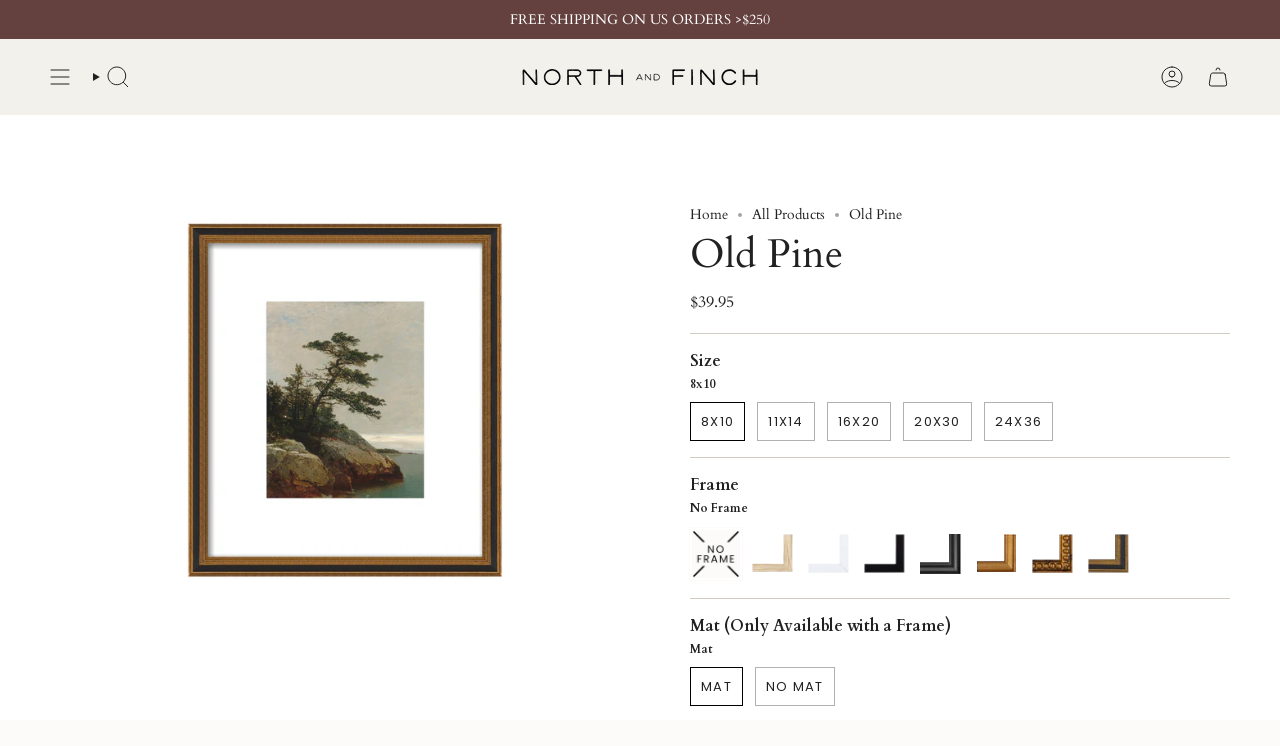

--- FILE ---
content_type: text/html; charset=utf-8
request_url: https://northandfinch.com/collections/all-products/products/old-pine
body_size: 56648
content:
<!doctype html>
<html class="no-js no-touch supports-no-cookies" lang="en">

<head><meta charset="UTF-8">
  <meta http-equiv="X-UA-Compatible" content="IE=edge">
  <meta name="viewport" content="width=device-width,initial-scale=1"><meta name="theme-color" content="#64413e">
  <link rel="canonical" href="https://northandfinch.com/products/old-pine">

  <!-- ======================= Broadcast Theme V6.0.2 ========================= -->

  
    <link rel="icon" type="image/png" href="//northandfinch.com/cdn/shop/files/Favicon.png?crop=center&height=32&v=1612965034&width=32">
  
<link rel="preconnect" href="https://fonts.shopifycdn.com" crossorigin><!-- Title and description ================================================ -->
  

  <title>
    
    Old Pine
    
    
    
      &ndash; North and Finch
    
  </title>

  
    <meta name="description" content="FINE ART PRINTS Our Fine Art Giclee Prints are printed on museum-quality, heavyweight fine art paper with a smooth, clean finish. The print quality and paper texture emphasize different highlights and tones to create a stunning work of art.  FINE ART FRAMES Our Fine Art Giclee Prints are professionally framed with an a">
  

  <meta property="og:site_name" content="North and Finch">
<meta property="og:url" content="https://northandfinch.com/products/old-pine">
<meta property="og:title" content="Old Pine">
<meta property="og:type" content="product">
<meta property="og:description" content="FINE ART PRINTS Our Fine Art Giclee Prints are printed on museum-quality, heavyweight fine art paper with a smooth, clean finish. The print quality and paper texture emphasize different highlights and tones to create a stunning work of art.  FINE ART FRAMES Our Fine Art Giclee Prints are professionally framed with an a"><meta property="og:image" content="http://northandfinch.com/cdn/shop/products/BlackGoldReverseWood_1.jpg?v=1631132364">
  <meta property="og:image:secure_url" content="https://northandfinch.com/cdn/shop/products/BlackGoldReverseWood_1.jpg?v=1631132364">
  <meta property="og:image:width" content="2048">
  <meta property="og:image:height" content="1353"><meta property="og:price:amount" content="39.95">
  <meta property="og:price:currency" content="USD"><meta name="twitter:card" content="summary_large_image">
<meta name="twitter:title" content="Old Pine">
<meta name="twitter:description" content="FINE ART PRINTS Our Fine Art Giclee Prints are printed on museum-quality, heavyweight fine art paper with a smooth, clean finish. The print quality and paper texture emphasize different highlights and tones to create a stunning work of art.  FINE ART FRAMES Our Fine Art Giclee Prints are professionally framed with an a">
<!-- CSS ================================================================== -->
  <style data-shopify>

  @font-face {
  font-family: Cardo;
  font-weight: 400;
  font-style: normal;
  font-display: swap;
  src: url("//northandfinch.com/cdn/fonts/cardo/cardo_n4.8d7bdd0369840597cbb62dc8a447619701d8d34a.woff2") format("woff2"),
       url("//northandfinch.com/cdn/fonts/cardo/cardo_n4.23b63d1eff80cb5da813c4cccb6427058253ce24.woff") format("woff");
}

  @font-face {
  font-family: Cardo;
  font-weight: 400;
  font-style: normal;
  font-display: swap;
  src: url("//northandfinch.com/cdn/fonts/cardo/cardo_n4.8d7bdd0369840597cbb62dc8a447619701d8d34a.woff2") format("woff2"),
       url("//northandfinch.com/cdn/fonts/cardo/cardo_n4.23b63d1eff80cb5da813c4cccb6427058253ce24.woff") format("woff");
}

  @font-face {
  font-family: Poppins;
  font-weight: 400;
  font-style: normal;
  font-display: swap;
  src: url("//northandfinch.com/cdn/fonts/poppins/poppins_n4.0ba78fa5af9b0e1a374041b3ceaadf0a43b41362.woff2") format("woff2"),
       url("//northandfinch.com/cdn/fonts/poppins/poppins_n4.214741a72ff2596839fc9760ee7a770386cf16ca.woff") format("woff");
}

  @font-face {
  font-family: Poppins;
  font-weight: 400;
  font-style: normal;
  font-display: swap;
  src: url("//northandfinch.com/cdn/fonts/poppins/poppins_n4.0ba78fa5af9b0e1a374041b3ceaadf0a43b41362.woff2") format("woff2"),
       url("//northandfinch.com/cdn/fonts/poppins/poppins_n4.214741a72ff2596839fc9760ee7a770386cf16ca.woff") format("woff");
}

  @font-face {
  font-family: Cardo;
  font-weight: 400;
  font-style: italic;
  font-display: swap;
  src: url("//northandfinch.com/cdn/fonts/cardo/cardo_i4.0e32d2e32a36e77888e9a063b238f6034ace33a8.woff2") format("woff2"),
       url("//northandfinch.com/cdn/fonts/cardo/cardo_i4.40eb4278c959c5ae2eecf636849faa186b42d298.woff") format("woff");
}


  
    @font-face {
  font-family: Cardo;
  font-weight: 700;
  font-style: normal;
  font-display: swap;
  src: url("//northandfinch.com/cdn/fonts/cardo/cardo_n7.d1764502b55968f897125797ed59f6abd5dc8593.woff2") format("woff2"),
       url("//northandfinch.com/cdn/fonts/cardo/cardo_n7.b5d64d4147ade913d679fed9918dc44cbe8121d2.woff") format("woff");
}

  

  
    @font-face {
  font-family: Cardo;
  font-weight: 400;
  font-style: italic;
  font-display: swap;
  src: url("//northandfinch.com/cdn/fonts/cardo/cardo_i4.0e32d2e32a36e77888e9a063b238f6034ace33a8.woff2") format("woff2"),
       url("//northandfinch.com/cdn/fonts/cardo/cardo_i4.40eb4278c959c5ae2eecf636849faa186b42d298.woff") format("woff");
}

  

  

  
    @font-face {
  font-family: Poppins;
  font-weight: 500;
  font-style: normal;
  font-display: swap;
  src: url("//northandfinch.com/cdn/fonts/poppins/poppins_n5.ad5b4b72b59a00358afc706450c864c3c8323842.woff2") format("woff2"),
       url("//northandfinch.com/cdn/fonts/poppins/poppins_n5.33757fdf985af2d24b32fcd84c9a09224d4b2c39.woff") format("woff");
}

  

  

  
    :root,
    .color-scheme-1 {--COLOR-BG-GRADIENT: #fcfbf9;
      --COLOR-BG: #fcfbf9;
      --COLOR-BG-RGB: 252, 251, 249;

      --COLOR-BG-ACCENT: #f5f2ec;
      --COLOR-BG-ACCENT-LIGHTEN: #ffffff;

      /* === Link Color ===*/

      --COLOR-LINK: #282c2e;
      --COLOR-LINK-HOVER: rgba(40, 44, 46, 0.7);
      --COLOR-LINK-OPPOSITE: #ffffff;

      --COLOR-TEXT: #212121;
      --COLOR-TEXT-HOVER: rgba(33, 33, 33, 0.7);
      --COLOR-TEXT-LIGHT: #636262;
      --COLOR-TEXT-DARK: #000000;
      --COLOR-TEXT-A5:  rgba(33, 33, 33, 0.05);
      --COLOR-TEXT-A35: rgba(33, 33, 33, 0.35);
      --COLOR-TEXT-A50: rgba(33, 33, 33, 0.5);
      --COLOR-TEXT-A80: rgba(33, 33, 33, 0.8);


      --COLOR-BORDER: rgb(209, 205, 196);
      --COLOR-BORDER-LIGHT: #e2dfd9;
      --COLOR-BORDER-DARK: #a49c8b;
      --COLOR-BORDER-HAIRLINE: #f7f4ef;

      --overlay-bg: #000000;

      /* === Bright color ===*/
      --COLOR-ACCENT: #64413e;
      --COLOR-ACCENT-HOVER: #391f1c;
      --COLOR-ACCENT-FADE: rgba(100, 65, 62, 0.05);
      --COLOR-ACCENT-LIGHT: #c87973;

      /* === Default Cart Gradient ===*/

      --FREE-SHIPPING-GRADIENT: linear-gradient(to right, var(--COLOR-ACCENT-LIGHT) 0%, var(--accent) 100%);

      /* === Buttons ===*/
      --BTN-PRIMARY-BG: #a68d5a;
      --BTN-PRIMARY-TEXT: #ffffff;
      --BTN-PRIMARY-BORDER: #a68d5a;

      
      
        --BTN-PRIMARY-BG-BRIGHTER: #967f51;
      

      --BTN-SECONDARY-BG: #ab8c52;
      --BTN-SECONDARY-TEXT: #ffffff;
      --BTN-SECONDARY-BORDER: #ab8c52;

      
      
        --BTN-SECONDARY-BG-BRIGHTER: #9a7e4a;
      

      
--COLOR-BG-BRIGHTER: #f4f0e8;

      --COLOR-BG-ALPHA-25: rgba(252, 251, 249, 0.25);
      --COLOR-BG-TRANSPARENT: rgba(252, 251, 249, 0);--COLOR-FOOTER-BG-HAIRLINE: #f7f4ef;

      /* Dynamic color variables */
      --accent: var(--COLOR-ACCENT);
      --accent-fade: var(--COLOR-ACCENT-FADE);
      --accent-hover: var(--COLOR-ACCENT-HOVER);
      --border: var(--COLOR-BORDER);
      --border-dark: var(--COLOR-BORDER-DARK);
      --border-light: var(--COLOR-BORDER-LIGHT);
      --border-hairline: var(--COLOR-BORDER-HAIRLINE);
      --bg: var(--COLOR-BG-GRADIENT, var(--COLOR-BG));
      --bg-accent: var(--COLOR-BG-ACCENT);
      --bg-accent-lighten: var(--COLOR-BG-ACCENT-LIGHTEN);
      --icons: var(--COLOR-TEXT);
      --link: var(--COLOR-LINK);
      --link-hover: var(--COLOR-LINK-HOVER);
      --link-opposite: var(--COLOR-LINK-OPPOSITE);
      --text: var(--COLOR-TEXT);
      --text-dark: var(--COLOR-TEXT-DARK);
      --text-light: var(--COLOR-TEXT-LIGHT);
      --text-hover: var(--COLOR-TEXT-HOVER);
      --text-a5: var(--COLOR-TEXT-A5);
      --text-a35: var(--COLOR-TEXT-A35);
      --text-a50: var(--COLOR-TEXT-A50);
      --text-a80: var(--COLOR-TEXT-A80);
    }
  
    
    .color-scheme-2 {--COLOR-BG-GRADIENT: #212121;
      --COLOR-BG: #212121;
      --COLOR-BG-RGB: 33, 33, 33;

      --COLOR-BG-ACCENT: #f5f2ec;
      --COLOR-BG-ACCENT-LIGHTEN: #ffffff;

      /* === Link Color ===*/

      --COLOR-LINK: #282c2e;
      --COLOR-LINK-HOVER: rgba(40, 44, 46, 0.7);
      --COLOR-LINK-OPPOSITE: #ffffff;

      --COLOR-TEXT: #ffffff;
      --COLOR-TEXT-HOVER: rgba(255, 255, 255, 0.7);
      --COLOR-TEXT-LIGHT: #bcbcbc;
      --COLOR-TEXT-DARK: #d9d9d9;
      --COLOR-TEXT-A5:  rgba(255, 255, 255, 0.05);
      --COLOR-TEXT-A35: rgba(255, 255, 255, 0.35);
      --COLOR-TEXT-A50: rgba(255, 255, 255, 0.5);
      --COLOR-TEXT-A80: rgba(255, 255, 255, 0.8);


      --COLOR-BORDER: rgb(209, 208, 206);
      --COLOR-BORDER-LIGHT: #8b8a89;
      --COLOR-BORDER-DARK: #a09e99;
      --COLOR-BORDER-HAIRLINE: #191919;

      --overlay-bg: #644d3e;

      /* === Bright color ===*/
      --COLOR-ACCENT: #ab8c52;
      --COLOR-ACCENT-HOVER: #806430;
      --COLOR-ACCENT-FADE: rgba(171, 140, 82, 0.05);
      --COLOR-ACCENT-LIGHT: #e8d4ae;

      /* === Default Cart Gradient ===*/

      --FREE-SHIPPING-GRADIENT: linear-gradient(to right, var(--COLOR-ACCENT-LIGHT) 0%, var(--accent) 100%);

      /* === Buttons ===*/
      --BTN-PRIMARY-BG: #212121;
      --BTN-PRIMARY-TEXT: #ffffff;
      --BTN-PRIMARY-BORDER: #212121;

      
      
        --BTN-PRIMARY-BG-BRIGHTER: #3b3b3b;
      

      --BTN-SECONDARY-BG: #ffffff;
      --BTN-SECONDARY-TEXT: #000000;
      --BTN-SECONDARY-BORDER: #ab8c52;

      
      
        --BTN-SECONDARY-BG-BRIGHTER: #f2f2f2;
      

      
--COLOR-BG-BRIGHTER: #2e2e2e;

      --COLOR-BG-ALPHA-25: rgba(33, 33, 33, 0.25);
      --COLOR-BG-TRANSPARENT: rgba(33, 33, 33, 0);--COLOR-FOOTER-BG-HAIRLINE: #292929;

      /* Dynamic color variables */
      --accent: var(--COLOR-ACCENT);
      --accent-fade: var(--COLOR-ACCENT-FADE);
      --accent-hover: var(--COLOR-ACCENT-HOVER);
      --border: var(--COLOR-BORDER);
      --border-dark: var(--COLOR-BORDER-DARK);
      --border-light: var(--COLOR-BORDER-LIGHT);
      --border-hairline: var(--COLOR-BORDER-HAIRLINE);
      --bg: var(--COLOR-BG-GRADIENT, var(--COLOR-BG));
      --bg-accent: var(--COLOR-BG-ACCENT);
      --bg-accent-lighten: var(--COLOR-BG-ACCENT-LIGHTEN);
      --icons: var(--COLOR-TEXT);
      --link: var(--COLOR-LINK);
      --link-hover: var(--COLOR-LINK-HOVER);
      --link-opposite: var(--COLOR-LINK-OPPOSITE);
      --text: var(--COLOR-TEXT);
      --text-dark: var(--COLOR-TEXT-DARK);
      --text-light: var(--COLOR-TEXT-LIGHT);
      --text-hover: var(--COLOR-TEXT-HOVER);
      --text-a5: var(--COLOR-TEXT-A5);
      --text-a35: var(--COLOR-TEXT-A35);
      --text-a50: var(--COLOR-TEXT-A50);
      --text-a80: var(--COLOR-TEXT-A80);
    }
  
    
    .color-scheme-3 {--COLOR-BG-GRADIENT: #f5f2ec;
      --COLOR-BG: #f5f2ec;
      --COLOR-BG-RGB: 245, 242, 236;

      --COLOR-BG-ACCENT: #ffffff;
      --COLOR-BG-ACCENT-LIGHTEN: #ffffff;

      /* === Link Color ===*/

      --COLOR-LINK: #282c2e;
      --COLOR-LINK-HOVER: rgba(40, 44, 46, 0.7);
      --COLOR-LINK-OPPOSITE: #ffffff;

      --COLOR-TEXT: #212121;
      --COLOR-TEXT-HOVER: rgba(33, 33, 33, 0.7);
      --COLOR-TEXT-LIGHT: #61605e;
      --COLOR-TEXT-DARK: #000000;
      --COLOR-TEXT-A5:  rgba(33, 33, 33, 0.05);
      --COLOR-TEXT-A35: rgba(33, 33, 33, 0.35);
      --COLOR-TEXT-A50: rgba(33, 33, 33, 0.5);
      --COLOR-TEXT-A80: rgba(33, 33, 33, 0.8);


      --COLOR-BORDER: rgb(209, 205, 196);
      --COLOR-BORDER-LIGHT: #dfdcd4;
      --COLOR-BORDER-DARK: #a49c8b;
      --COLOR-BORDER-HAIRLINE: #f0ebe2;

      --overlay-bg: #000000;

      /* === Bright color ===*/
      --COLOR-ACCENT: #ab8c52;
      --COLOR-ACCENT-HOVER: #806430;
      --COLOR-ACCENT-FADE: rgba(171, 140, 82, 0.05);
      --COLOR-ACCENT-LIGHT: #e8d4ae;

      /* === Default Cart Gradient ===*/

      --FREE-SHIPPING-GRADIENT: linear-gradient(to right, var(--COLOR-ACCENT-LIGHT) 0%, var(--accent) 100%);

      /* === Buttons ===*/
      --BTN-PRIMARY-BG: #643e3d;
      --BTN-PRIMARY-TEXT: #ffffff;
      --BTN-PRIMARY-BORDER: #643e3d;

      
      
        --BTN-PRIMARY-BG-BRIGHTER: #543433;
      

      --BTN-SECONDARY-BG: #ab8c52;
      --BTN-SECONDARY-TEXT: #ffffff;
      --BTN-SECONDARY-BORDER: #ab8c52;

      
      
        --BTN-SECONDARY-BG-BRIGHTER: #9a7e4a;
      

      
--COLOR-BG-BRIGHTER: #ece7db;

      --COLOR-BG-ALPHA-25: rgba(245, 242, 236, 0.25);
      --COLOR-BG-TRANSPARENT: rgba(245, 242, 236, 0);--COLOR-FOOTER-BG-HAIRLINE: #f0ebe2;

      /* Dynamic color variables */
      --accent: var(--COLOR-ACCENT);
      --accent-fade: var(--COLOR-ACCENT-FADE);
      --accent-hover: var(--COLOR-ACCENT-HOVER);
      --border: var(--COLOR-BORDER);
      --border-dark: var(--COLOR-BORDER-DARK);
      --border-light: var(--COLOR-BORDER-LIGHT);
      --border-hairline: var(--COLOR-BORDER-HAIRLINE);
      --bg: var(--COLOR-BG-GRADIENT, var(--COLOR-BG));
      --bg-accent: var(--COLOR-BG-ACCENT);
      --bg-accent-lighten: var(--COLOR-BG-ACCENT-LIGHTEN);
      --icons: var(--COLOR-TEXT);
      --link: var(--COLOR-LINK);
      --link-hover: var(--COLOR-LINK-HOVER);
      --link-opposite: var(--COLOR-LINK-OPPOSITE);
      --text: var(--COLOR-TEXT);
      --text-dark: var(--COLOR-TEXT-DARK);
      --text-light: var(--COLOR-TEXT-LIGHT);
      --text-hover: var(--COLOR-TEXT-HOVER);
      --text-a5: var(--COLOR-TEXT-A5);
      --text-a35: var(--COLOR-TEXT-A35);
      --text-a50: var(--COLOR-TEXT-A50);
      --text-a80: var(--COLOR-TEXT-A80);
    }
  
    
    .color-scheme-4 {--COLOR-BG-GRADIENT: #ffffff;
      --COLOR-BG: #ffffff;
      --COLOR-BG-RGB: 255, 255, 255;

      --COLOR-BG-ACCENT: #f5f2ec;
      --COLOR-BG-ACCENT-LIGHTEN: #ffffff;

      /* === Link Color ===*/

      --COLOR-LINK: #282c2e;
      --COLOR-LINK-HOVER: rgba(40, 44, 46, 0.7);
      --COLOR-LINK-OPPOSITE: #ffffff;

      --COLOR-TEXT: #212121;
      --COLOR-TEXT-HOVER: rgba(33, 33, 33, 0.7);
      --COLOR-TEXT-LIGHT: #646464;
      --COLOR-TEXT-DARK: #000000;
      --COLOR-TEXT-A5:  rgba(33, 33, 33, 0.05);
      --COLOR-TEXT-A35: rgba(33, 33, 33, 0.35);
      --COLOR-TEXT-A50: rgba(33, 33, 33, 0.5);
      --COLOR-TEXT-A80: rgba(33, 33, 33, 0.8);


      --COLOR-BORDER: rgb(243, 243, 243);
      --COLOR-BORDER-LIGHT: #f8f8f8;
      --COLOR-BORDER-DARK: #c0c0c0;
      --COLOR-BORDER-HAIRLINE: #f7f7f7;

      --overlay-bg: #000000;

      /* === Bright color ===*/
      --COLOR-ACCENT: #000000;
      --COLOR-ACCENT-HOVER: #000000;
      --COLOR-ACCENT-FADE: rgba(0, 0, 0, 0.05);
      --COLOR-ACCENT-LIGHT: #4d4d4d;

      /* === Default Cart Gradient ===*/

      --FREE-SHIPPING-GRADIENT: linear-gradient(to right, var(--COLOR-ACCENT-LIGHT) 0%, var(--accent) 100%);

      /* === Buttons ===*/
      --BTN-PRIMARY-BG: #bc2423;
      --BTN-PRIMARY-TEXT: #ffffff;
      --BTN-PRIMARY-BORDER: #000000;

      
      
        --BTN-PRIMARY-BG-BRIGHTER: #a7201f;
      

      --BTN-SECONDARY-BG: #000000;
      --BTN-SECONDARY-TEXT: #ffffff;
      --BTN-SECONDARY-BORDER: #000000;

      
      
        --BTN-SECONDARY-BG-BRIGHTER: #1a1a1a;
      

      
--COLOR-BG-BRIGHTER: #f2f2f2;

      --COLOR-BG-ALPHA-25: rgba(255, 255, 255, 0.25);
      --COLOR-BG-TRANSPARENT: rgba(255, 255, 255, 0);--COLOR-FOOTER-BG-HAIRLINE: #f7f7f7;

      /* Dynamic color variables */
      --accent: var(--COLOR-ACCENT);
      --accent-fade: var(--COLOR-ACCENT-FADE);
      --accent-hover: var(--COLOR-ACCENT-HOVER);
      --border: var(--COLOR-BORDER);
      --border-dark: var(--COLOR-BORDER-DARK);
      --border-light: var(--COLOR-BORDER-LIGHT);
      --border-hairline: var(--COLOR-BORDER-HAIRLINE);
      --bg: var(--COLOR-BG-GRADIENT, var(--COLOR-BG));
      --bg-accent: var(--COLOR-BG-ACCENT);
      --bg-accent-lighten: var(--COLOR-BG-ACCENT-LIGHTEN);
      --icons: var(--COLOR-TEXT);
      --link: var(--COLOR-LINK);
      --link-hover: var(--COLOR-LINK-HOVER);
      --link-opposite: var(--COLOR-LINK-OPPOSITE);
      --text: var(--COLOR-TEXT);
      --text-dark: var(--COLOR-TEXT-DARK);
      --text-light: var(--COLOR-TEXT-LIGHT);
      --text-hover: var(--COLOR-TEXT-HOVER);
      --text-a5: var(--COLOR-TEXT-A5);
      --text-a35: var(--COLOR-TEXT-A35);
      --text-a50: var(--COLOR-TEXT-A50);
      --text-a80: var(--COLOR-TEXT-A80);
    }
  
    
    .color-scheme-5 {--COLOR-BG-GRADIENT: #868154;
      --COLOR-BG: #868154;
      --COLOR-BG-RGB: 134, 129, 84;

      --COLOR-BG-ACCENT: #f5f2ec;
      --COLOR-BG-ACCENT-LIGHTEN: #ffffff;

      /* === Link Color ===*/

      --COLOR-LINK: #282c2e;
      --COLOR-LINK-HOVER: rgba(40, 44, 46, 0.7);
      --COLOR-LINK-OPPOSITE: #ffffff;

      --COLOR-TEXT: #d8d2b3;
      --COLOR-TEXT-HOVER: rgba(216, 210, 179, 0.7);
      --COLOR-TEXT-LIGHT: #bfba97;
      --COLOR-TEXT-DARK: #c8bb76;
      --COLOR-TEXT-A5:  rgba(216, 210, 179, 0.05);
      --COLOR-TEXT-A35: rgba(216, 210, 179, 0.35);
      --COLOR-TEXT-A50: rgba(216, 210, 179, 0.5);
      --COLOR-TEXT-A80: rgba(216, 210, 179, 0.8);


      --COLOR-BORDER: rgb(243, 243, 243);
      --COLOR-BORDER-LIGHT: #c7c5b3;
      --COLOR-BORDER-DARK: #c0c0c0;
      --COLOR-BORDER-HAIRLINE: #7d784e;

      --overlay-bg: #000000;

      /* === Bright color ===*/
      --COLOR-ACCENT: #ab8c52;
      --COLOR-ACCENT-HOVER: #806430;
      --COLOR-ACCENT-FADE: rgba(171, 140, 82, 0.05);
      --COLOR-ACCENT-LIGHT: #e8d4ae;

      /* === Default Cart Gradient ===*/

      --FREE-SHIPPING-GRADIENT: linear-gradient(to right, var(--COLOR-ACCENT-LIGHT) 0%, var(--accent) 100%);

      /* === Buttons ===*/
      --BTN-PRIMARY-BG: #212121;
      --BTN-PRIMARY-TEXT: #ffffff;
      --BTN-PRIMARY-BORDER: #212121;

      
      
        --BTN-PRIMARY-BG-BRIGHTER: #3b3b3b;
      

      --BTN-SECONDARY-BG: #ab8c52;
      --BTN-SECONDARY-TEXT: #ffffff;
      --BTN-SECONDARY-BORDER: #ab8c52;

      
      
        --BTN-SECONDARY-BG-BRIGHTER: #9a7e4a;
      

      
--COLOR-BG-BRIGHTER: #76724a;

      --COLOR-BG-ALPHA-25: rgba(134, 129, 84, 0.25);
      --COLOR-BG-TRANSPARENT: rgba(134, 129, 84, 0);--COLOR-FOOTER-BG-HAIRLINE: #7d784e;

      /* Dynamic color variables */
      --accent: var(--COLOR-ACCENT);
      --accent-fade: var(--COLOR-ACCENT-FADE);
      --accent-hover: var(--COLOR-ACCENT-HOVER);
      --border: var(--COLOR-BORDER);
      --border-dark: var(--COLOR-BORDER-DARK);
      --border-light: var(--COLOR-BORDER-LIGHT);
      --border-hairline: var(--COLOR-BORDER-HAIRLINE);
      --bg: var(--COLOR-BG-GRADIENT, var(--COLOR-BG));
      --bg-accent: var(--COLOR-BG-ACCENT);
      --bg-accent-lighten: var(--COLOR-BG-ACCENT-LIGHTEN);
      --icons: var(--COLOR-TEXT);
      --link: var(--COLOR-LINK);
      --link-hover: var(--COLOR-LINK-HOVER);
      --link-opposite: var(--COLOR-LINK-OPPOSITE);
      --text: var(--COLOR-TEXT);
      --text-dark: var(--COLOR-TEXT-DARK);
      --text-light: var(--COLOR-TEXT-LIGHT);
      --text-hover: var(--COLOR-TEXT-HOVER);
      --text-a5: var(--COLOR-TEXT-A5);
      --text-a35: var(--COLOR-TEXT-A35);
      --text-a50: var(--COLOR-TEXT-A50);
      --text-a80: var(--COLOR-TEXT-A80);
    }
  
    
    .color-scheme-6 {--COLOR-BG-GRADIENT: #fcfbf9;
      --COLOR-BG: #fcfbf9;
      --COLOR-BG-RGB: 252, 251, 249;

      --COLOR-BG-ACCENT: #f5f2ec;
      --COLOR-BG-ACCENT-LIGHTEN: #ffffff;

      /* === Link Color ===*/

      --COLOR-LINK: #282c2e;
      --COLOR-LINK-HOVER: rgba(40, 44, 46, 0.7);
      --COLOR-LINK-OPPOSITE: #ffffff;

      --COLOR-TEXT: #212121;
      --COLOR-TEXT-HOVER: rgba(33, 33, 33, 0.7);
      --COLOR-TEXT-LIGHT: #636262;
      --COLOR-TEXT-DARK: #000000;
      --COLOR-TEXT-A5:  rgba(33, 33, 33, 0.05);
      --COLOR-TEXT-A35: rgba(33, 33, 33, 0.35);
      --COLOR-TEXT-A50: rgba(33, 33, 33, 0.5);
      --COLOR-TEXT-A80: rgba(33, 33, 33, 0.8);


      --COLOR-BORDER: rgb(209, 208, 206);
      --COLOR-BORDER-LIGHT: #e2e1df;
      --COLOR-BORDER-DARK: #a09e99;
      --COLOR-BORDER-HAIRLINE: #f7f4ef;

      --overlay-bg: #000000;

      /* === Bright color ===*/
      --COLOR-ACCENT: #ab8c52;
      --COLOR-ACCENT-HOVER: #806430;
      --COLOR-ACCENT-FADE: rgba(171, 140, 82, 0.05);
      --COLOR-ACCENT-LIGHT: #e8d4ae;

      /* === Default Cart Gradient ===*/

      --FREE-SHIPPING-GRADIENT: linear-gradient(to right, var(--COLOR-ACCENT-LIGHT) 0%, var(--accent) 100%);

      /* === Buttons ===*/
      --BTN-PRIMARY-BG: #ffffff;
      --BTN-PRIMARY-TEXT: #212121;
      --BTN-PRIMARY-BORDER: #ffffff;

      
      
        --BTN-PRIMARY-BG-BRIGHTER: #f2f2f2;
      

      --BTN-SECONDARY-BG: #ab8c52;
      --BTN-SECONDARY-TEXT: #ffffff;
      --BTN-SECONDARY-BORDER: #ab8c52;

      
      
        --BTN-SECONDARY-BG-BRIGHTER: #9a7e4a;
      

      
--COLOR-BG-BRIGHTER: #f4f0e8;

      --COLOR-BG-ALPHA-25: rgba(252, 251, 249, 0.25);
      --COLOR-BG-TRANSPARENT: rgba(252, 251, 249, 0);--COLOR-FOOTER-BG-HAIRLINE: #f7f4ef;

      /* Dynamic color variables */
      --accent: var(--COLOR-ACCENT);
      --accent-fade: var(--COLOR-ACCENT-FADE);
      --accent-hover: var(--COLOR-ACCENT-HOVER);
      --border: var(--COLOR-BORDER);
      --border-dark: var(--COLOR-BORDER-DARK);
      --border-light: var(--COLOR-BORDER-LIGHT);
      --border-hairline: var(--COLOR-BORDER-HAIRLINE);
      --bg: var(--COLOR-BG-GRADIENT, var(--COLOR-BG));
      --bg-accent: var(--COLOR-BG-ACCENT);
      --bg-accent-lighten: var(--COLOR-BG-ACCENT-LIGHTEN);
      --icons: var(--COLOR-TEXT);
      --link: var(--COLOR-LINK);
      --link-hover: var(--COLOR-LINK-HOVER);
      --link-opposite: var(--COLOR-LINK-OPPOSITE);
      --text: var(--COLOR-TEXT);
      --text-dark: var(--COLOR-TEXT-DARK);
      --text-light: var(--COLOR-TEXT-LIGHT);
      --text-hover: var(--COLOR-TEXT-HOVER);
      --text-a5: var(--COLOR-TEXT-A5);
      --text-a35: var(--COLOR-TEXT-A35);
      --text-a50: var(--COLOR-TEXT-A50);
      --text-a80: var(--COLOR-TEXT-A80);
    }
  
    
    .color-scheme-7 {--COLOR-BG-GRADIENT: #f5f2ec;
      --COLOR-BG: #f5f2ec;
      --COLOR-BG-RGB: 245, 242, 236;

      --COLOR-BG-ACCENT: #f5f2ec;
      --COLOR-BG-ACCENT-LIGHTEN: #ffffff;

      /* === Link Color ===*/

      --COLOR-LINK: #282c2e;
      --COLOR-LINK-HOVER: rgba(40, 44, 46, 0.7);
      --COLOR-LINK-OPPOSITE: #ffffff;

      --COLOR-TEXT: #685a3f;
      --COLOR-TEXT-HOVER: rgba(104, 90, 63, 0.7);
      --COLOR-TEXT-LIGHT: #928873;
      --COLOR-TEXT-DARK: #3d321e;
      --COLOR-TEXT-A5:  rgba(104, 90, 63, 0.05);
      --COLOR-TEXT-A35: rgba(104, 90, 63, 0.35);
      --COLOR-TEXT-A50: rgba(104, 90, 63, 0.5);
      --COLOR-TEXT-A80: rgba(104, 90, 63, 0.8);


      --COLOR-BORDER: rgb(209, 205, 196);
      --COLOR-BORDER-LIGHT: #dfdcd4;
      --COLOR-BORDER-DARK: #a49c8b;
      --COLOR-BORDER-HAIRLINE: #f0ebe2;

      --overlay-bg: #000000;

      /* === Bright color ===*/
      --COLOR-ACCENT: #ab8c52;
      --COLOR-ACCENT-HOVER: #806430;
      --COLOR-ACCENT-FADE: rgba(171, 140, 82, 0.05);
      --COLOR-ACCENT-LIGHT: #e8d4ae;

      /* === Default Cart Gradient ===*/

      --FREE-SHIPPING-GRADIENT: linear-gradient(to right, var(--COLOR-ACCENT-LIGHT) 0%, var(--accent) 100%);

      /* === Buttons ===*/
      --BTN-PRIMARY-BG: #212121;
      --BTN-PRIMARY-TEXT: #ffffff;
      --BTN-PRIMARY-BORDER: #212121;

      
      
        --BTN-PRIMARY-BG-BRIGHTER: #3b3b3b;
      

      --BTN-SECONDARY-BG: #ab8c52;
      --BTN-SECONDARY-TEXT: #ffffff;
      --BTN-SECONDARY-BORDER: #ab8c52;

      
      
        --BTN-SECONDARY-BG-BRIGHTER: #9a7e4a;
      

      
--COLOR-BG-BRIGHTER: #ece7db;

      --COLOR-BG-ALPHA-25: rgba(245, 242, 236, 0.25);
      --COLOR-BG-TRANSPARENT: rgba(245, 242, 236, 0);--COLOR-FOOTER-BG-HAIRLINE: #f0ebe2;

      /* Dynamic color variables */
      --accent: var(--COLOR-ACCENT);
      --accent-fade: var(--COLOR-ACCENT-FADE);
      --accent-hover: var(--COLOR-ACCENT-HOVER);
      --border: var(--COLOR-BORDER);
      --border-dark: var(--COLOR-BORDER-DARK);
      --border-light: var(--COLOR-BORDER-LIGHT);
      --border-hairline: var(--COLOR-BORDER-HAIRLINE);
      --bg: var(--COLOR-BG-GRADIENT, var(--COLOR-BG));
      --bg-accent: var(--COLOR-BG-ACCENT);
      --bg-accent-lighten: var(--COLOR-BG-ACCENT-LIGHTEN);
      --icons: var(--COLOR-TEXT);
      --link: var(--COLOR-LINK);
      --link-hover: var(--COLOR-LINK-HOVER);
      --link-opposite: var(--COLOR-LINK-OPPOSITE);
      --text: var(--COLOR-TEXT);
      --text-dark: var(--COLOR-TEXT-DARK);
      --text-light: var(--COLOR-TEXT-LIGHT);
      --text-hover: var(--COLOR-TEXT-HOVER);
      --text-a5: var(--COLOR-TEXT-A5);
      --text-a35: var(--COLOR-TEXT-A35);
      --text-a50: var(--COLOR-TEXT-A50);
      --text-a80: var(--COLOR-TEXT-A80);
    }
  
    
    .color-scheme-8 {--COLOR-BG-GRADIENT: #eae6dd;
      --COLOR-BG: #eae6dd;
      --COLOR-BG-RGB: 234, 230, 221;

      --COLOR-BG-ACCENT: #f5f2ec;
      --COLOR-BG-ACCENT-LIGHTEN: #ffffff;

      /* === Link Color ===*/

      --COLOR-LINK: #282c2e;
      --COLOR-LINK-HOVER: rgba(40, 44, 46, 0.7);
      --COLOR-LINK-OPPOSITE: #ffffff;

      --COLOR-TEXT: #212121;
      --COLOR-TEXT-HOVER: rgba(33, 33, 33, 0.7);
      --COLOR-TEXT-LIGHT: #5d5c59;
      --COLOR-TEXT-DARK: #000000;
      --COLOR-TEXT-A5:  rgba(33, 33, 33, 0.05);
      --COLOR-TEXT-A35: rgba(33, 33, 33, 0.35);
      --COLOR-TEXT-A50: rgba(33, 33, 33, 0.5);
      --COLOR-TEXT-A80: rgba(33, 33, 33, 0.8);


      --COLOR-BORDER: rgb(209, 205, 196);
      --COLOR-BORDER-LIGHT: #dbd7ce;
      --COLOR-BORDER-DARK: #a49c8b;
      --COLOR-BORDER-HAIRLINE: #e4dfd4;

      --overlay-bg: #000000;

      /* === Bright color ===*/
      --COLOR-ACCENT: #ab8c52;
      --COLOR-ACCENT-HOVER: #806430;
      --COLOR-ACCENT-FADE: rgba(171, 140, 82, 0.05);
      --COLOR-ACCENT-LIGHT: #e8d4ae;

      /* === Default Cart Gradient ===*/

      --FREE-SHIPPING-GRADIENT: linear-gradient(to right, var(--COLOR-ACCENT-LIGHT) 0%, var(--accent) 100%);

      /* === Buttons ===*/
      --BTN-PRIMARY-BG: #212121;
      --BTN-PRIMARY-TEXT: #ffffff;
      --BTN-PRIMARY-BORDER: #212121;

      
      
        --BTN-PRIMARY-BG-BRIGHTER: #3b3b3b;
      

      --BTN-SECONDARY-BG: #64413e;
      --BTN-SECONDARY-TEXT: #ffffff;
      --BTN-SECONDARY-BORDER: #ab8c52;

      
      
        --BTN-SECONDARY-BG-BRIGHTER: #543734;
      

      
--COLOR-BG-BRIGHTER: #e0dacd;

      --COLOR-BG-ALPHA-25: rgba(234, 230, 221, 0.25);
      --COLOR-BG-TRANSPARENT: rgba(234, 230, 221, 0);--COLOR-FOOTER-BG-HAIRLINE: #e4dfd4;

      /* Dynamic color variables */
      --accent: var(--COLOR-ACCENT);
      --accent-fade: var(--COLOR-ACCENT-FADE);
      --accent-hover: var(--COLOR-ACCENT-HOVER);
      --border: var(--COLOR-BORDER);
      --border-dark: var(--COLOR-BORDER-DARK);
      --border-light: var(--COLOR-BORDER-LIGHT);
      --border-hairline: var(--COLOR-BORDER-HAIRLINE);
      --bg: var(--COLOR-BG-GRADIENT, var(--COLOR-BG));
      --bg-accent: var(--COLOR-BG-ACCENT);
      --bg-accent-lighten: var(--COLOR-BG-ACCENT-LIGHTEN);
      --icons: var(--COLOR-TEXT);
      --link: var(--COLOR-LINK);
      --link-hover: var(--COLOR-LINK-HOVER);
      --link-opposite: var(--COLOR-LINK-OPPOSITE);
      --text: var(--COLOR-TEXT);
      --text-dark: var(--COLOR-TEXT-DARK);
      --text-light: var(--COLOR-TEXT-LIGHT);
      --text-hover: var(--COLOR-TEXT-HOVER);
      --text-a5: var(--COLOR-TEXT-A5);
      --text-a35: var(--COLOR-TEXT-A35);
      --text-a50: var(--COLOR-TEXT-A50);
      --text-a80: var(--COLOR-TEXT-A80);
    }
  
    
    .color-scheme-9 {--COLOR-BG-GRADIENT: #fcfbf9;
      --COLOR-BG: #fcfbf9;
      --COLOR-BG-RGB: 252, 251, 249;

      --COLOR-BG-ACCENT: #f5f2ec;
      --COLOR-BG-ACCENT-LIGHTEN: #ffffff;

      /* === Link Color ===*/

      --COLOR-LINK: #282c2e;
      --COLOR-LINK-HOVER: rgba(40, 44, 46, 0.7);
      --COLOR-LINK-OPPOSITE: #ffffff;

      --COLOR-TEXT: #212121;
      --COLOR-TEXT-HOVER: rgba(33, 33, 33, 0.7);
      --COLOR-TEXT-LIGHT: #636262;
      --COLOR-TEXT-DARK: #000000;
      --COLOR-TEXT-A5:  rgba(33, 33, 33, 0.05);
      --COLOR-TEXT-A35: rgba(33, 33, 33, 0.35);
      --COLOR-TEXT-A50: rgba(33, 33, 33, 0.5);
      --COLOR-TEXT-A80: rgba(33, 33, 33, 0.8);


      --COLOR-BORDER: rgb(234, 234, 234);
      --COLOR-BORDER-LIGHT: #f1f1f0;
      --COLOR-BORDER-DARK: #b7b7b7;
      --COLOR-BORDER-HAIRLINE: #f7f4ef;

      --overlay-bg: #000000;

      /* === Bright color ===*/
      --COLOR-ACCENT: #ab8c52;
      --COLOR-ACCENT-HOVER: #806430;
      --COLOR-ACCENT-FADE: rgba(171, 140, 82, 0.05);
      --COLOR-ACCENT-LIGHT: #e8d4ae;

      /* === Default Cart Gradient ===*/

      --FREE-SHIPPING-GRADIENT: linear-gradient(to right, var(--COLOR-ACCENT-LIGHT) 0%, var(--accent) 100%);

      /* === Buttons ===*/
      --BTN-PRIMARY-BG: #212121;
      --BTN-PRIMARY-TEXT: #ffffff;
      --BTN-PRIMARY-BORDER: #212121;

      
      
        --BTN-PRIMARY-BG-BRIGHTER: #3b3b3b;
      

      --BTN-SECONDARY-BG: #f5f2ec;
      --BTN-SECONDARY-TEXT: #212121;
      --BTN-SECONDARY-BORDER: #f5f2ec;

      
      
        --BTN-SECONDARY-BG-BRIGHTER: #ece7db;
      

      
--COLOR-BG-BRIGHTER: #f4f0e8;

      --COLOR-BG-ALPHA-25: rgba(252, 251, 249, 0.25);
      --COLOR-BG-TRANSPARENT: rgba(252, 251, 249, 0);--COLOR-FOOTER-BG-HAIRLINE: #f7f4ef;

      /* Dynamic color variables */
      --accent: var(--COLOR-ACCENT);
      --accent-fade: var(--COLOR-ACCENT-FADE);
      --accent-hover: var(--COLOR-ACCENT-HOVER);
      --border: var(--COLOR-BORDER);
      --border-dark: var(--COLOR-BORDER-DARK);
      --border-light: var(--COLOR-BORDER-LIGHT);
      --border-hairline: var(--COLOR-BORDER-HAIRLINE);
      --bg: var(--COLOR-BG-GRADIENT, var(--COLOR-BG));
      --bg-accent: var(--COLOR-BG-ACCENT);
      --bg-accent-lighten: var(--COLOR-BG-ACCENT-LIGHTEN);
      --icons: var(--COLOR-TEXT);
      --link: var(--COLOR-LINK);
      --link-hover: var(--COLOR-LINK-HOVER);
      --link-opposite: var(--COLOR-LINK-OPPOSITE);
      --text: var(--COLOR-TEXT);
      --text-dark: var(--COLOR-TEXT-DARK);
      --text-light: var(--COLOR-TEXT-LIGHT);
      --text-hover: var(--COLOR-TEXT-HOVER);
      --text-a5: var(--COLOR-TEXT-A5);
      --text-a35: var(--COLOR-TEXT-A35);
      --text-a50: var(--COLOR-TEXT-A50);
      --text-a80: var(--COLOR-TEXT-A80);
    }
  
    
    .color-scheme-10 {--COLOR-BG-GRADIENT: rgba(0,0,0,0);
      --COLOR-BG: rgba(0,0,0,0);
      --COLOR-BG-RGB: 0, 0, 0;

      --COLOR-BG-ACCENT: #f5f2ec;
      --COLOR-BG-ACCENT-LIGHTEN: #ffffff;

      /* === Link Color ===*/

      --COLOR-LINK: #282c2e;
      --COLOR-LINK-HOVER: rgba(40, 44, 46, 0.7);
      --COLOR-LINK-OPPOSITE: #ffffff;

      --COLOR-TEXT: #ffffff;
      --COLOR-TEXT-HOVER: rgba(255, 255, 255, 0.7);
      --COLOR-TEXT-LIGHT: rgba(179, 179, 179, 0.7);
      --COLOR-TEXT-DARK: #d9d9d9;
      --COLOR-TEXT-A5:  rgba(255, 255, 255, 0.05);
      --COLOR-TEXT-A35: rgba(255, 255, 255, 0.35);
      --COLOR-TEXT-A50: rgba(255, 255, 255, 0.5);
      --COLOR-TEXT-A80: rgba(255, 255, 255, 0.8);


      --COLOR-BORDER: rgb(209, 205, 196);
      --COLOR-BORDER-LIGHT: rgba(125, 123, 118, 0.6);
      --COLOR-BORDER-DARK: #a49c8b;
      --COLOR-BORDER-HAIRLINE: rgba(0, 0, 0, 0.0);

      --overlay-bg: #000000;

      /* === Bright color ===*/
      --COLOR-ACCENT: #ab8c52;
      --COLOR-ACCENT-HOVER: #806430;
      --COLOR-ACCENT-FADE: rgba(171, 140, 82, 0.05);
      --COLOR-ACCENT-LIGHT: #e8d4ae;

      /* === Default Cart Gradient ===*/

      --FREE-SHIPPING-GRADIENT: linear-gradient(to right, var(--COLOR-ACCENT-LIGHT) 0%, var(--accent) 100%);

      /* === Buttons ===*/
      --BTN-PRIMARY-BG: #64413e;
      --BTN-PRIMARY-TEXT: #ffffff;
      --BTN-PRIMARY-BORDER: #ffffff;

      
      
        --BTN-PRIMARY-BG-BRIGHTER: #543734;
      

      --BTN-SECONDARY-BG: #ab8c52;
      --BTN-SECONDARY-TEXT: #ffffff;
      --BTN-SECONDARY-BORDER: #ab8c52;

      
      
        --BTN-SECONDARY-BG-BRIGHTER: #9a7e4a;
      

      
--COLOR-BG-BRIGHTER: rgba(26, 26, 26, 0.0);

      --COLOR-BG-ALPHA-25: rgba(0, 0, 0, 0.25);
      --COLOR-BG-TRANSPARENT: rgba(0, 0, 0, 0);--COLOR-FOOTER-BG-HAIRLINE: rgba(8, 8, 8, 0.0);

      /* Dynamic color variables */
      --accent: var(--COLOR-ACCENT);
      --accent-fade: var(--COLOR-ACCENT-FADE);
      --accent-hover: var(--COLOR-ACCENT-HOVER);
      --border: var(--COLOR-BORDER);
      --border-dark: var(--COLOR-BORDER-DARK);
      --border-light: var(--COLOR-BORDER-LIGHT);
      --border-hairline: var(--COLOR-BORDER-HAIRLINE);
      --bg: var(--COLOR-BG-GRADIENT, var(--COLOR-BG));
      --bg-accent: var(--COLOR-BG-ACCENT);
      --bg-accent-lighten: var(--COLOR-BG-ACCENT-LIGHTEN);
      --icons: var(--COLOR-TEXT);
      --link: var(--COLOR-LINK);
      --link-hover: var(--COLOR-LINK-HOVER);
      --link-opposite: var(--COLOR-LINK-OPPOSITE);
      --text: var(--COLOR-TEXT);
      --text-dark: var(--COLOR-TEXT-DARK);
      --text-light: var(--COLOR-TEXT-LIGHT);
      --text-hover: var(--COLOR-TEXT-HOVER);
      --text-a5: var(--COLOR-TEXT-A5);
      --text-a35: var(--COLOR-TEXT-A35);
      --text-a50: var(--COLOR-TEXT-A50);
      --text-a80: var(--COLOR-TEXT-A80);
    }
  
    
    .color-scheme-11 {--COLOR-BG-GRADIENT: #ffffff;
      --COLOR-BG: #ffffff;
      --COLOR-BG-RGB: 255, 255, 255;

      --COLOR-BG-ACCENT: #ffffff;
      --COLOR-BG-ACCENT-LIGHTEN: #ffffff;

      /* === Link Color ===*/

      --COLOR-LINK: #282c2e;
      --COLOR-LINK-HOVER: rgba(40, 44, 46, 0.7);
      --COLOR-LINK-OPPOSITE: #ffffff;

      --COLOR-TEXT: #212121;
      --COLOR-TEXT-HOVER: rgba(33, 33, 33, 0.7);
      --COLOR-TEXT-LIGHT: #646464;
      --COLOR-TEXT-DARK: #000000;
      --COLOR-TEXT-A5:  rgba(33, 33, 33, 0.05);
      --COLOR-TEXT-A35: rgba(33, 33, 33, 0.35);
      --COLOR-TEXT-A50: rgba(33, 33, 33, 0.5);
      --COLOR-TEXT-A80: rgba(33, 33, 33, 0.8);


      --COLOR-BORDER: rgb(209, 205, 196);
      --COLOR-BORDER-LIGHT: #e3e1dc;
      --COLOR-BORDER-DARK: #a49c8b;
      --COLOR-BORDER-HAIRLINE: #f7f7f7;

      --overlay-bg: #000000;

      /* === Bright color ===*/
      --COLOR-ACCENT: #000000;
      --COLOR-ACCENT-HOVER: #000000;
      --COLOR-ACCENT-FADE: rgba(0, 0, 0, 0.05);
      --COLOR-ACCENT-LIGHT: #4d4d4d;

      /* === Default Cart Gradient ===*/

      --FREE-SHIPPING-GRADIENT: linear-gradient(to right, var(--COLOR-ACCENT-LIGHT) 0%, var(--accent) 100%);

      /* === Buttons ===*/
      --BTN-PRIMARY-BG: #64413e;
      --BTN-PRIMARY-TEXT: #ffffff;
      --BTN-PRIMARY-BORDER: #000000;

      
      
        --BTN-PRIMARY-BG-BRIGHTER: #543734;
      

      --BTN-SECONDARY-BG: #64413e;
      --BTN-SECONDARY-TEXT: #ffffff;
      --BTN-SECONDARY-BORDER: #000000;

      
      
        --BTN-SECONDARY-BG-BRIGHTER: #543734;
      

      
--COLOR-BG-BRIGHTER: #f2f2f2;

      --COLOR-BG-ALPHA-25: rgba(255, 255, 255, 0.25);
      --COLOR-BG-TRANSPARENT: rgba(255, 255, 255, 0);--COLOR-FOOTER-BG-HAIRLINE: #f7f7f7;

      /* Dynamic color variables */
      --accent: var(--COLOR-ACCENT);
      --accent-fade: var(--COLOR-ACCENT-FADE);
      --accent-hover: var(--COLOR-ACCENT-HOVER);
      --border: var(--COLOR-BORDER);
      --border-dark: var(--COLOR-BORDER-DARK);
      --border-light: var(--COLOR-BORDER-LIGHT);
      --border-hairline: var(--COLOR-BORDER-HAIRLINE);
      --bg: var(--COLOR-BG-GRADIENT, var(--COLOR-BG));
      --bg-accent: var(--COLOR-BG-ACCENT);
      --bg-accent-lighten: var(--COLOR-BG-ACCENT-LIGHTEN);
      --icons: var(--COLOR-TEXT);
      --link: var(--COLOR-LINK);
      --link-hover: var(--COLOR-LINK-HOVER);
      --link-opposite: var(--COLOR-LINK-OPPOSITE);
      --text: var(--COLOR-TEXT);
      --text-dark: var(--COLOR-TEXT-DARK);
      --text-light: var(--COLOR-TEXT-LIGHT);
      --text-hover: var(--COLOR-TEXT-HOVER);
      --text-a5: var(--COLOR-TEXT-A5);
      --text-a35: var(--COLOR-TEXT-A35);
      --text-a50: var(--COLOR-TEXT-A50);
      --text-a80: var(--COLOR-TEXT-A80);
    }
  
    
    .color-scheme-4250c8b3-02ca-48e4-bf42-7fe5ffa203b8 {--COLOR-BG-GRADIENT: #64413e;
      --COLOR-BG: #64413e;
      --COLOR-BG-RGB: 100, 65, 62;

      --COLOR-BG-ACCENT: #f5f2ec;
      --COLOR-BG-ACCENT-LIGHTEN: #ffffff;

      /* === Link Color ===*/

      --COLOR-LINK: #ffffff;
      --COLOR-LINK-HOVER: rgba(255, 255, 255, 0.7);
      --COLOR-LINK-OPPOSITE: #000000;

      --COLOR-TEXT: #ffffff;
      --COLOR-TEXT-HOVER: rgba(255, 255, 255, 0.7);
      --COLOR-TEXT-LIGHT: #d1c6c5;
      --COLOR-TEXT-DARK: #d9d9d9;
      --COLOR-TEXT-A5:  rgba(255, 255, 255, 0.05);
      --COLOR-TEXT-A35: rgba(255, 255, 255, 0.35);
      --COLOR-TEXT-A50: rgba(255, 255, 255, 0.5);
      --COLOR-TEXT-A80: rgba(255, 255, 255, 0.8);


      --COLOR-BORDER: rgb(209, 205, 196);
      --COLOR-BORDER-LIGHT: #a5958e;
      --COLOR-BORDER-DARK: #a49c8b;
      --COLOR-BORDER-HAIRLINE: #5b3b38;

      --overlay-bg: #ffffff;

      /* === Bright color ===*/
      --COLOR-ACCENT: #ab8c52;
      --COLOR-ACCENT-HOVER: #806430;
      --COLOR-ACCENT-FADE: rgba(171, 140, 82, 0.05);
      --COLOR-ACCENT-LIGHT: #e8d4ae;

      /* === Default Cart Gradient ===*/

      --FREE-SHIPPING-GRADIENT: linear-gradient(to right, var(--COLOR-ACCENT-LIGHT) 0%, var(--accent) 100%);

      /* === Buttons ===*/
      --BTN-PRIMARY-BG: #ffffff;
      --BTN-PRIMARY-TEXT: #64413e;
      --BTN-PRIMARY-BORDER: #64413e;

      
      
        --BTN-PRIMARY-BG-BRIGHTER: #f2f2f2;
      

      --BTN-SECONDARY-BG: #ab8c52;
      --BTN-SECONDARY-TEXT: #ffffff;
      --BTN-SECONDARY-BORDER: #ab8c52;

      
      
        --BTN-SECONDARY-BG-BRIGHTER: #9a7e4a;
      

      
--COLOR-BG-BRIGHTER: #543734;

      --COLOR-BG-ALPHA-25: rgba(100, 65, 62, 0.25);
      --COLOR-BG-TRANSPARENT: rgba(100, 65, 62, 0);--COLOR-FOOTER-BG-HAIRLINE: #6d4744;

      /* Dynamic color variables */
      --accent: var(--COLOR-ACCENT);
      --accent-fade: var(--COLOR-ACCENT-FADE);
      --accent-hover: var(--COLOR-ACCENT-HOVER);
      --border: var(--COLOR-BORDER);
      --border-dark: var(--COLOR-BORDER-DARK);
      --border-light: var(--COLOR-BORDER-LIGHT);
      --border-hairline: var(--COLOR-BORDER-HAIRLINE);
      --bg: var(--COLOR-BG-GRADIENT, var(--COLOR-BG));
      --bg-accent: var(--COLOR-BG-ACCENT);
      --bg-accent-lighten: var(--COLOR-BG-ACCENT-LIGHTEN);
      --icons: var(--COLOR-TEXT);
      --link: var(--COLOR-LINK);
      --link-hover: var(--COLOR-LINK-HOVER);
      --link-opposite: var(--COLOR-LINK-OPPOSITE);
      --text: var(--COLOR-TEXT);
      --text-dark: var(--COLOR-TEXT-DARK);
      --text-light: var(--COLOR-TEXT-LIGHT);
      --text-hover: var(--COLOR-TEXT-HOVER);
      --text-a5: var(--COLOR-TEXT-A5);
      --text-a35: var(--COLOR-TEXT-A35);
      --text-a50: var(--COLOR-TEXT-A50);
      --text-a80: var(--COLOR-TEXT-A80);
    }
  

  body, .color-scheme-1, .color-scheme-2, .color-scheme-3, .color-scheme-4, .color-scheme-5, .color-scheme-6, .color-scheme-7, .color-scheme-8, .color-scheme-9, .color-scheme-10, .color-scheme-11, .color-scheme-4250c8b3-02ca-48e4-bf42-7fe5ffa203b8 {
    color: var(--text);
    background: var(--bg);
  }

  :root {
    --scrollbar-width: 0px;

    /* === Product grid sale tags ===*/
    --COLOR-SALE-BG: #ab8c52;
    --COLOR-SALE-TEXT: #ffffff;

    /* === Product grid badges ===*/
    --COLOR-BADGE-BG: #ffffff;
    --COLOR-BADGE-TEXT: #212121;

    /* === Quick Add ===*/
    --COLOR-QUICK-ADD-BG: #ffffff;
    --COLOR-QUICK-ADD-TEXT: #000000;

    /* === Product sale color ===*/
    --COLOR-SALE: #d20000;

    /* === Helper colors for form error states ===*/
    --COLOR-ERROR: #721C24;
    --COLOR-ERROR-BG: #F8D7DA;
    --COLOR-ERROR-BORDER: #F5C6CB;

    --COLOR-SUCCESS: #56AD6A;
    --COLOR-SUCCESS-BG: rgba(86, 173, 106, 0.2);

    
      --RADIUS: 0px;
      --RADIUS-SELECT: 0px;
    

    --COLOR-HEADER-LINK: #212121;
    --COLOR-HEADER-LINK-HOVER: rgba(33, 33, 33, 0.7);

    --COLOR-MENU-BG: #f3f1eb;
    --COLOR-SUBMENU-BG: #ffffff;
    --COLOR-SUBMENU-LINK: #212121;
    --COLOR-SUBMENU-LINK-HOVER: rgba(33, 33, 33, 0.7);
    --COLOR-SUBMENU-TEXT-LIGHT: #646464;

    
      --COLOR-MENU-TRANSPARENT: #212121;
      --COLOR-MENU-TRANSPARENT-HOVER: rgba(33, 33, 33, 0.7);
    

    --TRANSPARENT: rgba(255, 255, 255, 0);

    /* === Default overlay opacity ===*/
    --overlay-opacity: 0;
    --underlay-opacity: 1;
    --underlay-bg: rgba(0,0,0,0.4);
    --header-overlay-color: transparent;

    /* === Custom Cursor ===*/
    --ICON-ZOOM-IN: url( "//northandfinch.com/cdn/shop/t/91/assets/icon-zoom-in.svg?v=182473373117644429561738057834" );
    --ICON-ZOOM-OUT: url( "//northandfinch.com/cdn/shop/t/91/assets/icon-zoom-out.svg?v=101497157853986683871738057834" );

    /* === Custom Icons ===*/
    
    
      
      --ICON-ADD-BAG: url( "//northandfinch.com/cdn/shop/t/91/assets/icon-add-bag.svg?v=23763382405227654651738057834" );
      --ICON-ADD-CART: url( "//northandfinch.com/cdn/shop/t/91/assets/icon-add-cart.svg?v=3962293684743587821738057834" );
      --ICON-ARROW-LEFT: url( "//northandfinch.com/cdn/shop/t/91/assets/icon-arrow-left.svg?v=136066145774695772731738057834" );
      --ICON-ARROW-RIGHT: url( "//northandfinch.com/cdn/shop/t/91/assets/icon-arrow-right.svg?v=150928298113663093401738057834" );
      --ICON-SELECT: url("//northandfinch.com/cdn/shop/t/91/assets/icon-select.svg?v=150573211567947701091738057834");
    

    --PRODUCT-GRID-ASPECT-RATIO: 100%;

    /* === Typography ===*/
    --FONT-HEADING-MINI: 10px;
    --FONT-HEADING-X-SMALL: 16px;
    --FONT-HEADING-SMALL: 30px;
    --FONT-HEADING-MEDIUM: 40px;
    --FONT-HEADING-LARGE: 50px;
    --FONT-HEADING-X-LARGE: 60px;

    --FONT-HEADING-MINI-MOBILE: 10px;
    --FONT-HEADING-X-SMALL-MOBILE: 12px;
    --FONT-HEADING-SMALL-MOBILE: 16px;
    --FONT-HEADING-MEDIUM-MOBILE: 24px;
    --FONT-HEADING-LARGE-MOBILE: 32px;
    --FONT-HEADING-X-LARGE-MOBILE: 45px;

    --FONT-STACK-BODY: Cardo, serif;
    --FONT-STYLE-BODY: normal;
    --FONT-WEIGHT-BODY: 400;
    --FONT-WEIGHT-BODY-BOLD: 700;

    --LETTER-SPACING-BODY: 0.0em;

    --FONT-STACK-HEADING: Cardo, serif;
    --FONT-WEIGHT-HEADING: 400;
    --FONT-STYLE-HEADING: normal;

    --FONT-UPPERCASE-HEADING: none;
    --LETTER-SPACING-HEADING: 0.0em;

    --FONT-STACK-SUBHEADING: Cardo, serif;
    --FONT-WEIGHT-SUBHEADING: 400;
    --FONT-STYLE-SUBHEADING: italic;
    --FONT-SIZE-SUBHEADING-DESKTOP: 16px;
    --FONT-SIZE-SUBHEADING-MOBILE: 14px;

    --FONT-UPPERCASE-SUBHEADING: uppercase;
    --LETTER-SPACING-SUBHEADING: 0.1em;

    --FONT-STACK-NAV: Poppins, sans-serif;
    --FONT-WEIGHT-NAV: 400;
    --FONT-WEIGHT-NAV-BOLD: 500;
    --FONT-STYLE-NAV: normal;
    --FONT-SIZE-NAV: 13px;


    --LETTER-SPACING-NAV: 0.075em;

    --FONT-SIZE-BASE: 16px;

    /* === Parallax ===*/
    --PARALLAX-STRENGTH-MIN: 120.0%;
    --PARALLAX-STRENGTH-MAX: 130.0%;--COLUMNS: 4;
    --COLUMNS-MEDIUM: 3;
    --COLUMNS-SMALL: 2;
    --COLUMNS-MOBILE: 1;--LAYOUT-OUTER: 50px;
      --LAYOUT-GUTTER: 32px;
      --LAYOUT-OUTER-MEDIUM: 30px;
      --LAYOUT-GUTTER-MEDIUM: 22px;
      --LAYOUT-OUTER-SMALL: 16px;
      --LAYOUT-GUTTER-SMALL: 16px;--base-animation-delay: 0ms;
    --line-height-normal: 1.375; /* Equals to line-height: normal; */--SIDEBAR-WIDTH: 288px;
      --SIDEBAR-WIDTH-MEDIUM: 258px;--DRAWER-WIDTH: 380px;--ICON-STROKE-WIDTH: 1px;

    /* === Button General ===*/
    --BTN-FONT-STACK: Poppins, sans-serif;
    --BTN-FONT-WEIGHT: 400;
    --BTN-FONT-STYLE: normal;
    --BTN-FONT-SIZE: 13px;--BTN-FONT-SIZE-BODY: 0.8125rem;

    --BTN-LETTER-SPACING: 0.1em;
    --BTN-UPPERCASE: uppercase;
    --BTN-TEXT-ARROW-OFFSET: -1px;

    /* === Button White ===*/
    --COLOR-TEXT-BTN-BG-WHITE: #fff;
    --COLOR-TEXT-BTN-BORDER-WHITE: #fff;
    --COLOR-TEXT-BTN-WHITE: #000;
    --COLOR-TEXT-BTN-BG-WHITE-BRIGHTER: #f2f2f2;

    /* === Button Black ===*/
    --COLOR-TEXT-BTN-BG-BLACK: #000;
    --COLOR-TEXT-BTN-BORDER-BLACK: #000;
    --COLOR-TEXT-BTN-BLACK: #fff;
    --COLOR-TEXT-BTN-BG-BLACK-BRIGHTER: #1a1a1a;

    /* === Swatch Size ===*/
    --swatch-size-filters: 1.5rem;
    --swatch-size-product: 3.0rem;
  }

  /* === Backdrop ===*/
  ::backdrop {
    --underlay-opacity: 1;
    --underlay-bg: rgba(0,0,0,0.4);
  }

  /* === Gray background on Product grid items ===*/*,
  *::before,
  *::after {
    box-sizing: inherit;
  }

  * { -webkit-font-smoothing: antialiased; }

  html {
    box-sizing: border-box;
    font-size: var(--FONT-SIZE-BASE);
  }

  html,
  body { min-height: 100%; }

  body {
    position: relative;
    min-width: 320px;
    font-size: var(--FONT-SIZE-BASE);
    text-size-adjust: 100%;
    -webkit-text-size-adjust: 100%;
  }

  </style>
<link rel="preload" as="font" href="//northandfinch.com/cdn/fonts/cardo/cardo_n4.8d7bdd0369840597cbb62dc8a447619701d8d34a.woff2" type="font/woff2" crossorigin><link rel="preload" as="font" href="//northandfinch.com/cdn/fonts/cardo/cardo_n4.8d7bdd0369840597cbb62dc8a447619701d8d34a.woff2" type="font/woff2" crossorigin><link rel="preload" as="font" href="//northandfinch.com/cdn/fonts/poppins/poppins_n4.0ba78fa5af9b0e1a374041b3ceaadf0a43b41362.woff2" type="font/woff2" crossorigin><link rel="preload" as="font" href="//northandfinch.com/cdn/fonts/poppins/poppins_n4.0ba78fa5af9b0e1a374041b3ceaadf0a43b41362.woff2" type="font/woff2" crossorigin><link rel="preload" as="font" href="//northandfinch.com/cdn/fonts/cardo/cardo_i4.0e32d2e32a36e77888e9a063b238f6034ace33a8.woff2" type="font/woff2" crossorigin><link href="//northandfinch.com/cdn/shop/t/91/assets/theme.css?v=129879238941193562171738057834" rel="stylesheet" type="text/css" media="all" />
<link href="//northandfinch.com/cdn/shop/t/91/assets/swatches.css?v=157844926215047500451738057834" rel="stylesheet" type="text/css" media="all" />
<style data-shopify>.swatches {
    --black-gallery: url(//northandfinch.com/cdn/shop/files/black-gallery_small.png?v=15354176745244864952);--white-gallery: url(//northandfinch.com/cdn/shop/files/white-gallery_small.png?v=10175517115752816670);--antique-gold-bead: url(//northandfinch.com/cdn/shop/files/antique-gold-bead_small.png?v=17801106157825309013);--classic-black: url(//northandfinch.com/cdn/shop/files/classic-black_small.png?v=4975124022071064927);--gold-metal: url(//northandfinch.com/cdn/shop/files/gold-metal_small.png?v=5325696272243317539);--gold-leaf-wood: url(//northandfinch.com/cdn/shop/files/gold-leaf-wood_small.png?v=9140284586970226488);--black-and-gold-reverse-wood: url(//northandfinch.com/cdn/shop/files/black-and-gold-reverse-wood_small.png?v=4377779722818501287);--natural-oak-gallery: url(//northandfinch.com/cdn/shop/files/natural-oak-gallery_small.png?v=9261741341368775438);--walnut-gallery: url(//northandfinch.com/cdn/shop/files/walnutgallery_small.png?v=9532203274725704284);--no-frame: url(//northandfinch.com/cdn/shop/files/no-frame_small.png?v=3723077267829512160);
  }</style>
<script>
    if (window.navigator.userAgent.indexOf('MSIE ') > 0 || window.navigator.userAgent.indexOf('Trident/') > 0) {
      document.documentElement.className = document.documentElement.className + ' ie';

      var scripts = document.getElementsByTagName('script')[0];
      var polyfill = document.createElement("script");
      polyfill.defer = true;
      polyfill.src = "//northandfinch.com/cdn/shop/t/91/assets/ie11.js?v=144489047535103983231738057834";

      scripts.parentNode.insertBefore(polyfill, scripts);
    } else {
      document.documentElement.className = document.documentElement.className.replace('no-js', 'js');
    }

    document.documentElement.style.setProperty('--scrollbar-width', `${getScrollbarWidth()}px`);

    function getScrollbarWidth() {
      // Creating invisible container
      const outer = document.createElement('div');
      outer.style.visibility = 'hidden';
      outer.style.overflow = 'scroll'; // forcing scrollbar to appear
      outer.style.msOverflowStyle = 'scrollbar'; // needed for WinJS apps
      document.documentElement.appendChild(outer);

      // Creating inner element and placing it in the container
      const inner = document.createElement('div');
      outer.appendChild(inner);

      // Calculating difference between container's full width and the child width
      const scrollbarWidth = outer.offsetWidth - inner.offsetWidth;

      // Removing temporary elements from the DOM
      outer.parentNode.removeChild(outer);

      return scrollbarWidth;
    }

    let root = '/';
    if (root[root.length - 1] !== '/') {
      root = root + '/';
    }

    window.theme = {
      routes: {
        root: root,
        cart_url: '/cart',
        cart_add_url: '/cart/add',
        cart_change_url: '/cart/change',
        product_recommendations_url: '/recommendations/products',
        predictive_search_url: '/search/suggest',
        addresses_url: '/account/addresses'
      },
      assets: {
        photoswipe: '//northandfinch.com/cdn/shop/t/91/assets/photoswipe.js?v=162613001030112971491738057834',
        rellax: '//northandfinch.com/cdn/shop/t/91/assets/rellax.js?v=4664090443844197101738057834',
        smoothscroll: '//northandfinch.com/cdn/shop/t/91/assets/smoothscroll.js?v=37906625415260927261738057834',
      },
      strings: {
        addToCart: "Add to cart",
        cartAcceptanceError: "You must accept our terms and conditions.",
        soldOut: "Sold Out",
        from: "From",
        preOrder: "Pre-order",
        sale: "Sale",
        subscription: "Subscription",
        unavailable: "Unavailable",
        unitPrice: "Unit price",
        unitPriceSeparator: "per",
        shippingCalcSubmitButton: "Calculate shipping",
        shippingCalcSubmitButtonDisabled: "Calculating...",
        selectValue: "Select value",
        selectColor: "Select color",
        oneColor: "color",
        otherColor: "colors",
        upsellAddToCart: "Add",
        free: "Free",
        swatchesColor: "Color, Colour, Frame",
        sku: "SKU",
      },
      settings: {
        cartType: "drawer",
        customerLoggedIn: null ? true : false,
        enableQuickAdd: true,
        enableAnimations: true,
        variantOnSale: false,
        collectionSwatchStyle: "limited",
        swatchesType: "theme",
        mobileMenuType: "new",
      },
      sliderArrows: {
        prev: '<button type="button" class="slider__button slider__button--prev" data-button-arrow data-button-prev>' + "Previous" + '</button>',
        next: '<button type="button" class="slider__button slider__button--next" data-button-arrow data-button-next>' + "Next" + '</button>',
      },
      moneyFormat: false ? "${{amount}} USD" : "${{amount}}",
      moneyWithoutCurrencyFormat: "${{amount}}",
      moneyWithCurrencyFormat: "${{amount}} USD",
      subtotal: 0,
      info: {
        name: 'broadcast'
      },
      version: '6.0.2'
    };

    let windowInnerHeight = window.innerHeight;
    document.documentElement.style.setProperty('--full-height', `${windowInnerHeight}px`);
    document.documentElement.style.setProperty('--three-quarters', `${windowInnerHeight * 0.75}px`);
    document.documentElement.style.setProperty('--two-thirds', `${windowInnerHeight * 0.66}px`);
    document.documentElement.style.setProperty('--one-half', `${windowInnerHeight * 0.5}px`);
    document.documentElement.style.setProperty('--one-third', `${windowInnerHeight * 0.33}px`);
    document.documentElement.style.setProperty('--one-fifth', `${windowInnerHeight * 0.2}px`);
  </script>

  

  <!-- Theme Javascript ============================================================== -->
  <script src="//northandfinch.com/cdn/shop/t/91/assets/vendor.js?v=7306322560400075171738057834" defer="defer"></script>
  <script src="//northandfinch.com/cdn/shop/t/91/assets/theme.js?v=1688203617948546321738060930" defer="defer"></script><!-- Shopify app scripts =========================================================== -->
<script>window.performance && window.performance.mark && window.performance.mark('shopify.content_for_header.start');</script><meta name="google-site-verification" content="_IxvKr7ErpyjOIqln31sWMqXxyRxfn7oJExjEhzljv8">
<meta id="shopify-digital-wallet" name="shopify-digital-wallet" content="/26749501629/digital_wallets/dialog">
<meta name="shopify-checkout-api-token" content="b8dfa3a993e560eea749e347ca1ac720">
<meta id="in-context-paypal-metadata" data-shop-id="26749501629" data-venmo-supported="false" data-environment="production" data-locale="en_US" data-paypal-v4="true" data-currency="USD">
<link rel="alternate" type="application/json+oembed" href="https://northandfinch.com/products/old-pine.oembed">
<script async="async" src="/checkouts/internal/preloads.js?locale=en-US"></script>
<link rel="preconnect" href="https://shop.app" crossorigin="anonymous">
<script async="async" src="https://shop.app/checkouts/internal/preloads.js?locale=en-US&shop_id=26749501629" crossorigin="anonymous"></script>
<script id="apple-pay-shop-capabilities" type="application/json">{"shopId":26749501629,"countryCode":"US","currencyCode":"USD","merchantCapabilities":["supports3DS"],"merchantId":"gid:\/\/shopify\/Shop\/26749501629","merchantName":"North and Finch","requiredBillingContactFields":["postalAddress","email","phone"],"requiredShippingContactFields":["postalAddress","email","phone"],"shippingType":"shipping","supportedNetworks":["visa","masterCard","amex","discover","elo","jcb"],"total":{"type":"pending","label":"North and Finch","amount":"1.00"},"shopifyPaymentsEnabled":true,"supportsSubscriptions":true}</script>
<script id="shopify-features" type="application/json">{"accessToken":"b8dfa3a993e560eea749e347ca1ac720","betas":["rich-media-storefront-analytics"],"domain":"northandfinch.com","predictiveSearch":true,"shopId":26749501629,"locale":"en"}</script>
<script>var Shopify = Shopify || {};
Shopify.shop = "north-and-finch.myshopify.com";
Shopify.locale = "en";
Shopify.currency = {"active":"USD","rate":"1.0"};
Shopify.country = "US";
Shopify.theme = {"name":"New Broadcast 1\/9\/25 -- WPD_BDR","id":147610894550,"schema_name":"Broadcast","schema_version":"6.0.2","theme_store_id":868,"role":"main"};
Shopify.theme.handle = "null";
Shopify.theme.style = {"id":null,"handle":null};
Shopify.cdnHost = "northandfinch.com/cdn";
Shopify.routes = Shopify.routes || {};
Shopify.routes.root = "/";</script>
<script type="module">!function(o){(o.Shopify=o.Shopify||{}).modules=!0}(window);</script>
<script>!function(o){function n(){var o=[];function n(){o.push(Array.prototype.slice.apply(arguments))}return n.q=o,n}var t=o.Shopify=o.Shopify||{};t.loadFeatures=n(),t.autoloadFeatures=n()}(window);</script>
<script>
  window.ShopifyPay = window.ShopifyPay || {};
  window.ShopifyPay.apiHost = "shop.app\/pay";
  window.ShopifyPay.redirectState = null;
</script>
<script id="shop-js-analytics" type="application/json">{"pageType":"product"}</script>
<script defer="defer" async type="module" src="//northandfinch.com/cdn/shopifycloud/shop-js/modules/v2/client.init-shop-cart-sync_BT-GjEfc.en.esm.js"></script>
<script defer="defer" async type="module" src="//northandfinch.com/cdn/shopifycloud/shop-js/modules/v2/chunk.common_D58fp_Oc.esm.js"></script>
<script defer="defer" async type="module" src="//northandfinch.com/cdn/shopifycloud/shop-js/modules/v2/chunk.modal_xMitdFEc.esm.js"></script>
<script type="module">
  await import("//northandfinch.com/cdn/shopifycloud/shop-js/modules/v2/client.init-shop-cart-sync_BT-GjEfc.en.esm.js");
await import("//northandfinch.com/cdn/shopifycloud/shop-js/modules/v2/chunk.common_D58fp_Oc.esm.js");
await import("//northandfinch.com/cdn/shopifycloud/shop-js/modules/v2/chunk.modal_xMitdFEc.esm.js");

  window.Shopify.SignInWithShop?.initShopCartSync?.({"fedCMEnabled":true,"windoidEnabled":true});

</script>
<script>
  window.Shopify = window.Shopify || {};
  if (!window.Shopify.featureAssets) window.Shopify.featureAssets = {};
  window.Shopify.featureAssets['shop-js'] = {"shop-cart-sync":["modules/v2/client.shop-cart-sync_DZOKe7Ll.en.esm.js","modules/v2/chunk.common_D58fp_Oc.esm.js","modules/v2/chunk.modal_xMitdFEc.esm.js"],"init-fed-cm":["modules/v2/client.init-fed-cm_B6oLuCjv.en.esm.js","modules/v2/chunk.common_D58fp_Oc.esm.js","modules/v2/chunk.modal_xMitdFEc.esm.js"],"shop-cash-offers":["modules/v2/client.shop-cash-offers_D2sdYoxE.en.esm.js","modules/v2/chunk.common_D58fp_Oc.esm.js","modules/v2/chunk.modal_xMitdFEc.esm.js"],"shop-login-button":["modules/v2/client.shop-login-button_QeVjl5Y3.en.esm.js","modules/v2/chunk.common_D58fp_Oc.esm.js","modules/v2/chunk.modal_xMitdFEc.esm.js"],"pay-button":["modules/v2/client.pay-button_DXTOsIq6.en.esm.js","modules/v2/chunk.common_D58fp_Oc.esm.js","modules/v2/chunk.modal_xMitdFEc.esm.js"],"shop-button":["modules/v2/client.shop-button_DQZHx9pm.en.esm.js","modules/v2/chunk.common_D58fp_Oc.esm.js","modules/v2/chunk.modal_xMitdFEc.esm.js"],"avatar":["modules/v2/client.avatar_BTnouDA3.en.esm.js"],"init-windoid":["modules/v2/client.init-windoid_CR1B-cfM.en.esm.js","modules/v2/chunk.common_D58fp_Oc.esm.js","modules/v2/chunk.modal_xMitdFEc.esm.js"],"init-shop-for-new-customer-accounts":["modules/v2/client.init-shop-for-new-customer-accounts_C_vY_xzh.en.esm.js","modules/v2/client.shop-login-button_QeVjl5Y3.en.esm.js","modules/v2/chunk.common_D58fp_Oc.esm.js","modules/v2/chunk.modal_xMitdFEc.esm.js"],"init-shop-email-lookup-coordinator":["modules/v2/client.init-shop-email-lookup-coordinator_BI7n9ZSv.en.esm.js","modules/v2/chunk.common_D58fp_Oc.esm.js","modules/v2/chunk.modal_xMitdFEc.esm.js"],"init-shop-cart-sync":["modules/v2/client.init-shop-cart-sync_BT-GjEfc.en.esm.js","modules/v2/chunk.common_D58fp_Oc.esm.js","modules/v2/chunk.modal_xMitdFEc.esm.js"],"shop-toast-manager":["modules/v2/client.shop-toast-manager_DiYdP3xc.en.esm.js","modules/v2/chunk.common_D58fp_Oc.esm.js","modules/v2/chunk.modal_xMitdFEc.esm.js"],"init-customer-accounts":["modules/v2/client.init-customer-accounts_D9ZNqS-Q.en.esm.js","modules/v2/client.shop-login-button_QeVjl5Y3.en.esm.js","modules/v2/chunk.common_D58fp_Oc.esm.js","modules/v2/chunk.modal_xMitdFEc.esm.js"],"init-customer-accounts-sign-up":["modules/v2/client.init-customer-accounts-sign-up_iGw4briv.en.esm.js","modules/v2/client.shop-login-button_QeVjl5Y3.en.esm.js","modules/v2/chunk.common_D58fp_Oc.esm.js","modules/v2/chunk.modal_xMitdFEc.esm.js"],"shop-follow-button":["modules/v2/client.shop-follow-button_CqMgW2wH.en.esm.js","modules/v2/chunk.common_D58fp_Oc.esm.js","modules/v2/chunk.modal_xMitdFEc.esm.js"],"checkout-modal":["modules/v2/client.checkout-modal_xHeaAweL.en.esm.js","modules/v2/chunk.common_D58fp_Oc.esm.js","modules/v2/chunk.modal_xMitdFEc.esm.js"],"shop-login":["modules/v2/client.shop-login_D91U-Q7h.en.esm.js","modules/v2/chunk.common_D58fp_Oc.esm.js","modules/v2/chunk.modal_xMitdFEc.esm.js"],"lead-capture":["modules/v2/client.lead-capture_BJmE1dJe.en.esm.js","modules/v2/chunk.common_D58fp_Oc.esm.js","modules/v2/chunk.modal_xMitdFEc.esm.js"],"payment-terms":["modules/v2/client.payment-terms_Ci9AEqFq.en.esm.js","modules/v2/chunk.common_D58fp_Oc.esm.js","modules/v2/chunk.modal_xMitdFEc.esm.js"]};
</script>
<script>(function() {
  var isLoaded = false;
  function asyncLoad() {
    if (isLoaded) return;
    isLoaded = true;
    var urls = ["https:\/\/str.rise-ai.com\/?shop=north-and-finch.myshopify.com","https:\/\/strn.rise-ai.com\/?shop=north-and-finch.myshopify.com","https:\/\/static.shareasale.com\/json\/shopify\/deduplication.js?shop=north-and-finch.myshopify.com","https:\/\/static.shareasale.com\/json\/shopify\/shareasale-tracking.js?sasmid=125520\u0026ssmtid=19038\u0026shop=north-and-finch.myshopify.com","\/\/www.powr.io\/powr.js?powr-token=north-and-finch.myshopify.com\u0026external-type=shopify\u0026shop=north-and-finch.myshopify.com","https:\/\/cdn.pushowl.com\/latest\/sdks\/pushowl-shopify.js?subdomain=north-and-finch\u0026environment=production\u0026guid=eb0b1401-4020-4743-8231-a72c9a62a024\u0026shop=north-and-finch.myshopify.com"];
    for (var i = 0; i < urls.length; i++) {
      var s = document.createElement('script');
      s.type = 'text/javascript';
      s.async = true;
      s.src = urls[i];
      var x = document.getElementsByTagName('script')[0];
      x.parentNode.insertBefore(s, x);
    }
  };
  if(window.attachEvent) {
    window.attachEvent('onload', asyncLoad);
  } else {
    window.addEventListener('load', asyncLoad, false);
  }
})();</script>
<script id="__st">var __st={"a":26749501629,"offset":-25200,"reqid":"89c46f6a-81c8-4f08-84dd-fc2af02e7bae-1769528826","pageurl":"northandfinch.com\/collections\/all-products\/products\/old-pine","u":"5ee3e22caae5","p":"product","rtyp":"product","rid":6955813994685};</script>
<script>window.ShopifyPaypalV4VisibilityTracking = true;</script>
<script id="captcha-bootstrap">!function(){'use strict';const t='contact',e='account',n='new_comment',o=[[t,t],['blogs',n],['comments',n],[t,'customer']],c=[[e,'customer_login'],[e,'guest_login'],[e,'recover_customer_password'],[e,'create_customer']],r=t=>t.map((([t,e])=>`form[action*='/${t}']:not([data-nocaptcha='true']) input[name='form_type'][value='${e}']`)).join(','),a=t=>()=>t?[...document.querySelectorAll(t)].map((t=>t.form)):[];function s(){const t=[...o],e=r(t);return a(e)}const i='password',u='form_key',d=['recaptcha-v3-token','g-recaptcha-response','h-captcha-response',i],f=()=>{try{return window.sessionStorage}catch{return}},m='__shopify_v',_=t=>t.elements[u];function p(t,e,n=!1){try{const o=window.sessionStorage,c=JSON.parse(o.getItem(e)),{data:r}=function(t){const{data:e,action:n}=t;return t[m]||n?{data:e,action:n}:{data:t,action:n}}(c);for(const[e,n]of Object.entries(r))t.elements[e]&&(t.elements[e].value=n);n&&o.removeItem(e)}catch(o){console.error('form repopulation failed',{error:o})}}const l='form_type',E='cptcha';function T(t){t.dataset[E]=!0}const w=window,h=w.document,L='Shopify',v='ce_forms',y='captcha';let A=!1;((t,e)=>{const n=(g='f06e6c50-85a8-45c8-87d0-21a2b65856fe',I='https://cdn.shopify.com/shopifycloud/storefront-forms-hcaptcha/ce_storefront_forms_captcha_hcaptcha.v1.5.2.iife.js',D={infoText:'Protected by hCaptcha',privacyText:'Privacy',termsText:'Terms'},(t,e,n)=>{const o=w[L][v],c=o.bindForm;if(c)return c(t,g,e,D).then(n);var r;o.q.push([[t,g,e,D],n]),r=I,A||(h.body.append(Object.assign(h.createElement('script'),{id:'captcha-provider',async:!0,src:r})),A=!0)});var g,I,D;w[L]=w[L]||{},w[L][v]=w[L][v]||{},w[L][v].q=[],w[L][y]=w[L][y]||{},w[L][y].protect=function(t,e){n(t,void 0,e),T(t)},Object.freeze(w[L][y]),function(t,e,n,w,h,L){const[v,y,A,g]=function(t,e,n){const i=e?o:[],u=t?c:[],d=[...i,...u],f=r(d),m=r(i),_=r(d.filter((([t,e])=>n.includes(e))));return[a(f),a(m),a(_),s()]}(w,h,L),I=t=>{const e=t.target;return e instanceof HTMLFormElement?e:e&&e.form},D=t=>v().includes(t);t.addEventListener('submit',(t=>{const e=I(t);if(!e)return;const n=D(e)&&!e.dataset.hcaptchaBound&&!e.dataset.recaptchaBound,o=_(e),c=g().includes(e)&&(!o||!o.value);(n||c)&&t.preventDefault(),c&&!n&&(function(t){try{if(!f())return;!function(t){const e=f();if(!e)return;const n=_(t);if(!n)return;const o=n.value;o&&e.removeItem(o)}(t);const e=Array.from(Array(32),(()=>Math.random().toString(36)[2])).join('');!function(t,e){_(t)||t.append(Object.assign(document.createElement('input'),{type:'hidden',name:u})),t.elements[u].value=e}(t,e),function(t,e){const n=f();if(!n)return;const o=[...t.querySelectorAll(`input[type='${i}']`)].map((({name:t})=>t)),c=[...d,...o],r={};for(const[a,s]of new FormData(t).entries())c.includes(a)||(r[a]=s);n.setItem(e,JSON.stringify({[m]:1,action:t.action,data:r}))}(t,e)}catch(e){console.error('failed to persist form',e)}}(e),e.submit())}));const S=(t,e)=>{t&&!t.dataset[E]&&(n(t,e.some((e=>e===t))),T(t))};for(const o of['focusin','change'])t.addEventListener(o,(t=>{const e=I(t);D(e)&&S(e,y())}));const B=e.get('form_key'),M=e.get(l),P=B&&M;t.addEventListener('DOMContentLoaded',(()=>{const t=y();if(P)for(const e of t)e.elements[l].value===M&&p(e,B);[...new Set([...A(),...v().filter((t=>'true'===t.dataset.shopifyCaptcha))])].forEach((e=>S(e,t)))}))}(h,new URLSearchParams(w.location.search),n,t,e,['guest_login'])})(!0,!0)}();</script>
<script integrity="sha256-4kQ18oKyAcykRKYeNunJcIwy7WH5gtpwJnB7kiuLZ1E=" data-source-attribution="shopify.loadfeatures" defer="defer" src="//northandfinch.com/cdn/shopifycloud/storefront/assets/storefront/load_feature-a0a9edcb.js" crossorigin="anonymous"></script>
<script crossorigin="anonymous" defer="defer" src="//northandfinch.com/cdn/shopifycloud/storefront/assets/shopify_pay/storefront-65b4c6d7.js?v=20250812"></script>
<script data-source-attribution="shopify.dynamic_checkout.dynamic.init">var Shopify=Shopify||{};Shopify.PaymentButton=Shopify.PaymentButton||{isStorefrontPortableWallets:!0,init:function(){window.Shopify.PaymentButton.init=function(){};var t=document.createElement("script");t.src="https://northandfinch.com/cdn/shopifycloud/portable-wallets/latest/portable-wallets.en.js",t.type="module",document.head.appendChild(t)}};
</script>
<script data-source-attribution="shopify.dynamic_checkout.buyer_consent">
  function portableWalletsHideBuyerConsent(e){var t=document.getElementById("shopify-buyer-consent"),n=document.getElementById("shopify-subscription-policy-button");t&&n&&(t.classList.add("hidden"),t.setAttribute("aria-hidden","true"),n.removeEventListener("click",e))}function portableWalletsShowBuyerConsent(e){var t=document.getElementById("shopify-buyer-consent"),n=document.getElementById("shopify-subscription-policy-button");t&&n&&(t.classList.remove("hidden"),t.removeAttribute("aria-hidden"),n.addEventListener("click",e))}window.Shopify?.PaymentButton&&(window.Shopify.PaymentButton.hideBuyerConsent=portableWalletsHideBuyerConsent,window.Shopify.PaymentButton.showBuyerConsent=portableWalletsShowBuyerConsent);
</script>
<script data-source-attribution="shopify.dynamic_checkout.cart.bootstrap">document.addEventListener("DOMContentLoaded",(function(){function t(){return document.querySelector("shopify-accelerated-checkout-cart, shopify-accelerated-checkout")}if(t())Shopify.PaymentButton.init();else{new MutationObserver((function(e,n){t()&&(Shopify.PaymentButton.init(),n.disconnect())})).observe(document.body,{childList:!0,subtree:!0})}}));
</script>
<link id="shopify-accelerated-checkout-styles" rel="stylesheet" media="screen" href="https://northandfinch.com/cdn/shopifycloud/portable-wallets/latest/accelerated-checkout-backwards-compat.css" crossorigin="anonymous">
<style id="shopify-accelerated-checkout-cart">
        #shopify-buyer-consent {
  margin-top: 1em;
  display: inline-block;
  width: 100%;
}

#shopify-buyer-consent.hidden {
  display: none;
}

#shopify-subscription-policy-button {
  background: none;
  border: none;
  padding: 0;
  text-decoration: underline;
  font-size: inherit;
  cursor: pointer;
}

#shopify-subscription-policy-button::before {
  box-shadow: none;
}

      </style>

<script>window.performance && window.performance.mark && window.performance.mark('shopify.content_for_header.end');</script>
<!-- BEGIN app block: shopify://apps/gift-box/blocks/head/f53ea332-e066-453a-9116-800349284dfb --><script>
const isProductPage = window.location.pathname.includes("/products/");

// Allow redirect only on product pages.
if (isProductPage) {
  const GHOST_PRODUCT_TYPE = "giftbox_ghost_product";
  // Use product handle to check the type of the product.
  const product_type = "Fine Art";
  if (product_type == GHOST_PRODUCT_TYPE) {
    // Redirect to the GP parent URL stored in the GP's metafields.
    const parent_product_url = '';
    if (parent_product_url === null || parent_product_url === '') {
      window.location.replace("/");
    } else {
      window.location.replace(parent_product_url);
    }
  }
}
</script>

<script
  src="https://giftbox.ds-cdn.com/static/main.js?shop=north-and-finch.myshopify.com"

  async

></script>


<!-- END app block --><!-- BEGIN app block: shopify://apps/wsh-wholesale-pricing/blocks/app-embed/94cbfa01-7191-4bb2-bcd8-b519b9b3bd06 --><script>

  window.wpdExtensionIsProductPage = {"id":6955813994685,"title":"Old Pine","handle":"old-pine","description":"\u003ch5 data-mce-fragment=\"1\"\u003e\u003cspan data-mce-fragment=\"1\"\u003eFINE ART PRINTS\u003c\/span\u003e\u003c\/h5\u003e \u003cp data-mce-fragment=\"1\"\u003e\u003cspan data-mce-fragment=\"1\"\u003eOur Fine Art Giclee Prints are printed on museum-quality, heavyweight fine art paper with a smooth, clean finish. The print quality and paper texture emphasize different highlights and tones to create a stunning work of art. \u003c\/span\u003e\u003c\/p\u003e \u003cdiv data-mce-fragment=\"1\"\u003e \u003ch5 data-mce-fragment=\"1\"\u003eFINE ART FRAMES\u003cbr\u003e\n\u003c\/h5\u003e \u003cp\u003eOur Fine Art Giclee Prints are professionally framed with an archival UV Plexi-Glass and come ready to hang on your wall.\u003c\/p\u003e \u003cp\u003eOur Fine Art Giclee Prints can be framed with a 1.5” white mat, or without.\u003c\/p\u003e \u003cp\u003eThe size selected will be the final size of the frame's interior window. Final sizing will be size selected + the width of the frame. \u003c\/p\u003e \u003c\/div\u003e","published_at":"2021-09-09T07:58:02-06:00","created_at":"2021-09-08T14:12:46-06:00","vendor":"North and Finch","type":"Fine Art","tags":["2021","2022 Best Sellers","25OFFBLACKFRIDAY","All Art","All Products","Collection_Landscapes","Fine Art","Forever Fall Favorites","framed","HOLIDAY20","Landscape","Landscapes","LTK","old pine","pairs well with olivia in cornflower","staff picks"],"price":3995,"price_min":3995,"price_max":67695,"available":true,"price_varies":true,"compare_at_price":3600,"compare_at_price_min":3600,"compare_at_price_max":61500,"compare_at_price_varies":true,"variants":[{"id":40638336270525,"title":"8x10 \/ No Frame \/ Mat","option1":"8x10","option2":"No Frame","option3":"Mat","sku":"AP71019P265096","requires_shipping":true,"taxable":true,"featured_image":null,"available":true,"name":"Old Pine - 8x10 \/ No Frame \/ Mat","public_title":"8x10 \/ No Frame \/ Mat","options":["8x10","No Frame","Mat"],"price":3995,"weight":0,"compare_at_price":3600,"inventory_management":"shopify","barcode":"","requires_selling_plan":false,"selling_plan_allocations":[]},{"id":40638336303293,"title":"8x10 \/ No Frame \/ No Mat","option1":"8x10","option2":"No Frame","option3":"No Mat","sku":"AP71019P265096","requires_shipping":true,"taxable":true,"featured_image":null,"available":true,"name":"Old Pine - 8x10 \/ No Frame \/ No Mat","public_title":"8x10 \/ No Frame \/ No Mat","options":["8x10","No Frame","No Mat"],"price":3995,"weight":0,"compare_at_price":3600,"inventory_management":"shopify","barcode":"","requires_selling_plan":false,"selling_plan_allocations":[]},{"id":40638336336061,"title":"8x10 \/ Natural Oak Gallery \/ Mat","option1":"8x10","option2":"Natural Oak Gallery","option3":"Mat","sku":"0","requires_shipping":true,"taxable":true,"featured_image":null,"available":true,"name":"Old Pine - 8x10 \/ Natural Oak Gallery \/ Mat","public_title":"8x10 \/ Natural Oak Gallery \/ Mat","options":["8x10","Natural Oak Gallery","Mat"],"price":16895,"weight":0,"compare_at_price":15300,"inventory_management":"shopify","barcode":"","requires_selling_plan":false,"selling_plan_allocations":[]},{"id":40638336368829,"title":"8x10 \/ Natural Oak Gallery \/ No Mat","option1":"8x10","option2":"Natural Oak Gallery","option3":"No Mat","sku":"0","requires_shipping":true,"taxable":true,"featured_image":null,"available":true,"name":"Old Pine - 8x10 \/ Natural Oak Gallery \/ No Mat","public_title":"8x10 \/ Natural Oak Gallery \/ No Mat","options":["8x10","Natural Oak Gallery","No Mat"],"price":12595,"weight":0,"compare_at_price":11400,"inventory_management":"shopify","barcode":"","requires_selling_plan":false,"selling_plan_allocations":[]},{"id":40638336401597,"title":"8x10 \/ White Gallery \/ Mat","option1":"8x10","option2":"White Gallery","option3":"Mat","sku":"0","requires_shipping":true,"taxable":true,"featured_image":null,"available":true,"name":"Old Pine - 8x10 \/ White Gallery \/ Mat","public_title":"8x10 \/ White Gallery \/ Mat","options":["8x10","White Gallery","Mat"],"price":16895,"weight":0,"compare_at_price":15300,"inventory_management":"shopify","barcode":null,"requires_selling_plan":false,"selling_plan_allocations":[]},{"id":40638336434365,"title":"8x10 \/ White Gallery \/ No Mat","option1":"8x10","option2":"White Gallery","option3":"No Mat","sku":"0","requires_shipping":true,"taxable":true,"featured_image":null,"available":true,"name":"Old Pine - 8x10 \/ White Gallery \/ No Mat","public_title":"8x10 \/ White Gallery \/ No Mat","options":["8x10","White Gallery","No Mat"],"price":12595,"weight":0,"compare_at_price":11400,"inventory_management":"shopify","barcode":null,"requires_selling_plan":false,"selling_plan_allocations":[]},{"id":40638336532669,"title":"8x10 \/ Black Gallery \/ Mat","option1":"8x10","option2":"Black Gallery","option3":"Mat","sku":"0","requires_shipping":true,"taxable":true,"featured_image":null,"available":true,"name":"Old Pine - 8x10 \/ Black Gallery \/ Mat","public_title":"8x10 \/ Black Gallery \/ Mat","options":["8x10","Black Gallery","Mat"],"price":16895,"weight":0,"compare_at_price":15300,"inventory_management":"shopify","barcode":"","requires_selling_plan":false,"selling_plan_allocations":[]},{"id":40638336565437,"title":"8x10 \/ Black Gallery \/ No Mat","option1":"8x10","option2":"Black Gallery","option3":"No Mat","sku":"0","requires_shipping":true,"taxable":true,"featured_image":null,"available":true,"name":"Old Pine - 8x10 \/ Black Gallery \/ No Mat","public_title":"8x10 \/ Black Gallery \/ No Mat","options":["8x10","Black Gallery","No Mat"],"price":12595,"weight":0,"compare_at_price":11400,"inventory_management":"shopify","barcode":"","requires_selling_plan":false,"selling_plan_allocations":[]},{"id":40638336467133,"title":"8x10 \/ Classic Black \/ Mat","option1":"8x10","option2":"Classic Black","option3":"Mat","sku":"0","requires_shipping":true,"taxable":true,"featured_image":null,"available":true,"name":"Old Pine - 8x10 \/ Classic Black \/ Mat","public_title":"8x10 \/ Classic Black \/ Mat","options":["8x10","Classic Black","Mat"],"price":21495,"weight":0,"compare_at_price":19500,"inventory_management":"shopify","barcode":"","requires_selling_plan":false,"selling_plan_allocations":[]},{"id":40638336499901,"title":"8x10 \/ Classic Black \/ No Mat","option1":"8x10","option2":"Classic Black","option3":"No Mat","sku":"0","requires_shipping":true,"taxable":true,"featured_image":null,"available":true,"name":"Old Pine - 8x10 \/ Classic Black \/ No Mat","public_title":"8x10 \/ Classic Black \/ No Mat","options":["8x10","Classic Black","No Mat"],"price":19295,"weight":0,"compare_at_price":17500,"inventory_management":"shopify","barcode":null,"requires_selling_plan":false,"selling_plan_allocations":[]},{"id":40638336598205,"title":"8x10 \/ Gold Leaf Wood \/ Mat","option1":"8x10","option2":"Gold Leaf Wood","option3":"Mat","sku":"AP71019P418549","requires_shipping":true,"taxable":true,"featured_image":null,"available":true,"name":"Old Pine - 8x10 \/ Gold Leaf Wood \/ Mat","public_title":"8x10 \/ Gold Leaf Wood \/ Mat","options":["8x10","Gold Leaf Wood","Mat"],"price":21495,"weight":0,"compare_at_price":19500,"inventory_management":"shopify","barcode":"","requires_selling_plan":false,"selling_plan_allocations":[]},{"id":40638336630973,"title":"8x10 \/ Gold Leaf Wood \/ No Mat","option1":"8x10","option2":"Gold Leaf Wood","option3":"No Mat","sku":"AP71019P293887","requires_shipping":true,"taxable":true,"featured_image":null,"available":true,"name":"Old Pine - 8x10 \/ Gold Leaf Wood \/ No Mat","public_title":"8x10 \/ Gold Leaf Wood \/ No Mat","options":["8x10","Gold Leaf Wood","No Mat"],"price":19295,"weight":0,"compare_at_price":17500,"inventory_management":"shopify","barcode":"","requires_selling_plan":false,"selling_plan_allocations":[]},{"id":40638336696509,"title":"8x10 \/ Antique Gold Bead \/ Mat","option1":"8x10","option2":"Antique Gold Bead","option3":"Mat","sku":"AP71019P344742","requires_shipping":true,"taxable":true,"featured_image":null,"available":true,"name":"Old Pine - 8x10 \/ Antique Gold Bead \/ Mat","public_title":"8x10 \/ Antique Gold Bead \/ Mat","options":["8x10","Antique Gold Bead","Mat"],"price":21495,"weight":0,"compare_at_price":19500,"inventory_management":"shopify","barcode":"","requires_selling_plan":false,"selling_plan_allocations":[]},{"id":40638336794813,"title":"8x10 \/ Antique Gold Bead \/ No Mat","option1":"8x10","option2":"Antique Gold Bead","option3":"No Mat","sku":"0","requires_shipping":true,"taxable":true,"featured_image":null,"available":true,"name":"Old Pine - 8x10 \/ Antique Gold Bead \/ No Mat","public_title":"8x10 \/ Antique Gold Bead \/ No Mat","options":["8x10","Antique Gold Bead","No Mat"],"price":19295,"weight":0,"compare_at_price":17500,"inventory_management":"shopify","barcode":null,"requires_selling_plan":false,"selling_plan_allocations":[]},{"id":40638336991421,"title":"8x10 \/ Black and Gold Reverse Wood \/ Mat","option1":"8x10","option2":"Black and Gold Reverse Wood","option3":"Mat","sku":"AP71019P348871","requires_shipping":true,"taxable":true,"featured_image":{"id":30237186359485,"product_id":6955813994685,"position":1,"created_at":"2021-09-08T14:19:22-06:00","updated_at":"2021-09-08T14:19:24-06:00","alt":null,"width":2048,"height":1353,"src":"\/\/northandfinch.com\/cdn\/shop\/products\/BlackGoldReverseWood_1.jpg?v=1631132364","variant_ids":[40638336991421,40638338138301]},"available":true,"name":"Old Pine - 8x10 \/ Black and Gold Reverse Wood \/ Mat","public_title":"8x10 \/ Black and Gold Reverse Wood \/ Mat","options":["8x10","Black and Gold Reverse Wood","Mat"],"price":21495,"weight":0,"compare_at_price":19500,"inventory_management":"shopify","barcode":"","featured_media":{"alt":null,"id":22513608982717,"position":1,"preview_image":{"aspect_ratio":1.514,"height":1353,"width":2048,"src":"\/\/northandfinch.com\/cdn\/shop\/products\/BlackGoldReverseWood_1.jpg?v=1631132364"}},"requires_selling_plan":false,"selling_plan_allocations":[]},{"id":40638337253565,"title":"8x10 \/ Black and Gold Reverse Wood \/ No Mat","option1":"8x10","option2":"Black and Gold Reverse Wood","option3":"No Mat","sku":"AP71019P293886","requires_shipping":true,"taxable":true,"featured_image":null,"available":true,"name":"Old Pine - 8x10 \/ Black and Gold Reverse Wood \/ No Mat","public_title":"8x10 \/ Black and Gold Reverse Wood \/ No Mat","options":["8x10","Black and Gold Reverse Wood","No Mat"],"price":19295,"weight":0,"compare_at_price":17500,"inventory_management":"shopify","barcode":"","requires_selling_plan":false,"selling_plan_allocations":[]},{"id":40638337450173,"title":"11x14 \/ No Frame \/ Mat","option1":"11x14","option2":"No Frame","option3":"Mat","sku":"AP71019P266301","requires_shipping":true,"taxable":true,"featured_image":null,"available":true,"name":"Old Pine - 11x14 \/ No Frame \/ Mat","public_title":"11x14 \/ No Frame \/ Mat","options":["11x14","No Frame","Mat"],"price":6195,"weight":0,"compare_at_price":5600,"inventory_management":"shopify","barcode":"","requires_selling_plan":false,"selling_plan_allocations":[]},{"id":40638337614013,"title":"11x14 \/ No Frame \/ No Mat","option1":"11x14","option2":"No Frame","option3":"No Mat","sku":"AP71019P266301","requires_shipping":true,"taxable":true,"featured_image":null,"available":true,"name":"Old Pine - 11x14 \/ No Frame \/ No Mat","public_title":"11x14 \/ No Frame \/ No Mat","options":["11x14","No Frame","No Mat"],"price":6195,"weight":0,"compare_at_price":5600,"inventory_management":"shopify","barcode":"","requires_selling_plan":false,"selling_plan_allocations":[]},{"id":40638337745085,"title":"11x14 \/ Natural Oak Gallery \/ Mat","option1":"11x14","option2":"Natural Oak Gallery","option3":"Mat","sku":"0","requires_shipping":true,"taxable":true,"featured_image":null,"available":true,"name":"Old Pine - 11x14 \/ Natural Oak Gallery \/ Mat","public_title":"11x14 \/ Natural Oak Gallery \/ Mat","options":["11x14","Natural Oak Gallery","Mat"],"price":20595,"weight":0,"compare_at_price":18700,"inventory_management":"shopify","barcode":null,"requires_selling_plan":false,"selling_plan_allocations":[]},{"id":40638337777853,"title":"11x14 \/ Natural Oak Gallery \/ No Mat","option1":"11x14","option2":"Natural Oak Gallery","option3":"No Mat","sku":"0","requires_shipping":true,"taxable":true,"featured_image":null,"available":true,"name":"Old Pine - 11x14 \/ Natural Oak Gallery \/ No Mat","public_title":"11x14 \/ Natural Oak Gallery \/ No Mat","options":["11x14","Natural Oak Gallery","No Mat"],"price":16295,"weight":0,"compare_at_price":14800,"inventory_management":"shopify","barcode":"","requires_selling_plan":false,"selling_plan_allocations":[]},{"id":40638337810621,"title":"11x14 \/ White Gallery \/ Mat","option1":"11x14","option2":"White Gallery","option3":"Mat","sku":"0","requires_shipping":true,"taxable":true,"featured_image":null,"available":true,"name":"Old Pine - 11x14 \/ White Gallery \/ Mat","public_title":"11x14 \/ White Gallery \/ Mat","options":["11x14","White Gallery","Mat"],"price":20595,"weight":0,"compare_at_price":18700,"inventory_management":"shopify","barcode":null,"requires_selling_plan":false,"selling_plan_allocations":[]},{"id":40638337843389,"title":"11x14 \/ White Gallery \/ No Mat","option1":"11x14","option2":"White Gallery","option3":"No Mat","sku":"0","requires_shipping":true,"taxable":true,"featured_image":null,"available":true,"name":"Old Pine - 11x14 \/ White Gallery \/ No Mat","public_title":"11x14 \/ White Gallery \/ No Mat","options":["11x14","White Gallery","No Mat"],"price":16295,"weight":0,"compare_at_price":14800,"inventory_management":"shopify","barcode":null,"requires_selling_plan":false,"selling_plan_allocations":[]},{"id":40638337941693,"title":"11x14 \/ Black Gallery \/ Mat","option1":"11x14","option2":"Black Gallery","option3":"Mat","sku":"0","requires_shipping":true,"taxable":true,"featured_image":null,"available":true,"name":"Old Pine - 11x14 \/ Black Gallery \/ Mat","public_title":"11x14 \/ Black Gallery \/ Mat","options":["11x14","Black Gallery","Mat"],"price":20595,"weight":0,"compare_at_price":18700,"inventory_management":"shopify","barcode":null,"requires_selling_plan":false,"selling_plan_allocations":[]},{"id":40638337974461,"title":"11x14 \/ Black Gallery \/ No Mat","option1":"11x14","option2":"Black Gallery","option3":"No Mat","sku":"0","requires_shipping":true,"taxable":true,"featured_image":null,"available":true,"name":"Old Pine - 11x14 \/ Black Gallery \/ No Mat","public_title":"11x14 \/ Black Gallery \/ No Mat","options":["11x14","Black Gallery","No Mat"],"price":16295,"weight":0,"compare_at_price":14800,"inventory_management":"shopify","barcode":"","requires_selling_plan":false,"selling_plan_allocations":[]},{"id":40638337876157,"title":"11x14 \/ Classic Black \/ Mat","option1":"11x14","option2":"Classic Black","option3":"Mat","sku":"0","requires_shipping":true,"taxable":true,"featured_image":null,"available":true,"name":"Old Pine - 11x14 \/ Classic Black \/ Mat","public_title":"11x14 \/ Classic Black \/ Mat","options":["11x14","Classic Black","Mat"],"price":24395,"weight":0,"compare_at_price":22100,"inventory_management":"shopify","barcode":"","requires_selling_plan":false,"selling_plan_allocations":[]},{"id":40638337908925,"title":"11x14 \/ Classic Black \/ No Mat","option1":"11x14","option2":"Classic Black","option3":"No Mat","sku":"0","requires_shipping":true,"taxable":true,"featured_image":null,"available":true,"name":"Old Pine - 11x14 \/ Classic Black \/ No Mat","public_title":"11x14 \/ Classic Black \/ No Mat","options":["11x14","Classic Black","No Mat"],"price":21895,"weight":0,"compare_at_price":19900,"inventory_management":"shopify","barcode":null,"requires_selling_plan":false,"selling_plan_allocations":[]},{"id":40638338007229,"title":"11x14 \/ Gold Leaf Wood \/ Mat","option1":"11x14","option2":"Gold Leaf Wood","option3":"Mat","sku":"0","requires_shipping":true,"taxable":true,"featured_image":null,"available":true,"name":"Old Pine - 11x14 \/ Gold Leaf Wood \/ Mat","public_title":"11x14 \/ Gold Leaf Wood \/ Mat","options":["11x14","Gold Leaf Wood","Mat"],"price":24395,"weight":0,"compare_at_price":22100,"inventory_management":"shopify","barcode":null,"requires_selling_plan":false,"selling_plan_allocations":[]},{"id":40638338039997,"title":"11x14 \/ Gold Leaf Wood \/ No Mat","option1":"11x14","option2":"Gold Leaf Wood","option3":"No Mat","sku":"AP71019P266308","requires_shipping":true,"taxable":true,"featured_image":null,"available":true,"name":"Old Pine - 11x14 \/ Gold Leaf Wood \/ No Mat","public_title":"11x14 \/ Gold Leaf Wood \/ No Mat","options":["11x14","Gold Leaf Wood","No Mat"],"price":21895,"weight":0,"compare_at_price":19900,"inventory_management":"shopify","barcode":"","requires_selling_plan":false,"selling_plan_allocations":[]},{"id":40638338072765,"title":"11x14 \/ Antique Gold Bead \/ Mat","option1":"11x14","option2":"Antique Gold Bead","option3":"Mat","sku":"0","requires_shipping":true,"taxable":true,"featured_image":null,"available":true,"name":"Old Pine - 11x14 \/ Antique Gold Bead \/ Mat","public_title":"11x14 \/ Antique Gold Bead \/ Mat","options":["11x14","Antique Gold Bead","Mat"],"price":24395,"weight":0,"compare_at_price":22100,"inventory_management":"shopify","barcode":null,"requires_selling_plan":false,"selling_plan_allocations":[]},{"id":40638338105533,"title":"11x14 \/ Antique Gold Bead \/ No Mat","option1":"11x14","option2":"Antique Gold Bead","option3":"No Mat","sku":"AP71019P288447","requires_shipping":true,"taxable":true,"featured_image":null,"available":true,"name":"Old Pine - 11x14 \/ Antique Gold Bead \/ No Mat","public_title":"11x14 \/ Antique Gold Bead \/ No Mat","options":["11x14","Antique Gold Bead","No Mat"],"price":21895,"weight":0,"compare_at_price":19900,"inventory_management":"shopify","barcode":"","requires_selling_plan":false,"selling_plan_allocations":[]},{"id":40638338138301,"title":"11x14 \/ Black and Gold Reverse Wood \/ Mat","option1":"11x14","option2":"Black and Gold Reverse Wood","option3":"Mat","sku":"AP71019P276245","requires_shipping":true,"taxable":true,"featured_image":{"id":30237186359485,"product_id":6955813994685,"position":1,"created_at":"2021-09-08T14:19:22-06:00","updated_at":"2021-09-08T14:19:24-06:00","alt":null,"width":2048,"height":1353,"src":"\/\/northandfinch.com\/cdn\/shop\/products\/BlackGoldReverseWood_1.jpg?v=1631132364","variant_ids":[40638336991421,40638338138301]},"available":true,"name":"Old Pine - 11x14 \/ Black and Gold Reverse Wood \/ Mat","public_title":"11x14 \/ Black and Gold Reverse Wood \/ Mat","options":["11x14","Black and Gold Reverse Wood","Mat"],"price":24395,"weight":0,"compare_at_price":22100,"inventory_management":"shopify","barcode":"","featured_media":{"alt":null,"id":22513608982717,"position":1,"preview_image":{"aspect_ratio":1.514,"height":1353,"width":2048,"src":"\/\/northandfinch.com\/cdn\/shop\/products\/BlackGoldReverseWood_1.jpg?v=1631132364"}},"requires_selling_plan":false,"selling_plan_allocations":[]},{"id":40638338171069,"title":"11x14 \/ Black and Gold Reverse Wood \/ No Mat","option1":"11x14","option2":"Black and Gold Reverse Wood","option3":"No Mat","sku":"AP71019P376798","requires_shipping":true,"taxable":true,"featured_image":null,"available":true,"name":"Old Pine - 11x14 \/ Black and Gold Reverse Wood \/ No Mat","public_title":"11x14 \/ Black and Gold Reverse Wood \/ No Mat","options":["11x14","Black and Gold Reverse Wood","No Mat"],"price":21895,"weight":0,"compare_at_price":19900,"inventory_management":"shopify","barcode":"","requires_selling_plan":false,"selling_plan_allocations":[]},{"id":40638338203837,"title":"16x20 \/ No Frame \/ Mat","option1":"16x20","option2":"No Frame","option3":"Mat","sku":"AP71019P266199","requires_shipping":true,"taxable":true,"featured_image":null,"available":true,"name":"Old Pine - 16x20 \/ No Frame \/ Mat","public_title":"16x20 \/ No Frame \/ Mat","options":["16x20","No Frame","Mat"],"price":8295,"weight":0,"compare_at_price":7500,"inventory_management":"shopify","barcode":"","requires_selling_plan":false,"selling_plan_allocations":[]},{"id":40638338236605,"title":"16x20 \/ No Frame \/ No Mat","option1":"16x20","option2":"No Frame","option3":"No Mat","sku":"AP71019P273908","requires_shipping":true,"taxable":true,"featured_image":null,"available":true,"name":"Old Pine - 16x20 \/ No Frame \/ No Mat","public_title":"16x20 \/ No Frame \/ No Mat","options":["16x20","No Frame","No Mat"],"price":8295,"weight":0,"compare_at_price":7500,"inventory_management":"shopify","barcode":"","requires_selling_plan":false,"selling_plan_allocations":[]},{"id":40638338269373,"title":"16x20 \/ Natural Oak Gallery \/ Mat","option1":"16x20","option2":"Natural Oak Gallery","option3":"Mat","sku":"0","requires_shipping":true,"taxable":true,"featured_image":null,"available":true,"name":"Old Pine - 16x20 \/ Natural Oak Gallery \/ Mat","public_title":"16x20 \/ Natural Oak Gallery \/ Mat","options":["16x20","Natural Oak Gallery","Mat"],"price":28795,"weight":0,"compare_at_price":26100,"inventory_management":"shopify","barcode":"","requires_selling_plan":false,"selling_plan_allocations":[]},{"id":40638338302141,"title":"16x20 \/ Natural Oak Gallery \/ No Mat","option1":"16x20","option2":"Natural Oak Gallery","option3":"No Mat","sku":"0","requires_shipping":true,"taxable":true,"featured_image":null,"available":true,"name":"Old Pine - 16x20 \/ Natural Oak Gallery \/ No Mat","public_title":"16x20 \/ Natural Oak Gallery \/ No Mat","options":["16x20","Natural Oak Gallery","No Mat"],"price":23295,"weight":0,"compare_at_price":21100,"inventory_management":"shopify","barcode":null,"requires_selling_plan":false,"selling_plan_allocations":[]},{"id":40638338334909,"title":"16x20 \/ White Gallery \/ Mat","option1":"16x20","option2":"White Gallery","option3":"Mat","sku":"0","requires_shipping":true,"taxable":true,"featured_image":null,"available":true,"name":"Old Pine - 16x20 \/ White Gallery \/ Mat","public_title":"16x20 \/ White Gallery \/ Mat","options":["16x20","White Gallery","Mat"],"price":28795,"weight":0,"compare_at_price":26100,"inventory_management":"shopify","barcode":null,"requires_selling_plan":false,"selling_plan_allocations":[]},{"id":40638338367677,"title":"16x20 \/ White Gallery \/ No Mat","option1":"16x20","option2":"White Gallery","option3":"No Mat","sku":"0","requires_shipping":true,"taxable":true,"featured_image":null,"available":true,"name":"Old Pine - 16x20 \/ White Gallery \/ No Mat","public_title":"16x20 \/ White Gallery \/ No Mat","options":["16x20","White Gallery","No Mat"],"price":23295,"weight":0,"compare_at_price":21100,"inventory_management":"shopify","barcode":null,"requires_selling_plan":false,"selling_plan_allocations":[]},{"id":40638338465981,"title":"16x20 \/ Black Gallery \/ Mat","option1":"16x20","option2":"Black Gallery","option3":"Mat","sku":"0","requires_shipping":true,"taxable":true,"featured_image":null,"available":true,"name":"Old Pine - 16x20 \/ Black Gallery \/ Mat","public_title":"16x20 \/ Black Gallery \/ Mat","options":["16x20","Black Gallery","Mat"],"price":28795,"weight":0,"compare_at_price":26100,"inventory_management":"shopify","barcode":null,"requires_selling_plan":false,"selling_plan_allocations":[]},{"id":40638338498749,"title":"16x20 \/ Black Gallery \/ No Mat","option1":"16x20","option2":"Black Gallery","option3":"No Mat","sku":"0","requires_shipping":true,"taxable":true,"featured_image":null,"available":true,"name":"Old Pine - 16x20 \/ Black Gallery \/ No Mat","public_title":"16x20 \/ Black Gallery \/ No Mat","options":["16x20","Black Gallery","No Mat"],"price":23295,"weight":0,"compare_at_price":21100,"inventory_management":"shopify","barcode":null,"requires_selling_plan":false,"selling_plan_allocations":[]},{"id":40638338400445,"title":"16x20 \/ Classic Black \/ Mat","option1":"16x20","option2":"Classic Black","option3":"Mat","sku":"0","requires_shipping":true,"taxable":true,"featured_image":null,"available":true,"name":"Old Pine - 16x20 \/ Classic Black \/ Mat","public_title":"16x20 \/ Classic Black \/ Mat","options":["16x20","Classic Black","Mat"],"price":37295,"weight":0,"compare_at_price":33900,"inventory_management":"shopify","barcode":"","requires_selling_plan":false,"selling_plan_allocations":[]},{"id":40638338433213,"title":"16x20 \/ Classic Black \/ No Mat","option1":"16x20","option2":"Classic Black","option3":"No Mat","sku":"0","requires_shipping":true,"taxable":true,"featured_image":null,"available":true,"name":"Old Pine - 16x20 \/ Classic Black \/ No Mat","public_title":"16x20 \/ Classic Black \/ No Mat","options":["16x20","Classic Black","No Mat"],"price":35295,"weight":0,"compare_at_price":32000,"inventory_management":"shopify","barcode":"","requires_selling_plan":false,"selling_plan_allocations":[]},{"id":40638338531517,"title":"16x20 \/ Gold Leaf Wood \/ Mat","option1":"16x20","option2":"Gold Leaf Wood","option3":"Mat","sku":"0","requires_shipping":true,"taxable":true,"featured_image":null,"available":true,"name":"Old Pine - 16x20 \/ Gold Leaf Wood \/ Mat","public_title":"16x20 \/ Gold Leaf Wood \/ Mat","options":["16x20","Gold Leaf Wood","Mat"],"price":37295,"weight":0,"compare_at_price":33900,"inventory_management":"shopify","barcode":null,"requires_selling_plan":false,"selling_plan_allocations":[]},{"id":40638338564285,"title":"16x20 \/ Gold Leaf Wood \/ No Mat","option1":"16x20","option2":"Gold Leaf Wood","option3":"No Mat","sku":"AP71019P357658","requires_shipping":true,"taxable":true,"featured_image":null,"available":true,"name":"Old Pine - 16x20 \/ Gold Leaf Wood \/ No Mat","public_title":"16x20 \/ Gold Leaf Wood \/ No Mat","options":["16x20","Gold Leaf Wood","No Mat"],"price":35295,"weight":0,"compare_at_price":32000,"inventory_management":"shopify","barcode":"","requires_selling_plan":false,"selling_plan_allocations":[]},{"id":40638338597053,"title":"16x20 \/ Antique Gold Bead \/ Mat","option1":"16x20","option2":"Antique Gold Bead","option3":"Mat","sku":"AP71019P458131","requires_shipping":true,"taxable":true,"featured_image":null,"available":true,"name":"Old Pine - 16x20 \/ Antique Gold Bead \/ Mat","public_title":"16x20 \/ Antique Gold Bead \/ Mat","options":["16x20","Antique Gold Bead","Mat"],"price":37295,"weight":0,"compare_at_price":33900,"inventory_management":"shopify","barcode":"","requires_selling_plan":false,"selling_plan_allocations":[]},{"id":40638338629821,"title":"16x20 \/ Antique Gold Bead \/ No Mat","option1":"16x20","option2":"Antique Gold Bead","option3":"No Mat","sku":"AP71019P265856","requires_shipping":true,"taxable":true,"featured_image":null,"available":true,"name":"Old Pine - 16x20 \/ Antique Gold Bead \/ No Mat","public_title":"16x20 \/ Antique Gold Bead \/ No Mat","options":["16x20","Antique Gold Bead","No Mat"],"price":35295,"weight":0,"compare_at_price":32000,"inventory_management":"shopify","barcode":"","requires_selling_plan":false,"selling_plan_allocations":[]},{"id":40638338728125,"title":"16x20 \/ Black and Gold Reverse Wood \/ Mat","option1":"16x20","option2":"Black and Gold Reverse Wood","option3":"Mat","sku":"AP71019P326403","requires_shipping":true,"taxable":true,"featured_image":null,"available":true,"name":"Old Pine - 16x20 \/ Black and Gold Reverse Wood \/ Mat","public_title":"16x20 \/ Black and Gold Reverse Wood \/ Mat","options":["16x20","Black and Gold Reverse Wood","Mat"],"price":37295,"weight":0,"compare_at_price":33900,"inventory_management":"shopify","barcode":"","requires_selling_plan":false,"selling_plan_allocations":[]},{"id":40638338826429,"title":"16x20 \/ Black and Gold Reverse Wood \/ No Mat","option1":"16x20","option2":"Black and Gold Reverse Wood","option3":"No Mat","sku":"AP71019P298889","requires_shipping":true,"taxable":true,"featured_image":null,"available":true,"name":"Old Pine - 16x20 \/ Black and Gold Reverse Wood \/ No Mat","public_title":"16x20 \/ Black and Gold Reverse Wood \/ No Mat","options":["16x20","Black and Gold Reverse Wood","No Mat"],"price":35295,"weight":0,"compare_at_price":32000,"inventory_management":"shopify","barcode":"","requires_selling_plan":false,"selling_plan_allocations":[]},{"id":40638338859197,"title":"20x30 \/ No Frame \/ Mat","option1":"20x30","option2":"No Frame","option3":"Mat","sku":"AP71019P304541","requires_shipping":true,"taxable":true,"featured_image":null,"available":true,"name":"Old Pine - 20x30 \/ No Frame \/ Mat","public_title":"20x30 \/ No Frame \/ Mat","options":["20x30","No Frame","Mat"],"price":10895,"weight":0,"compare_at_price":9900,"inventory_management":"shopify","barcode":"","requires_selling_plan":false,"selling_plan_allocations":[]},{"id":40638338891965,"title":"20x30 \/ No Frame \/ No Mat","option1":"20x30","option2":"No Frame","option3":"No Mat","sku":"AP71019P304541","requires_shipping":true,"taxable":true,"featured_image":null,"available":true,"name":"Old Pine - 20x30 \/ No Frame \/ No Mat","public_title":"20x30 \/ No Frame \/ No Mat","options":["20x30","No Frame","No Mat"],"price":10895,"weight":0,"compare_at_price":9900,"inventory_management":"shopify","barcode":"","requires_selling_plan":false,"selling_plan_allocations":[]},{"id":40638338924733,"title":"20x30 \/ Natural Oak Gallery \/ Mat","option1":"20x30","option2":"Natural Oak Gallery","option3":"Mat","sku":"AP71019P594974","requires_shipping":true,"taxable":true,"featured_image":null,"available":true,"name":"Old Pine - 20x30 \/ Natural Oak Gallery \/ Mat","public_title":"20x30 \/ Natural Oak Gallery \/ Mat","options":["20x30","Natural Oak Gallery","Mat"],"price":44495,"weight":0,"compare_at_price":40400,"inventory_management":"shopify","barcode":"","requires_selling_plan":false,"selling_plan_allocations":[]},{"id":40638338957501,"title":"20x30 \/ Natural Oak Gallery \/ No Mat","option1":"20x30","option2":"Natural Oak Gallery","option3":"No Mat","sku":"0","requires_shipping":true,"taxable":true,"featured_image":null,"available":true,"name":"Old Pine - 20x30 \/ Natural Oak Gallery \/ No Mat","public_title":"20x30 \/ Natural Oak Gallery \/ No Mat","options":["20x30","Natural Oak Gallery","No Mat"],"price":37895,"weight":0,"compare_at_price":34400,"inventory_management":"shopify","barcode":null,"requires_selling_plan":false,"selling_plan_allocations":[]},{"id":40638338990269,"title":"20x30 \/ White Gallery \/ Mat","option1":"20x30","option2":"White Gallery","option3":"Mat","sku":"0","requires_shipping":true,"taxable":true,"featured_image":null,"available":true,"name":"Old Pine - 20x30 \/ White Gallery \/ Mat","public_title":"20x30 \/ White Gallery \/ Mat","options":["20x30","White Gallery","Mat"],"price":44495,"weight":0,"compare_at_price":40400,"inventory_management":"shopify","barcode":null,"requires_selling_plan":false,"selling_plan_allocations":[]},{"id":40638339023037,"title":"20x30 \/ White Gallery \/ No Mat","option1":"20x30","option2":"White Gallery","option3":"No Mat","sku":"0","requires_shipping":true,"taxable":true,"featured_image":null,"available":true,"name":"Old Pine - 20x30 \/ White Gallery \/ No Mat","public_title":"20x30 \/ White Gallery \/ No Mat","options":["20x30","White Gallery","No Mat"],"price":37895,"weight":0,"compare_at_price":34400,"inventory_management":"shopify","barcode":null,"requires_selling_plan":false,"selling_plan_allocations":[]},{"id":40638339121341,"title":"20x30 \/ Black Gallery \/ Mat","option1":"20x30","option2":"Black Gallery","option3":"Mat","sku":"0","requires_shipping":true,"taxable":true,"featured_image":null,"available":true,"name":"Old Pine - 20x30 \/ Black Gallery \/ Mat","public_title":"20x30 \/ Black Gallery \/ Mat","options":["20x30","Black Gallery","Mat"],"price":44495,"weight":0,"compare_at_price":40400,"inventory_management":"shopify","barcode":null,"requires_selling_plan":false,"selling_plan_allocations":[]},{"id":40638339154109,"title":"20x30 \/ Black Gallery \/ No Mat","option1":"20x30","option2":"Black Gallery","option3":"No Mat","sku":"0","requires_shipping":true,"taxable":true,"featured_image":null,"available":true,"name":"Old Pine - 20x30 \/ Black Gallery \/ No Mat","public_title":"20x30 \/ Black Gallery \/ No Mat","options":["20x30","Black Gallery","No Mat"],"price":37895,"weight":0,"compare_at_price":34400,"inventory_management":"shopify","barcode":null,"requires_selling_plan":false,"selling_plan_allocations":[]},{"id":40638339055805,"title":"20x30 \/ Classic Black \/ Mat","option1":"20x30","option2":"Classic Black","option3":"Mat","sku":"0","requires_shipping":true,"taxable":true,"featured_image":null,"available":true,"name":"Old Pine - 20x30 \/ Classic Black \/ Mat","public_title":"20x30 \/ Classic Black \/ Mat","options":["20x30","Classic Black","Mat"],"price":50095,"weight":0,"compare_at_price":45500,"inventory_management":"shopify","barcode":null,"requires_selling_plan":false,"selling_plan_allocations":[]},{"id":40638339088573,"title":"20x30 \/ Classic Black \/ No Mat","option1":"20x30","option2":"Classic Black","option3":"No Mat","sku":"0","requires_shipping":true,"taxable":true,"featured_image":null,"available":true,"name":"Old Pine - 20x30 \/ Classic Black \/ No Mat","public_title":"20x30 \/ Classic Black \/ No Mat","options":["20x30","Classic Black","No Mat"],"price":47795,"weight":0,"compare_at_price":43400,"inventory_management":"shopify","barcode":"","requires_selling_plan":false,"selling_plan_allocations":[]},{"id":40638339186877,"title":"20x30 \/ Gold Leaf Wood \/ Mat","option1":"20x30","option2":"Gold Leaf Wood","option3":"Mat","sku":"AP71019P414162","requires_shipping":true,"taxable":true,"featured_image":null,"available":true,"name":"Old Pine - 20x30 \/ Gold Leaf Wood \/ Mat","public_title":"20x30 \/ Gold Leaf Wood \/ Mat","options":["20x30","Gold Leaf Wood","Mat"],"price":50095,"weight":0,"compare_at_price":45500,"inventory_management":"shopify","barcode":"","requires_selling_plan":false,"selling_plan_allocations":[]},{"id":40638339219645,"title":"20x30 \/ Gold Leaf Wood \/ No Mat","option1":"20x30","option2":"Gold Leaf Wood","option3":"No Mat","sku":"0","requires_shipping":true,"taxable":true,"featured_image":null,"available":true,"name":"Old Pine - 20x30 \/ Gold Leaf Wood \/ No Mat","public_title":"20x30 \/ Gold Leaf Wood \/ No Mat","options":["20x30","Gold Leaf Wood","No Mat"],"price":47795,"weight":0,"compare_at_price":43400,"inventory_management":"shopify","barcode":null,"requires_selling_plan":false,"selling_plan_allocations":[]},{"id":40638339252413,"title":"20x30 \/ Antique Gold Bead \/ Mat","option1":"20x30","option2":"Antique Gold Bead","option3":"Mat","sku":"AP71019P279789","requires_shipping":true,"taxable":true,"featured_image":null,"available":true,"name":"Old Pine - 20x30 \/ Antique Gold Bead \/ Mat","public_title":"20x30 \/ Antique Gold Bead \/ Mat","options":["20x30","Antique Gold Bead","Mat"],"price":50095,"weight":0,"compare_at_price":45500,"inventory_management":"shopify","barcode":"","requires_selling_plan":false,"selling_plan_allocations":[]},{"id":40638339285181,"title":"20x30 \/ Antique Gold Bead \/ No Mat","option1":"20x30","option2":"Antique Gold Bead","option3":"No Mat","sku":"AP71019P524556","requires_shipping":true,"taxable":true,"featured_image":null,"available":true,"name":"Old Pine - 20x30 \/ Antique Gold Bead \/ No Mat","public_title":"20x30 \/ Antique Gold Bead \/ No Mat","options":["20x30","Antique Gold Bead","No Mat"],"price":47795,"weight":0,"compare_at_price":43400,"inventory_management":"shopify","barcode":"","requires_selling_plan":false,"selling_plan_allocations":[]},{"id":40638339317949,"title":"20x30 \/ Black and Gold Reverse Wood \/ Mat","option1":"20x30","option2":"Black and Gold Reverse Wood","option3":"Mat","sku":"AP71019P279150","requires_shipping":true,"taxable":true,"featured_image":null,"available":true,"name":"Old Pine - 20x30 \/ Black and Gold Reverse Wood \/ Mat","public_title":"20x30 \/ Black and Gold Reverse Wood \/ Mat","options":["20x30","Black and Gold Reverse Wood","Mat"],"price":49995,"weight":0,"compare_at_price":45400,"inventory_management":"shopify","barcode":"","requires_selling_plan":false,"selling_plan_allocations":[]},{"id":40638339350717,"title":"20x30 \/ Black and Gold Reverse Wood \/ No Mat","option1":"20x30","option2":"Black and Gold Reverse Wood","option3":"No Mat","sku":"AP71019P443277","requires_shipping":true,"taxable":true,"featured_image":null,"available":true,"name":"Old Pine - 20x30 \/ Black and Gold Reverse Wood \/ No Mat","public_title":"20x30 \/ Black and Gold Reverse Wood \/ No Mat","options":["20x30","Black and Gold Reverse Wood","No Mat"],"price":47795,"weight":0,"compare_at_price":43400,"inventory_management":"shopify","barcode":"","requires_selling_plan":false,"selling_plan_allocations":[]},{"id":40638339383485,"title":"24x36 \/ No Frame \/ Mat","option1":"24x36","option2":"No Frame","option3":"Mat","sku":"AP71019P264722","requires_shipping":true,"taxable":true,"featured_image":null,"available":true,"name":"Old Pine - 24x36 \/ No Frame \/ Mat","public_title":"24x36 \/ No Frame \/ Mat","options":["24x36","No Frame","Mat"],"price":13295,"weight":0,"compare_at_price":12000,"inventory_management":"shopify","barcode":"","requires_selling_plan":false,"selling_plan_allocations":[]},{"id":40638339416253,"title":"24x36 \/ No Frame \/ No Mat","option1":"24x36","option2":"No Frame","option3":"No Mat","sku":"AP71019P264722","requires_shipping":true,"taxable":true,"featured_image":null,"available":true,"name":"Old Pine - 24x36 \/ No Frame \/ No Mat","public_title":"24x36 \/ No Frame \/ No Mat","options":["24x36","No Frame","No Mat"],"price":13295,"weight":0,"compare_at_price":12000,"inventory_management":"shopify","barcode":"","requires_selling_plan":false,"selling_plan_allocations":[]},{"id":40638339449021,"title":"24x36 \/ Natural Oak Gallery \/ Mat","option1":"24x36","option2":"Natural Oak Gallery","option3":"Mat","sku":"0","requires_shipping":true,"taxable":true,"featured_image":null,"available":true,"name":"Old Pine - 24x36 \/ Natural Oak Gallery \/ Mat","public_title":"24x36 \/ Natural Oak Gallery \/ Mat","options":["24x36","Natural Oak Gallery","Mat"],"price":49195,"weight":0,"compare_at_price":44700,"inventory_management":"shopify","barcode":"","requires_selling_plan":false,"selling_plan_allocations":[]},{"id":40638339481789,"title":"24x36 \/ Natural Oak Gallery \/ No Mat","option1":"24x36","option2":"Natural Oak Gallery","option3":"No Mat","sku":"0","requires_shipping":true,"taxable":true,"featured_image":null,"available":true,"name":"Old Pine - 24x36 \/ Natural Oak Gallery \/ No Mat","public_title":"24x36 \/ Natural Oak Gallery \/ No Mat","options":["24x36","Natural Oak Gallery","No Mat"],"price":40995,"weight":0,"compare_at_price":37200,"inventory_management":"shopify","barcode":"","requires_selling_plan":false,"selling_plan_allocations":[]},{"id":40638339514557,"title":"24x36 \/ White Gallery \/ Mat","option1":"24x36","option2":"White Gallery","option3":"Mat","sku":"0","requires_shipping":true,"taxable":true,"featured_image":null,"available":true,"name":"Old Pine - 24x36 \/ White Gallery \/ Mat","public_title":"24x36 \/ White Gallery \/ Mat","options":["24x36","White Gallery","Mat"],"price":49195,"weight":0,"compare_at_price":44700,"inventory_management":"shopify","barcode":null,"requires_selling_plan":false,"selling_plan_allocations":[]},{"id":40638339547325,"title":"24x36 \/ White Gallery \/ No Mat","option1":"24x36","option2":"White Gallery","option3":"No Mat","sku":"0","requires_shipping":true,"taxable":true,"featured_image":null,"available":true,"name":"Old Pine - 24x36 \/ White Gallery \/ No Mat","public_title":"24x36 \/ White Gallery \/ No Mat","options":["24x36","White Gallery","No Mat"],"price":40995,"weight":0,"compare_at_price":37200,"inventory_management":"shopify","barcode":null,"requires_selling_plan":false,"selling_plan_allocations":[]},{"id":40638339645629,"title":"24x36 \/ Black Gallery \/ Mat","option1":"24x36","option2":"Black Gallery","option3":"Mat","sku":"0","requires_shipping":true,"taxable":true,"featured_image":null,"available":true,"name":"Old Pine - 24x36 \/ Black Gallery \/ Mat","public_title":"24x36 \/ Black Gallery \/ Mat","options":["24x36","Black Gallery","Mat"],"price":49195,"weight":0,"compare_at_price":44700,"inventory_management":"shopify","barcode":null,"requires_selling_plan":false,"selling_plan_allocations":[]},{"id":40638339678397,"title":"24x36 \/ Black Gallery \/ No Mat","option1":"24x36","option2":"Black Gallery","option3":"No Mat","sku":"0","requires_shipping":true,"taxable":true,"featured_image":null,"available":true,"name":"Old Pine - 24x36 \/ Black Gallery \/ No Mat","public_title":"24x36 \/ Black Gallery \/ No Mat","options":["24x36","Black Gallery","No Mat"],"price":40995,"weight":0,"compare_at_price":37200,"inventory_management":"shopify","barcode":null,"requires_selling_plan":false,"selling_plan_allocations":[]},{"id":40638339580093,"title":"24x36 \/ Classic Black \/ Mat","option1":"24x36","option2":"Classic Black","option3":"Mat","sku":"0","requires_shipping":true,"taxable":true,"featured_image":null,"available":true,"name":"Old Pine - 24x36 \/ Classic Black \/ Mat","public_title":"24x36 \/ Classic Black \/ Mat","options":["24x36","Classic Black","Mat"],"price":67695,"weight":0,"compare_at_price":61500,"inventory_management":"shopify","barcode":null,"requires_selling_plan":false,"selling_plan_allocations":[]},{"id":40638339612861,"title":"24x36 \/ Classic Black \/ No Mat","option1":"24x36","option2":"Classic Black","option3":"No Mat","sku":"0","requires_shipping":true,"taxable":true,"featured_image":null,"available":true,"name":"Old Pine - 24x36 \/ Classic Black \/ No Mat","public_title":"24x36 \/ Classic Black \/ No Mat","options":["24x36","Classic Black","No Mat"],"price":65495,"weight":0,"compare_at_price":59500,"inventory_management":"shopify","barcode":null,"requires_selling_plan":false,"selling_plan_allocations":[]},{"id":40638339711165,"title":"24x36 \/ Gold Leaf Wood \/ Mat","option1":"24x36","option2":"Gold Leaf Wood","option3":"Mat","sku":"AP71019P363359","requires_shipping":true,"taxable":true,"featured_image":null,"available":true,"name":"Old Pine - 24x36 \/ Gold Leaf Wood \/ Mat","public_title":"24x36 \/ Gold Leaf Wood \/ Mat","options":["24x36","Gold Leaf Wood","Mat"],"price":67695,"weight":0,"compare_at_price":61500,"inventory_management":"shopify","barcode":"","requires_selling_plan":false,"selling_plan_allocations":[]},{"id":40638339743933,"title":"24x36 \/ Gold Leaf Wood \/ No Mat","option1":"24x36","option2":"Gold Leaf Wood","option3":"No Mat","sku":"0","requires_shipping":true,"taxable":true,"featured_image":null,"available":true,"name":"Old Pine - 24x36 \/ Gold Leaf Wood \/ No Mat","public_title":"24x36 \/ Gold Leaf Wood \/ No Mat","options":["24x36","Gold Leaf Wood","No Mat"],"price":65495,"weight":0,"compare_at_price":59500,"inventory_management":"shopify","barcode":null,"requires_selling_plan":false,"selling_plan_allocations":[]},{"id":40638339776701,"title":"24x36 \/ Antique Gold Bead \/ Mat","option1":"24x36","option2":"Antique Gold Bead","option3":"Mat","sku":"AP71019P398278","requires_shipping":true,"taxable":true,"featured_image":null,"available":true,"name":"Old Pine - 24x36 \/ Antique Gold Bead \/ Mat","public_title":"24x36 \/ Antique Gold Bead \/ Mat","options":["24x36","Antique Gold Bead","Mat"],"price":67695,"weight":0,"compare_at_price":61500,"inventory_management":"shopify","barcode":"","requires_selling_plan":false,"selling_plan_allocations":[]},{"id":40638339842237,"title":"24x36 \/ Antique Gold Bead \/ No Mat","option1":"24x36","option2":"Antique Gold Bead","option3":"No Mat","sku":"0","requires_shipping":true,"taxable":true,"featured_image":null,"available":true,"name":"Old Pine - 24x36 \/ Antique Gold Bead \/ No Mat","public_title":"24x36 \/ Antique Gold Bead \/ No Mat","options":["24x36","Antique Gold Bead","No Mat"],"price":65495,"weight":0,"compare_at_price":59500,"inventory_management":"shopify","barcode":null,"requires_selling_plan":false,"selling_plan_allocations":[]},{"id":40638339875005,"title":"24x36 \/ Black and Gold Reverse Wood \/ Mat","option1":"24x36","option2":"Black and Gold Reverse Wood","option3":"Mat","sku":"AP71019P342892","requires_shipping":true,"taxable":true,"featured_image":null,"available":true,"name":"Old Pine - 24x36 \/ Black and Gold Reverse Wood \/ Mat","public_title":"24x36 \/ Black and Gold Reverse Wood \/ Mat","options":["24x36","Black and Gold Reverse Wood","Mat"],"price":67695,"weight":0,"compare_at_price":61500,"inventory_management":"shopify","barcode":"","requires_selling_plan":false,"selling_plan_allocations":[]},{"id":40638339907773,"title":"24x36 \/ Black and Gold Reverse Wood \/ No Mat","option1":"24x36","option2":"Black and Gold Reverse Wood","option3":"No Mat","sku":"AP71019P341523","requires_shipping":true,"taxable":true,"featured_image":null,"available":true,"name":"Old Pine - 24x36 \/ Black and Gold Reverse Wood \/ No Mat","public_title":"24x36 \/ Black and Gold Reverse Wood \/ No Mat","options":["24x36","Black and Gold Reverse Wood","No Mat"],"price":65495,"weight":0,"compare_at_price":59500,"inventory_management":"shopify","barcode":"","requires_selling_plan":false,"selling_plan_allocations":[]}],"images":["\/\/northandfinch.com\/cdn\/shop\/products\/BlackGoldReverseWood_1.jpg?v=1631132364"],"featured_image":"\/\/northandfinch.com\/cdn\/shop\/products\/BlackGoldReverseWood_1.jpg?v=1631132364","options":["Size","Frame","Mat (Only Available with a Frame)"],"media":[{"alt":null,"id":22513608982717,"position":1,"preview_image":{"aspect_ratio":1.514,"height":1353,"width":2048,"src":"\/\/northandfinch.com\/cdn\/shop\/products\/BlackGoldReverseWood_1.jpg?v=1631132364"},"aspect_ratio":1.514,"height":1353,"media_type":"image","src":"\/\/northandfinch.com\/cdn\/shop\/products\/BlackGoldReverseWood_1.jpg?v=1631132364","width":2048}],"requires_selling_plan":false,"selling_plan_groups":[],"content":"\u003ch5 data-mce-fragment=\"1\"\u003e\u003cspan data-mce-fragment=\"1\"\u003eFINE ART PRINTS\u003c\/span\u003e\u003c\/h5\u003e \u003cp data-mce-fragment=\"1\"\u003e\u003cspan data-mce-fragment=\"1\"\u003eOur Fine Art Giclee Prints are printed on museum-quality, heavyweight fine art paper with a smooth, clean finish. The print quality and paper texture emphasize different highlights and tones to create a stunning work of art. \u003c\/span\u003e\u003c\/p\u003e \u003cdiv data-mce-fragment=\"1\"\u003e \u003ch5 data-mce-fragment=\"1\"\u003eFINE ART FRAMES\u003cbr\u003e\n\u003c\/h5\u003e \u003cp\u003eOur Fine Art Giclee Prints are professionally framed with an archival UV Plexi-Glass and come ready to hang on your wall.\u003c\/p\u003e \u003cp\u003eOur Fine Art Giclee Prints can be framed with a 1.5” white mat, or without.\u003c\/p\u003e \u003cp\u003eThe size selected will be the final size of the frame's interior window. Final sizing will be size selected + the width of the frame. \u003c\/p\u003e \u003c\/div\u003e"};
  window.wpdExtensionIsProductPage.selected_or_first_available_variant = {"id":40638336270525,"title":"8x10 \/ No Frame \/ Mat","option1":"8x10","option2":"No Frame","option3":"Mat","sku":"AP71019P265096","requires_shipping":true,"taxable":true,"featured_image":null,"available":true,"name":"Old Pine - 8x10 \/ No Frame \/ Mat","public_title":"8x10 \/ No Frame \/ Mat","options":["8x10","No Frame","Mat"],"price":3995,"weight":0,"compare_at_price":3600,"inventory_management":"shopify","barcode":"","requires_selling_plan":false,"selling_plan_allocations":[]};
  window.wpdExtensionProductCollectionIds = "399487336662,418091172054,242944704701,406070296790,274032591037,421541871830,423000539350,397331071190,398261387478,231889404093,233813639357,406435102934,423021773014,412874178774,278190653629,378059915478,421351096534,274032656573";
;
window.wpdExtensionIsCartPage = false;

window.showCrossOutPrice = true;
window.WPDAppProxy = "/apps/wpdapp";


window.WPDMarketLocalization = "";
window.WPDMoneyFormat = "${{amount}}";


	
	

  
  
  
  
	
  
    window.is_wcp_wholesale_customer = false;
  
  window.wcp_customer = {
      email: "",
      id: "",
      tags: null,
      default_address: null,
      tax_exempt: false
    };
  window.shopPermanentDomain = "north-and-finch.myshopify.com";
  window.wpdAPIRootUrl = "https://bdr.wholesalehelper.io/";
</script>





<!-- END app block --><!-- BEGIN app block: shopify://apps/coupon-x-discount-code-pop-up/blocks/coupon-x/49ebf3b1-06cb-46be-8af6-a07932a42780 -->
<!-- END app block --><!-- BEGIN app block: shopify://apps/klaviyo-email-marketing-sms/blocks/klaviyo-onsite-embed/2632fe16-c075-4321-a88b-50b567f42507 -->












  <script async src="https://static.klaviyo.com/onsite/js/Yce8Kz/klaviyo.js?company_id=Yce8Kz"></script>
  <script>!function(){if(!window.klaviyo){window._klOnsite=window._klOnsite||[];try{window.klaviyo=new Proxy({},{get:function(n,i){return"push"===i?function(){var n;(n=window._klOnsite).push.apply(n,arguments)}:function(){for(var n=arguments.length,o=new Array(n),w=0;w<n;w++)o[w]=arguments[w];var t="function"==typeof o[o.length-1]?o.pop():void 0,e=new Promise((function(n){window._klOnsite.push([i].concat(o,[function(i){t&&t(i),n(i)}]))}));return e}}})}catch(n){window.klaviyo=window.klaviyo||[],window.klaviyo.push=function(){var n;(n=window._klOnsite).push.apply(n,arguments)}}}}();</script>

  
    <script id="viewed_product">
      if (item == null) {
        var _learnq = _learnq || [];

        var MetafieldReviews = null
        var MetafieldYotpoRating = null
        var MetafieldYotpoCount = null
        var MetafieldLooxRating = null
        var MetafieldLooxCount = null
        var okendoProduct = null
        var okendoProductReviewCount = null
        var okendoProductReviewAverageValue = null
        try {
          // The following fields are used for Customer Hub recently viewed in order to add reviews.
          // This information is not part of __kla_viewed. Instead, it is part of __kla_viewed_reviewed_items
          MetafieldReviews = {};
          MetafieldYotpoRating = null
          MetafieldYotpoCount = null
          MetafieldLooxRating = null
          MetafieldLooxCount = null

          okendoProduct = null
          // If the okendo metafield is not legacy, it will error, which then requires the new json formatted data
          if (okendoProduct && 'error' in okendoProduct) {
            okendoProduct = null
          }
          okendoProductReviewCount = okendoProduct ? okendoProduct.reviewCount : null
          okendoProductReviewAverageValue = okendoProduct ? okendoProduct.reviewAverageValue : null
        } catch (error) {
          console.error('Error in Klaviyo onsite reviews tracking:', error);
        }

        var item = {
          Name: "Old Pine",
          ProductID: 6955813994685,
          Categories: ["2021 Best Sellers","2022 Best Selling Art","All Products","All Products","Customer Favorites","Fine Art Prints \u0026 Frames","Forever Fall Favorites","Globo basis collection - Do not delete","HOLIDAY20","Homepage Collection","Landscapes","LTK","pairs well with olivia in cornflower","Products","Shop by Category","SHOP BY CATEGORY","Staff Picks","The Framed Collection"],
          ImageURL: "https://northandfinch.com/cdn/shop/products/BlackGoldReverseWood_1_grande.jpg?v=1631132364",
          URL: "https://northandfinch.com/products/old-pine",
          Brand: "North and Finch",
          Price: "$39.95",
          Value: "39.95",
          CompareAtPrice: "$615.00"
        };
        _learnq.push(['track', 'Viewed Product', item]);
        _learnq.push(['trackViewedItem', {
          Title: item.Name,
          ItemId: item.ProductID,
          Categories: item.Categories,
          ImageUrl: item.ImageURL,
          Url: item.URL,
          Metadata: {
            Brand: item.Brand,
            Price: item.Price,
            Value: item.Value,
            CompareAtPrice: item.CompareAtPrice
          },
          metafields:{
            reviews: MetafieldReviews,
            yotpo:{
              rating: MetafieldYotpoRating,
              count: MetafieldYotpoCount,
            },
            loox:{
              rating: MetafieldLooxRating,
              count: MetafieldLooxCount,
            },
            okendo: {
              rating: okendoProductReviewAverageValue,
              count: okendoProductReviewCount,
            }
          }
        }]);
      }
    </script>
  




  <script>
    window.klaviyoReviewsProductDesignMode = false
  </script>







<!-- END app block --><script src="https://cdn.shopify.com/extensions/019b0339-f8fc-727d-be59-3bf34a7eb509/theme-app-extension-prod-35/assets/easyslider.min.js" type="text/javascript" defer="defer"></script>
<script src="https://cdn.shopify.com/extensions/019b0ca3-aa13-7aa2-a0b4-6cb667a1f6f7/essential-countdown-timer-55/assets/countdown_timer_essential_apps.min.js" type="text/javascript" defer="defer"></script>
<script src="https://cdn.shopify.com/extensions/019a5d80-8710-77bf-8b23-2c737ee4b3e2/coupon-x-live-15/assets/shopify-cx-fronted.js" type="text/javascript" defer="defer"></script>
<link href="https://monorail-edge.shopifysvc.com" rel="dns-prefetch">
<script>(function(){if ("sendBeacon" in navigator && "performance" in window) {try {var session_token_from_headers = performance.getEntriesByType('navigation')[0].serverTiming.find(x => x.name == '_s').description;} catch {var session_token_from_headers = undefined;}var session_cookie_matches = document.cookie.match(/_shopify_s=([^;]*)/);var session_token_from_cookie = session_cookie_matches && session_cookie_matches.length === 2 ? session_cookie_matches[1] : "";var session_token = session_token_from_headers || session_token_from_cookie || "";function handle_abandonment_event(e) {var entries = performance.getEntries().filter(function(entry) {return /monorail-edge.shopifysvc.com/.test(entry.name);});if (!window.abandonment_tracked && entries.length === 0) {window.abandonment_tracked = true;var currentMs = Date.now();var navigation_start = performance.timing.navigationStart;var payload = {shop_id: 26749501629,url: window.location.href,navigation_start,duration: currentMs - navigation_start,session_token,page_type: "product"};window.navigator.sendBeacon("https://monorail-edge.shopifysvc.com/v1/produce", JSON.stringify({schema_id: "online_store_buyer_site_abandonment/1.1",payload: payload,metadata: {event_created_at_ms: currentMs,event_sent_at_ms: currentMs}}));}}window.addEventListener('pagehide', handle_abandonment_event);}}());</script>
<script id="web-pixels-manager-setup">(function e(e,d,r,n,o){if(void 0===o&&(o={}),!Boolean(null===(a=null===(i=window.Shopify)||void 0===i?void 0:i.analytics)||void 0===a?void 0:a.replayQueue)){var i,a;window.Shopify=window.Shopify||{};var t=window.Shopify;t.analytics=t.analytics||{};var s=t.analytics;s.replayQueue=[],s.publish=function(e,d,r){return s.replayQueue.push([e,d,r]),!0};try{self.performance.mark("wpm:start")}catch(e){}var l=function(){var e={modern:/Edge?\/(1{2}[4-9]|1[2-9]\d|[2-9]\d{2}|\d{4,})\.\d+(\.\d+|)|Firefox\/(1{2}[4-9]|1[2-9]\d|[2-9]\d{2}|\d{4,})\.\d+(\.\d+|)|Chrom(ium|e)\/(9{2}|\d{3,})\.\d+(\.\d+|)|(Maci|X1{2}).+ Version\/(15\.\d+|(1[6-9]|[2-9]\d|\d{3,})\.\d+)([,.]\d+|)( \(\w+\)|)( Mobile\/\w+|) Safari\/|Chrome.+OPR\/(9{2}|\d{3,})\.\d+\.\d+|(CPU[ +]OS|iPhone[ +]OS|CPU[ +]iPhone|CPU IPhone OS|CPU iPad OS)[ +]+(15[._]\d+|(1[6-9]|[2-9]\d|\d{3,})[._]\d+)([._]\d+|)|Android:?[ /-](13[3-9]|1[4-9]\d|[2-9]\d{2}|\d{4,})(\.\d+|)(\.\d+|)|Android.+Firefox\/(13[5-9]|1[4-9]\d|[2-9]\d{2}|\d{4,})\.\d+(\.\d+|)|Android.+Chrom(ium|e)\/(13[3-9]|1[4-9]\d|[2-9]\d{2}|\d{4,})\.\d+(\.\d+|)|SamsungBrowser\/([2-9]\d|\d{3,})\.\d+/,legacy:/Edge?\/(1[6-9]|[2-9]\d|\d{3,})\.\d+(\.\d+|)|Firefox\/(5[4-9]|[6-9]\d|\d{3,})\.\d+(\.\d+|)|Chrom(ium|e)\/(5[1-9]|[6-9]\d|\d{3,})\.\d+(\.\d+|)([\d.]+$|.*Safari\/(?![\d.]+ Edge\/[\d.]+$))|(Maci|X1{2}).+ Version\/(10\.\d+|(1[1-9]|[2-9]\d|\d{3,})\.\d+)([,.]\d+|)( \(\w+\)|)( Mobile\/\w+|) Safari\/|Chrome.+OPR\/(3[89]|[4-9]\d|\d{3,})\.\d+\.\d+|(CPU[ +]OS|iPhone[ +]OS|CPU[ +]iPhone|CPU IPhone OS|CPU iPad OS)[ +]+(10[._]\d+|(1[1-9]|[2-9]\d|\d{3,})[._]\d+)([._]\d+|)|Android:?[ /-](13[3-9]|1[4-9]\d|[2-9]\d{2}|\d{4,})(\.\d+|)(\.\d+|)|Mobile Safari.+OPR\/([89]\d|\d{3,})\.\d+\.\d+|Android.+Firefox\/(13[5-9]|1[4-9]\d|[2-9]\d{2}|\d{4,})\.\d+(\.\d+|)|Android.+Chrom(ium|e)\/(13[3-9]|1[4-9]\d|[2-9]\d{2}|\d{4,})\.\d+(\.\d+|)|Android.+(UC? ?Browser|UCWEB|U3)[ /]?(15\.([5-9]|\d{2,})|(1[6-9]|[2-9]\d|\d{3,})\.\d+)\.\d+|SamsungBrowser\/(5\.\d+|([6-9]|\d{2,})\.\d+)|Android.+MQ{2}Browser\/(14(\.(9|\d{2,})|)|(1[5-9]|[2-9]\d|\d{3,})(\.\d+|))(\.\d+|)|K[Aa][Ii]OS\/(3\.\d+|([4-9]|\d{2,})\.\d+)(\.\d+|)/},d=e.modern,r=e.legacy,n=navigator.userAgent;return n.match(d)?"modern":n.match(r)?"legacy":"unknown"}(),u="modern"===l?"modern":"legacy",c=(null!=n?n:{modern:"",legacy:""})[u],f=function(e){return[e.baseUrl,"/wpm","/b",e.hashVersion,"modern"===e.buildTarget?"m":"l",".js"].join("")}({baseUrl:d,hashVersion:r,buildTarget:u}),m=function(e){var d=e.version,r=e.bundleTarget,n=e.surface,o=e.pageUrl,i=e.monorailEndpoint;return{emit:function(e){var a=e.status,t=e.errorMsg,s=(new Date).getTime(),l=JSON.stringify({metadata:{event_sent_at_ms:s},events:[{schema_id:"web_pixels_manager_load/3.1",payload:{version:d,bundle_target:r,page_url:o,status:a,surface:n,error_msg:t},metadata:{event_created_at_ms:s}}]});if(!i)return console&&console.warn&&console.warn("[Web Pixels Manager] No Monorail endpoint provided, skipping logging."),!1;try{return self.navigator.sendBeacon.bind(self.navigator)(i,l)}catch(e){}var u=new XMLHttpRequest;try{return u.open("POST",i,!0),u.setRequestHeader("Content-Type","text/plain"),u.send(l),!0}catch(e){return console&&console.warn&&console.warn("[Web Pixels Manager] Got an unhandled error while logging to Monorail."),!1}}}}({version:r,bundleTarget:l,surface:e.surface,pageUrl:self.location.href,monorailEndpoint:e.monorailEndpoint});try{o.browserTarget=l,function(e){var d=e.src,r=e.async,n=void 0===r||r,o=e.onload,i=e.onerror,a=e.sri,t=e.scriptDataAttributes,s=void 0===t?{}:t,l=document.createElement("script"),u=document.querySelector("head"),c=document.querySelector("body");if(l.async=n,l.src=d,a&&(l.integrity=a,l.crossOrigin="anonymous"),s)for(var f in s)if(Object.prototype.hasOwnProperty.call(s,f))try{l.dataset[f]=s[f]}catch(e){}if(o&&l.addEventListener("load",o),i&&l.addEventListener("error",i),u)u.appendChild(l);else{if(!c)throw new Error("Did not find a head or body element to append the script");c.appendChild(l)}}({src:f,async:!0,onload:function(){if(!function(){var e,d;return Boolean(null===(d=null===(e=window.Shopify)||void 0===e?void 0:e.analytics)||void 0===d?void 0:d.initialized)}()){var d=window.webPixelsManager.init(e)||void 0;if(d){var r=window.Shopify.analytics;r.replayQueue.forEach((function(e){var r=e[0],n=e[1],o=e[2];d.publishCustomEvent(r,n,o)})),r.replayQueue=[],r.publish=d.publishCustomEvent,r.visitor=d.visitor,r.initialized=!0}}},onerror:function(){return m.emit({status:"failed",errorMsg:"".concat(f," has failed to load")})},sri:function(e){var d=/^sha384-[A-Za-z0-9+/=]+$/;return"string"==typeof e&&d.test(e)}(c)?c:"",scriptDataAttributes:o}),m.emit({status:"loading"})}catch(e){m.emit({status:"failed",errorMsg:(null==e?void 0:e.message)||"Unknown error"})}}})({shopId: 26749501629,storefrontBaseUrl: "https://northandfinch.com",extensionsBaseUrl: "https://extensions.shopifycdn.com/cdn/shopifycloud/web-pixels-manager",monorailEndpoint: "https://monorail-edge.shopifysvc.com/unstable/produce_batch",surface: "storefront-renderer",enabledBetaFlags: ["2dca8a86"],webPixelsConfigList: [{"id":"1392902358","configuration":"{\"accountID\":\"Yce8Kz\",\"webPixelConfig\":\"eyJlbmFibGVBZGRlZFRvQ2FydEV2ZW50cyI6IHRydWV9\"}","eventPayloadVersion":"v1","runtimeContext":"STRICT","scriptVersion":"524f6c1ee37bacdca7657a665bdca589","type":"APP","apiClientId":123074,"privacyPurposes":["ANALYTICS","MARKETING"],"dataSharingAdjustments":{"protectedCustomerApprovalScopes":["read_customer_address","read_customer_email","read_customer_name","read_customer_personal_data","read_customer_phone"]}},{"id":"993984726","configuration":"{\"masterTagID\":\"19038\",\"merchantID\":\"125520\",\"appPath\":\"https:\/\/daedalus.shareasale.com\",\"storeID\":\"NaN\",\"xTypeMode\":\"NaN\",\"xTypeValue\":\"NaN\",\"channelDedup\":\"NaN\"}","eventPayloadVersion":"v1","runtimeContext":"STRICT","scriptVersion":"f300cca684872f2df140f714437af558","type":"APP","apiClientId":4929191,"privacyPurposes":["ANALYTICS","MARKETING"],"dataSharingAdjustments":{"protectedCustomerApprovalScopes":["read_customer_personal_data"]}},{"id":"488308950","configuration":"{\"config\":\"{\\\"pixel_id\\\":\\\"G-0RW9E00SWH\\\",\\\"target_country\\\":\\\"US\\\",\\\"gtag_events\\\":[{\\\"type\\\":\\\"purchase\\\",\\\"action_label\\\":\\\"G-0RW9E00SWH\\\"},{\\\"type\\\":\\\"page_view\\\",\\\"action_label\\\":\\\"G-0RW9E00SWH\\\"},{\\\"type\\\":\\\"view_item\\\",\\\"action_label\\\":\\\"G-0RW9E00SWH\\\"},{\\\"type\\\":\\\"search\\\",\\\"action_label\\\":\\\"G-0RW9E00SWH\\\"},{\\\"type\\\":\\\"add_to_cart\\\",\\\"action_label\\\":\\\"G-0RW9E00SWH\\\"},{\\\"type\\\":\\\"begin_checkout\\\",\\\"action_label\\\":\\\"G-0RW9E00SWH\\\"},{\\\"type\\\":\\\"add_payment_info\\\",\\\"action_label\\\":\\\"G-0RW9E00SWH\\\"}],\\\"enable_monitoring_mode\\\":false}\"}","eventPayloadVersion":"v1","runtimeContext":"OPEN","scriptVersion":"b2a88bafab3e21179ed38636efcd8a93","type":"APP","apiClientId":1780363,"privacyPurposes":[],"dataSharingAdjustments":{"protectedCustomerApprovalScopes":["read_customer_address","read_customer_email","read_customer_name","read_customer_personal_data","read_customer_phone"]}},{"id":"188186838","configuration":"{\"pixel_id\":\"230148665367623\",\"pixel_type\":\"facebook_pixel\",\"metaapp_system_user_token\":\"-\"}","eventPayloadVersion":"v1","runtimeContext":"OPEN","scriptVersion":"ca16bc87fe92b6042fbaa3acc2fbdaa6","type":"APP","apiClientId":2329312,"privacyPurposes":["ANALYTICS","MARKETING","SALE_OF_DATA"],"dataSharingAdjustments":{"protectedCustomerApprovalScopes":["read_customer_address","read_customer_email","read_customer_name","read_customer_personal_data","read_customer_phone"]}},{"id":"94011606","configuration":"{\"tagID\":\"2612383757545\"}","eventPayloadVersion":"v1","runtimeContext":"STRICT","scriptVersion":"18031546ee651571ed29edbe71a3550b","type":"APP","apiClientId":3009811,"privacyPurposes":["ANALYTICS","MARKETING","SALE_OF_DATA"],"dataSharingAdjustments":{"protectedCustomerApprovalScopes":["read_customer_address","read_customer_email","read_customer_name","read_customer_personal_data","read_customer_phone"]}},{"id":"shopify-app-pixel","configuration":"{}","eventPayloadVersion":"v1","runtimeContext":"STRICT","scriptVersion":"0450","apiClientId":"shopify-pixel","type":"APP","privacyPurposes":["ANALYTICS","MARKETING"]},{"id":"shopify-custom-pixel","eventPayloadVersion":"v1","runtimeContext":"LAX","scriptVersion":"0450","apiClientId":"shopify-pixel","type":"CUSTOM","privacyPurposes":["ANALYTICS","MARKETING"]}],isMerchantRequest: false,initData: {"shop":{"name":"North and Finch","paymentSettings":{"currencyCode":"USD"},"myshopifyDomain":"north-and-finch.myshopify.com","countryCode":"US","storefrontUrl":"https:\/\/northandfinch.com"},"customer":null,"cart":null,"checkout":null,"productVariants":[{"price":{"amount":39.95,"currencyCode":"USD"},"product":{"title":"Old Pine","vendor":"North and Finch","id":"6955813994685","untranslatedTitle":"Old Pine","url":"\/products\/old-pine","type":"Fine Art"},"id":"40638336270525","image":{"src":"\/\/northandfinch.com\/cdn\/shop\/products\/BlackGoldReverseWood_1.jpg?v=1631132364"},"sku":"AP71019P265096","title":"8x10 \/ No Frame \/ Mat","untranslatedTitle":"8x10 \/ No Frame \/ Mat"},{"price":{"amount":39.95,"currencyCode":"USD"},"product":{"title":"Old Pine","vendor":"North and Finch","id":"6955813994685","untranslatedTitle":"Old Pine","url":"\/products\/old-pine","type":"Fine Art"},"id":"40638336303293","image":{"src":"\/\/northandfinch.com\/cdn\/shop\/products\/BlackGoldReverseWood_1.jpg?v=1631132364"},"sku":"AP71019P265096","title":"8x10 \/ No Frame \/ No Mat","untranslatedTitle":"8x10 \/ No Frame \/ No Mat"},{"price":{"amount":168.95,"currencyCode":"USD"},"product":{"title":"Old Pine","vendor":"North and Finch","id":"6955813994685","untranslatedTitle":"Old Pine","url":"\/products\/old-pine","type":"Fine Art"},"id":"40638336336061","image":{"src":"\/\/northandfinch.com\/cdn\/shop\/products\/BlackGoldReverseWood_1.jpg?v=1631132364"},"sku":"0","title":"8x10 \/ Natural Oak Gallery \/ Mat","untranslatedTitle":"8x10 \/ Natural Oak Gallery \/ Mat"},{"price":{"amount":125.95,"currencyCode":"USD"},"product":{"title":"Old Pine","vendor":"North and Finch","id":"6955813994685","untranslatedTitle":"Old Pine","url":"\/products\/old-pine","type":"Fine Art"},"id":"40638336368829","image":{"src":"\/\/northandfinch.com\/cdn\/shop\/products\/BlackGoldReverseWood_1.jpg?v=1631132364"},"sku":"0","title":"8x10 \/ Natural Oak Gallery \/ No Mat","untranslatedTitle":"8x10 \/ Natural Oak Gallery \/ No Mat"},{"price":{"amount":168.95,"currencyCode":"USD"},"product":{"title":"Old Pine","vendor":"North and Finch","id":"6955813994685","untranslatedTitle":"Old Pine","url":"\/products\/old-pine","type":"Fine Art"},"id":"40638336401597","image":{"src":"\/\/northandfinch.com\/cdn\/shop\/products\/BlackGoldReverseWood_1.jpg?v=1631132364"},"sku":"0","title":"8x10 \/ White Gallery \/ Mat","untranslatedTitle":"8x10 \/ White Gallery \/ Mat"},{"price":{"amount":125.95,"currencyCode":"USD"},"product":{"title":"Old Pine","vendor":"North and Finch","id":"6955813994685","untranslatedTitle":"Old Pine","url":"\/products\/old-pine","type":"Fine Art"},"id":"40638336434365","image":{"src":"\/\/northandfinch.com\/cdn\/shop\/products\/BlackGoldReverseWood_1.jpg?v=1631132364"},"sku":"0","title":"8x10 \/ White Gallery \/ No Mat","untranslatedTitle":"8x10 \/ White Gallery \/ No Mat"},{"price":{"amount":168.95,"currencyCode":"USD"},"product":{"title":"Old Pine","vendor":"North and Finch","id":"6955813994685","untranslatedTitle":"Old Pine","url":"\/products\/old-pine","type":"Fine Art"},"id":"40638336532669","image":{"src":"\/\/northandfinch.com\/cdn\/shop\/products\/BlackGoldReverseWood_1.jpg?v=1631132364"},"sku":"0","title":"8x10 \/ Black Gallery \/ Mat","untranslatedTitle":"8x10 \/ Black Gallery \/ Mat"},{"price":{"amount":125.95,"currencyCode":"USD"},"product":{"title":"Old Pine","vendor":"North and Finch","id":"6955813994685","untranslatedTitle":"Old Pine","url":"\/products\/old-pine","type":"Fine Art"},"id":"40638336565437","image":{"src":"\/\/northandfinch.com\/cdn\/shop\/products\/BlackGoldReverseWood_1.jpg?v=1631132364"},"sku":"0","title":"8x10 \/ Black Gallery \/ No Mat","untranslatedTitle":"8x10 \/ Black Gallery \/ No Mat"},{"price":{"amount":214.95,"currencyCode":"USD"},"product":{"title":"Old Pine","vendor":"North and Finch","id":"6955813994685","untranslatedTitle":"Old Pine","url":"\/products\/old-pine","type":"Fine Art"},"id":"40638336467133","image":{"src":"\/\/northandfinch.com\/cdn\/shop\/products\/BlackGoldReverseWood_1.jpg?v=1631132364"},"sku":"0","title":"8x10 \/ Classic Black \/ Mat","untranslatedTitle":"8x10 \/ Classic Black \/ Mat"},{"price":{"amount":192.95,"currencyCode":"USD"},"product":{"title":"Old Pine","vendor":"North and Finch","id":"6955813994685","untranslatedTitle":"Old Pine","url":"\/products\/old-pine","type":"Fine Art"},"id":"40638336499901","image":{"src":"\/\/northandfinch.com\/cdn\/shop\/products\/BlackGoldReverseWood_1.jpg?v=1631132364"},"sku":"0","title":"8x10 \/ Classic Black \/ No Mat","untranslatedTitle":"8x10 \/ Classic Black \/ No Mat"},{"price":{"amount":214.95,"currencyCode":"USD"},"product":{"title":"Old Pine","vendor":"North and Finch","id":"6955813994685","untranslatedTitle":"Old Pine","url":"\/products\/old-pine","type":"Fine Art"},"id":"40638336598205","image":{"src":"\/\/northandfinch.com\/cdn\/shop\/products\/BlackGoldReverseWood_1.jpg?v=1631132364"},"sku":"AP71019P418549","title":"8x10 \/ Gold Leaf Wood \/ Mat","untranslatedTitle":"8x10 \/ Gold Leaf Wood \/ Mat"},{"price":{"amount":192.95,"currencyCode":"USD"},"product":{"title":"Old Pine","vendor":"North and Finch","id":"6955813994685","untranslatedTitle":"Old Pine","url":"\/products\/old-pine","type":"Fine Art"},"id":"40638336630973","image":{"src":"\/\/northandfinch.com\/cdn\/shop\/products\/BlackGoldReverseWood_1.jpg?v=1631132364"},"sku":"AP71019P293887","title":"8x10 \/ Gold Leaf Wood \/ No Mat","untranslatedTitle":"8x10 \/ Gold Leaf Wood \/ No Mat"},{"price":{"amount":214.95,"currencyCode":"USD"},"product":{"title":"Old Pine","vendor":"North and Finch","id":"6955813994685","untranslatedTitle":"Old Pine","url":"\/products\/old-pine","type":"Fine Art"},"id":"40638336696509","image":{"src":"\/\/northandfinch.com\/cdn\/shop\/products\/BlackGoldReverseWood_1.jpg?v=1631132364"},"sku":"AP71019P344742","title":"8x10 \/ Antique Gold Bead \/ Mat","untranslatedTitle":"8x10 \/ Antique Gold Bead \/ Mat"},{"price":{"amount":192.95,"currencyCode":"USD"},"product":{"title":"Old Pine","vendor":"North and Finch","id":"6955813994685","untranslatedTitle":"Old Pine","url":"\/products\/old-pine","type":"Fine Art"},"id":"40638336794813","image":{"src":"\/\/northandfinch.com\/cdn\/shop\/products\/BlackGoldReverseWood_1.jpg?v=1631132364"},"sku":"0","title":"8x10 \/ Antique Gold Bead \/ No Mat","untranslatedTitle":"8x10 \/ Antique Gold Bead \/ No Mat"},{"price":{"amount":214.95,"currencyCode":"USD"},"product":{"title":"Old Pine","vendor":"North and Finch","id":"6955813994685","untranslatedTitle":"Old Pine","url":"\/products\/old-pine","type":"Fine Art"},"id":"40638336991421","image":{"src":"\/\/northandfinch.com\/cdn\/shop\/products\/BlackGoldReverseWood_1.jpg?v=1631132364"},"sku":"AP71019P348871","title":"8x10 \/ Black and Gold Reverse Wood \/ Mat","untranslatedTitle":"8x10 \/ Black and Gold Reverse Wood \/ Mat"},{"price":{"amount":192.95,"currencyCode":"USD"},"product":{"title":"Old Pine","vendor":"North and Finch","id":"6955813994685","untranslatedTitle":"Old Pine","url":"\/products\/old-pine","type":"Fine Art"},"id":"40638337253565","image":{"src":"\/\/northandfinch.com\/cdn\/shop\/products\/BlackGoldReverseWood_1.jpg?v=1631132364"},"sku":"AP71019P293886","title":"8x10 \/ Black and Gold Reverse Wood \/ No Mat","untranslatedTitle":"8x10 \/ Black and Gold Reverse Wood \/ No Mat"},{"price":{"amount":61.95,"currencyCode":"USD"},"product":{"title":"Old Pine","vendor":"North and Finch","id":"6955813994685","untranslatedTitle":"Old Pine","url":"\/products\/old-pine","type":"Fine Art"},"id":"40638337450173","image":{"src":"\/\/northandfinch.com\/cdn\/shop\/products\/BlackGoldReverseWood_1.jpg?v=1631132364"},"sku":"AP71019P266301","title":"11x14 \/ No Frame \/ Mat","untranslatedTitle":"11x14 \/ No Frame \/ Mat"},{"price":{"amount":61.95,"currencyCode":"USD"},"product":{"title":"Old Pine","vendor":"North and Finch","id":"6955813994685","untranslatedTitle":"Old Pine","url":"\/products\/old-pine","type":"Fine Art"},"id":"40638337614013","image":{"src":"\/\/northandfinch.com\/cdn\/shop\/products\/BlackGoldReverseWood_1.jpg?v=1631132364"},"sku":"AP71019P266301","title":"11x14 \/ No Frame \/ No Mat","untranslatedTitle":"11x14 \/ No Frame \/ No Mat"},{"price":{"amount":205.95,"currencyCode":"USD"},"product":{"title":"Old Pine","vendor":"North and Finch","id":"6955813994685","untranslatedTitle":"Old Pine","url":"\/products\/old-pine","type":"Fine Art"},"id":"40638337745085","image":{"src":"\/\/northandfinch.com\/cdn\/shop\/products\/BlackGoldReverseWood_1.jpg?v=1631132364"},"sku":"0","title":"11x14 \/ Natural Oak Gallery \/ Mat","untranslatedTitle":"11x14 \/ Natural Oak Gallery \/ Mat"},{"price":{"amount":162.95,"currencyCode":"USD"},"product":{"title":"Old Pine","vendor":"North and Finch","id":"6955813994685","untranslatedTitle":"Old Pine","url":"\/products\/old-pine","type":"Fine Art"},"id":"40638337777853","image":{"src":"\/\/northandfinch.com\/cdn\/shop\/products\/BlackGoldReverseWood_1.jpg?v=1631132364"},"sku":"0","title":"11x14 \/ Natural Oak Gallery \/ No Mat","untranslatedTitle":"11x14 \/ Natural Oak Gallery \/ No Mat"},{"price":{"amount":205.95,"currencyCode":"USD"},"product":{"title":"Old Pine","vendor":"North and Finch","id":"6955813994685","untranslatedTitle":"Old Pine","url":"\/products\/old-pine","type":"Fine Art"},"id":"40638337810621","image":{"src":"\/\/northandfinch.com\/cdn\/shop\/products\/BlackGoldReverseWood_1.jpg?v=1631132364"},"sku":"0","title":"11x14 \/ White Gallery \/ Mat","untranslatedTitle":"11x14 \/ White Gallery \/ Mat"},{"price":{"amount":162.95,"currencyCode":"USD"},"product":{"title":"Old Pine","vendor":"North and Finch","id":"6955813994685","untranslatedTitle":"Old Pine","url":"\/products\/old-pine","type":"Fine Art"},"id":"40638337843389","image":{"src":"\/\/northandfinch.com\/cdn\/shop\/products\/BlackGoldReverseWood_1.jpg?v=1631132364"},"sku":"0","title":"11x14 \/ White Gallery \/ No Mat","untranslatedTitle":"11x14 \/ White Gallery \/ No Mat"},{"price":{"amount":205.95,"currencyCode":"USD"},"product":{"title":"Old Pine","vendor":"North and Finch","id":"6955813994685","untranslatedTitle":"Old Pine","url":"\/products\/old-pine","type":"Fine Art"},"id":"40638337941693","image":{"src":"\/\/northandfinch.com\/cdn\/shop\/products\/BlackGoldReverseWood_1.jpg?v=1631132364"},"sku":"0","title":"11x14 \/ Black Gallery \/ Mat","untranslatedTitle":"11x14 \/ Black Gallery \/ Mat"},{"price":{"amount":162.95,"currencyCode":"USD"},"product":{"title":"Old Pine","vendor":"North and Finch","id":"6955813994685","untranslatedTitle":"Old Pine","url":"\/products\/old-pine","type":"Fine Art"},"id":"40638337974461","image":{"src":"\/\/northandfinch.com\/cdn\/shop\/products\/BlackGoldReverseWood_1.jpg?v=1631132364"},"sku":"0","title":"11x14 \/ Black Gallery \/ No Mat","untranslatedTitle":"11x14 \/ Black Gallery \/ No Mat"},{"price":{"amount":243.95,"currencyCode":"USD"},"product":{"title":"Old Pine","vendor":"North and Finch","id":"6955813994685","untranslatedTitle":"Old Pine","url":"\/products\/old-pine","type":"Fine Art"},"id":"40638337876157","image":{"src":"\/\/northandfinch.com\/cdn\/shop\/products\/BlackGoldReverseWood_1.jpg?v=1631132364"},"sku":"0","title":"11x14 \/ Classic Black \/ Mat","untranslatedTitle":"11x14 \/ Classic Black \/ Mat"},{"price":{"amount":218.95,"currencyCode":"USD"},"product":{"title":"Old Pine","vendor":"North and Finch","id":"6955813994685","untranslatedTitle":"Old Pine","url":"\/products\/old-pine","type":"Fine Art"},"id":"40638337908925","image":{"src":"\/\/northandfinch.com\/cdn\/shop\/products\/BlackGoldReverseWood_1.jpg?v=1631132364"},"sku":"0","title":"11x14 \/ Classic Black \/ No Mat","untranslatedTitle":"11x14 \/ Classic Black \/ No Mat"},{"price":{"amount":243.95,"currencyCode":"USD"},"product":{"title":"Old Pine","vendor":"North and Finch","id":"6955813994685","untranslatedTitle":"Old Pine","url":"\/products\/old-pine","type":"Fine Art"},"id":"40638338007229","image":{"src":"\/\/northandfinch.com\/cdn\/shop\/products\/BlackGoldReverseWood_1.jpg?v=1631132364"},"sku":"0","title":"11x14 \/ Gold Leaf Wood \/ Mat","untranslatedTitle":"11x14 \/ Gold Leaf Wood \/ Mat"},{"price":{"amount":218.95,"currencyCode":"USD"},"product":{"title":"Old Pine","vendor":"North and Finch","id":"6955813994685","untranslatedTitle":"Old Pine","url":"\/products\/old-pine","type":"Fine Art"},"id":"40638338039997","image":{"src":"\/\/northandfinch.com\/cdn\/shop\/products\/BlackGoldReverseWood_1.jpg?v=1631132364"},"sku":"AP71019P266308","title":"11x14 \/ Gold Leaf Wood \/ No Mat","untranslatedTitle":"11x14 \/ Gold Leaf Wood \/ No Mat"},{"price":{"amount":243.95,"currencyCode":"USD"},"product":{"title":"Old Pine","vendor":"North and Finch","id":"6955813994685","untranslatedTitle":"Old Pine","url":"\/products\/old-pine","type":"Fine Art"},"id":"40638338072765","image":{"src":"\/\/northandfinch.com\/cdn\/shop\/products\/BlackGoldReverseWood_1.jpg?v=1631132364"},"sku":"0","title":"11x14 \/ Antique Gold Bead \/ Mat","untranslatedTitle":"11x14 \/ Antique Gold Bead \/ Mat"},{"price":{"amount":218.95,"currencyCode":"USD"},"product":{"title":"Old Pine","vendor":"North and Finch","id":"6955813994685","untranslatedTitle":"Old Pine","url":"\/products\/old-pine","type":"Fine Art"},"id":"40638338105533","image":{"src":"\/\/northandfinch.com\/cdn\/shop\/products\/BlackGoldReverseWood_1.jpg?v=1631132364"},"sku":"AP71019P288447","title":"11x14 \/ Antique Gold Bead \/ No Mat","untranslatedTitle":"11x14 \/ Antique Gold Bead \/ No Mat"},{"price":{"amount":243.95,"currencyCode":"USD"},"product":{"title":"Old Pine","vendor":"North and Finch","id":"6955813994685","untranslatedTitle":"Old Pine","url":"\/products\/old-pine","type":"Fine Art"},"id":"40638338138301","image":{"src":"\/\/northandfinch.com\/cdn\/shop\/products\/BlackGoldReverseWood_1.jpg?v=1631132364"},"sku":"AP71019P276245","title":"11x14 \/ Black and Gold Reverse Wood \/ Mat","untranslatedTitle":"11x14 \/ Black and Gold Reverse Wood \/ Mat"},{"price":{"amount":218.95,"currencyCode":"USD"},"product":{"title":"Old Pine","vendor":"North and Finch","id":"6955813994685","untranslatedTitle":"Old Pine","url":"\/products\/old-pine","type":"Fine Art"},"id":"40638338171069","image":{"src":"\/\/northandfinch.com\/cdn\/shop\/products\/BlackGoldReverseWood_1.jpg?v=1631132364"},"sku":"AP71019P376798","title":"11x14 \/ Black and Gold Reverse Wood \/ No Mat","untranslatedTitle":"11x14 \/ Black and Gold Reverse Wood \/ No Mat"},{"price":{"amount":82.95,"currencyCode":"USD"},"product":{"title":"Old Pine","vendor":"North and Finch","id":"6955813994685","untranslatedTitle":"Old Pine","url":"\/products\/old-pine","type":"Fine Art"},"id":"40638338203837","image":{"src":"\/\/northandfinch.com\/cdn\/shop\/products\/BlackGoldReverseWood_1.jpg?v=1631132364"},"sku":"AP71019P266199","title":"16x20 \/ No Frame \/ Mat","untranslatedTitle":"16x20 \/ No Frame \/ Mat"},{"price":{"amount":82.95,"currencyCode":"USD"},"product":{"title":"Old Pine","vendor":"North and Finch","id":"6955813994685","untranslatedTitle":"Old Pine","url":"\/products\/old-pine","type":"Fine Art"},"id":"40638338236605","image":{"src":"\/\/northandfinch.com\/cdn\/shop\/products\/BlackGoldReverseWood_1.jpg?v=1631132364"},"sku":"AP71019P273908","title":"16x20 \/ No Frame \/ No Mat","untranslatedTitle":"16x20 \/ No Frame \/ No Mat"},{"price":{"amount":287.95,"currencyCode":"USD"},"product":{"title":"Old Pine","vendor":"North and Finch","id":"6955813994685","untranslatedTitle":"Old Pine","url":"\/products\/old-pine","type":"Fine Art"},"id":"40638338269373","image":{"src":"\/\/northandfinch.com\/cdn\/shop\/products\/BlackGoldReverseWood_1.jpg?v=1631132364"},"sku":"0","title":"16x20 \/ Natural Oak Gallery \/ Mat","untranslatedTitle":"16x20 \/ Natural Oak Gallery \/ Mat"},{"price":{"amount":232.95,"currencyCode":"USD"},"product":{"title":"Old Pine","vendor":"North and Finch","id":"6955813994685","untranslatedTitle":"Old Pine","url":"\/products\/old-pine","type":"Fine Art"},"id":"40638338302141","image":{"src":"\/\/northandfinch.com\/cdn\/shop\/products\/BlackGoldReverseWood_1.jpg?v=1631132364"},"sku":"0","title":"16x20 \/ Natural Oak Gallery \/ No Mat","untranslatedTitle":"16x20 \/ Natural Oak Gallery \/ No Mat"},{"price":{"amount":287.95,"currencyCode":"USD"},"product":{"title":"Old Pine","vendor":"North and Finch","id":"6955813994685","untranslatedTitle":"Old Pine","url":"\/products\/old-pine","type":"Fine Art"},"id":"40638338334909","image":{"src":"\/\/northandfinch.com\/cdn\/shop\/products\/BlackGoldReverseWood_1.jpg?v=1631132364"},"sku":"0","title":"16x20 \/ White Gallery \/ Mat","untranslatedTitle":"16x20 \/ White Gallery \/ Mat"},{"price":{"amount":232.95,"currencyCode":"USD"},"product":{"title":"Old Pine","vendor":"North and Finch","id":"6955813994685","untranslatedTitle":"Old Pine","url":"\/products\/old-pine","type":"Fine Art"},"id":"40638338367677","image":{"src":"\/\/northandfinch.com\/cdn\/shop\/products\/BlackGoldReverseWood_1.jpg?v=1631132364"},"sku":"0","title":"16x20 \/ White Gallery \/ No Mat","untranslatedTitle":"16x20 \/ White Gallery \/ No Mat"},{"price":{"amount":287.95,"currencyCode":"USD"},"product":{"title":"Old Pine","vendor":"North and Finch","id":"6955813994685","untranslatedTitle":"Old Pine","url":"\/products\/old-pine","type":"Fine Art"},"id":"40638338465981","image":{"src":"\/\/northandfinch.com\/cdn\/shop\/products\/BlackGoldReverseWood_1.jpg?v=1631132364"},"sku":"0","title":"16x20 \/ Black Gallery \/ Mat","untranslatedTitle":"16x20 \/ Black Gallery \/ Mat"},{"price":{"amount":232.95,"currencyCode":"USD"},"product":{"title":"Old Pine","vendor":"North and Finch","id":"6955813994685","untranslatedTitle":"Old Pine","url":"\/products\/old-pine","type":"Fine Art"},"id":"40638338498749","image":{"src":"\/\/northandfinch.com\/cdn\/shop\/products\/BlackGoldReverseWood_1.jpg?v=1631132364"},"sku":"0","title":"16x20 \/ Black Gallery \/ No Mat","untranslatedTitle":"16x20 \/ Black Gallery \/ No Mat"},{"price":{"amount":372.95,"currencyCode":"USD"},"product":{"title":"Old Pine","vendor":"North and Finch","id":"6955813994685","untranslatedTitle":"Old Pine","url":"\/products\/old-pine","type":"Fine Art"},"id":"40638338400445","image":{"src":"\/\/northandfinch.com\/cdn\/shop\/products\/BlackGoldReverseWood_1.jpg?v=1631132364"},"sku":"0","title":"16x20 \/ Classic Black \/ Mat","untranslatedTitle":"16x20 \/ Classic Black \/ Mat"},{"price":{"amount":352.95,"currencyCode":"USD"},"product":{"title":"Old Pine","vendor":"North and Finch","id":"6955813994685","untranslatedTitle":"Old Pine","url":"\/products\/old-pine","type":"Fine Art"},"id":"40638338433213","image":{"src":"\/\/northandfinch.com\/cdn\/shop\/products\/BlackGoldReverseWood_1.jpg?v=1631132364"},"sku":"0","title":"16x20 \/ Classic Black \/ No Mat","untranslatedTitle":"16x20 \/ Classic Black \/ No Mat"},{"price":{"amount":372.95,"currencyCode":"USD"},"product":{"title":"Old Pine","vendor":"North and Finch","id":"6955813994685","untranslatedTitle":"Old Pine","url":"\/products\/old-pine","type":"Fine Art"},"id":"40638338531517","image":{"src":"\/\/northandfinch.com\/cdn\/shop\/products\/BlackGoldReverseWood_1.jpg?v=1631132364"},"sku":"0","title":"16x20 \/ Gold Leaf Wood \/ Mat","untranslatedTitle":"16x20 \/ Gold Leaf Wood \/ Mat"},{"price":{"amount":352.95,"currencyCode":"USD"},"product":{"title":"Old Pine","vendor":"North and Finch","id":"6955813994685","untranslatedTitle":"Old Pine","url":"\/products\/old-pine","type":"Fine Art"},"id":"40638338564285","image":{"src":"\/\/northandfinch.com\/cdn\/shop\/products\/BlackGoldReverseWood_1.jpg?v=1631132364"},"sku":"AP71019P357658","title":"16x20 \/ Gold Leaf Wood \/ No Mat","untranslatedTitle":"16x20 \/ Gold Leaf Wood \/ No Mat"},{"price":{"amount":372.95,"currencyCode":"USD"},"product":{"title":"Old Pine","vendor":"North and Finch","id":"6955813994685","untranslatedTitle":"Old Pine","url":"\/products\/old-pine","type":"Fine Art"},"id":"40638338597053","image":{"src":"\/\/northandfinch.com\/cdn\/shop\/products\/BlackGoldReverseWood_1.jpg?v=1631132364"},"sku":"AP71019P458131","title":"16x20 \/ Antique Gold Bead \/ Mat","untranslatedTitle":"16x20 \/ Antique Gold Bead \/ Mat"},{"price":{"amount":352.95,"currencyCode":"USD"},"product":{"title":"Old Pine","vendor":"North and Finch","id":"6955813994685","untranslatedTitle":"Old Pine","url":"\/products\/old-pine","type":"Fine Art"},"id":"40638338629821","image":{"src":"\/\/northandfinch.com\/cdn\/shop\/products\/BlackGoldReverseWood_1.jpg?v=1631132364"},"sku":"AP71019P265856","title":"16x20 \/ Antique Gold Bead \/ No Mat","untranslatedTitle":"16x20 \/ Antique Gold Bead \/ No Mat"},{"price":{"amount":372.95,"currencyCode":"USD"},"product":{"title":"Old Pine","vendor":"North and Finch","id":"6955813994685","untranslatedTitle":"Old Pine","url":"\/products\/old-pine","type":"Fine Art"},"id":"40638338728125","image":{"src":"\/\/northandfinch.com\/cdn\/shop\/products\/BlackGoldReverseWood_1.jpg?v=1631132364"},"sku":"AP71019P326403","title":"16x20 \/ Black and Gold Reverse Wood \/ Mat","untranslatedTitle":"16x20 \/ Black and Gold Reverse Wood \/ Mat"},{"price":{"amount":352.95,"currencyCode":"USD"},"product":{"title":"Old Pine","vendor":"North and Finch","id":"6955813994685","untranslatedTitle":"Old Pine","url":"\/products\/old-pine","type":"Fine Art"},"id":"40638338826429","image":{"src":"\/\/northandfinch.com\/cdn\/shop\/products\/BlackGoldReverseWood_1.jpg?v=1631132364"},"sku":"AP71019P298889","title":"16x20 \/ Black and Gold Reverse Wood \/ No Mat","untranslatedTitle":"16x20 \/ Black and Gold Reverse Wood \/ No Mat"},{"price":{"amount":108.95,"currencyCode":"USD"},"product":{"title":"Old Pine","vendor":"North and Finch","id":"6955813994685","untranslatedTitle":"Old Pine","url":"\/products\/old-pine","type":"Fine Art"},"id":"40638338859197","image":{"src":"\/\/northandfinch.com\/cdn\/shop\/products\/BlackGoldReverseWood_1.jpg?v=1631132364"},"sku":"AP71019P304541","title":"20x30 \/ No Frame \/ Mat","untranslatedTitle":"20x30 \/ No Frame \/ Mat"},{"price":{"amount":108.95,"currencyCode":"USD"},"product":{"title":"Old Pine","vendor":"North and Finch","id":"6955813994685","untranslatedTitle":"Old Pine","url":"\/products\/old-pine","type":"Fine Art"},"id":"40638338891965","image":{"src":"\/\/northandfinch.com\/cdn\/shop\/products\/BlackGoldReverseWood_1.jpg?v=1631132364"},"sku":"AP71019P304541","title":"20x30 \/ No Frame \/ No Mat","untranslatedTitle":"20x30 \/ No Frame \/ No Mat"},{"price":{"amount":444.95,"currencyCode":"USD"},"product":{"title":"Old Pine","vendor":"North and Finch","id":"6955813994685","untranslatedTitle":"Old Pine","url":"\/products\/old-pine","type":"Fine Art"},"id":"40638338924733","image":{"src":"\/\/northandfinch.com\/cdn\/shop\/products\/BlackGoldReverseWood_1.jpg?v=1631132364"},"sku":"AP71019P594974","title":"20x30 \/ Natural Oak Gallery \/ Mat","untranslatedTitle":"20x30 \/ Natural Oak Gallery \/ Mat"},{"price":{"amount":378.95,"currencyCode":"USD"},"product":{"title":"Old Pine","vendor":"North and Finch","id":"6955813994685","untranslatedTitle":"Old Pine","url":"\/products\/old-pine","type":"Fine Art"},"id":"40638338957501","image":{"src":"\/\/northandfinch.com\/cdn\/shop\/products\/BlackGoldReverseWood_1.jpg?v=1631132364"},"sku":"0","title":"20x30 \/ Natural Oak Gallery \/ No Mat","untranslatedTitle":"20x30 \/ Natural Oak Gallery \/ No Mat"},{"price":{"amount":444.95,"currencyCode":"USD"},"product":{"title":"Old Pine","vendor":"North and Finch","id":"6955813994685","untranslatedTitle":"Old Pine","url":"\/products\/old-pine","type":"Fine Art"},"id":"40638338990269","image":{"src":"\/\/northandfinch.com\/cdn\/shop\/products\/BlackGoldReverseWood_1.jpg?v=1631132364"},"sku":"0","title":"20x30 \/ White Gallery \/ Mat","untranslatedTitle":"20x30 \/ White Gallery \/ Mat"},{"price":{"amount":378.95,"currencyCode":"USD"},"product":{"title":"Old Pine","vendor":"North and Finch","id":"6955813994685","untranslatedTitle":"Old Pine","url":"\/products\/old-pine","type":"Fine Art"},"id":"40638339023037","image":{"src":"\/\/northandfinch.com\/cdn\/shop\/products\/BlackGoldReverseWood_1.jpg?v=1631132364"},"sku":"0","title":"20x30 \/ White Gallery \/ No Mat","untranslatedTitle":"20x30 \/ White Gallery \/ No Mat"},{"price":{"amount":444.95,"currencyCode":"USD"},"product":{"title":"Old Pine","vendor":"North and Finch","id":"6955813994685","untranslatedTitle":"Old Pine","url":"\/products\/old-pine","type":"Fine Art"},"id":"40638339121341","image":{"src":"\/\/northandfinch.com\/cdn\/shop\/products\/BlackGoldReverseWood_1.jpg?v=1631132364"},"sku":"0","title":"20x30 \/ Black Gallery \/ Mat","untranslatedTitle":"20x30 \/ Black Gallery \/ Mat"},{"price":{"amount":378.95,"currencyCode":"USD"},"product":{"title":"Old Pine","vendor":"North and Finch","id":"6955813994685","untranslatedTitle":"Old Pine","url":"\/products\/old-pine","type":"Fine Art"},"id":"40638339154109","image":{"src":"\/\/northandfinch.com\/cdn\/shop\/products\/BlackGoldReverseWood_1.jpg?v=1631132364"},"sku":"0","title":"20x30 \/ Black Gallery \/ No Mat","untranslatedTitle":"20x30 \/ Black Gallery \/ No Mat"},{"price":{"amount":500.95,"currencyCode":"USD"},"product":{"title":"Old Pine","vendor":"North and Finch","id":"6955813994685","untranslatedTitle":"Old Pine","url":"\/products\/old-pine","type":"Fine Art"},"id":"40638339055805","image":{"src":"\/\/northandfinch.com\/cdn\/shop\/products\/BlackGoldReverseWood_1.jpg?v=1631132364"},"sku":"0","title":"20x30 \/ Classic Black \/ Mat","untranslatedTitle":"20x30 \/ Classic Black \/ Mat"},{"price":{"amount":477.95,"currencyCode":"USD"},"product":{"title":"Old Pine","vendor":"North and Finch","id":"6955813994685","untranslatedTitle":"Old Pine","url":"\/products\/old-pine","type":"Fine Art"},"id":"40638339088573","image":{"src":"\/\/northandfinch.com\/cdn\/shop\/products\/BlackGoldReverseWood_1.jpg?v=1631132364"},"sku":"0","title":"20x30 \/ Classic Black \/ No Mat","untranslatedTitle":"20x30 \/ Classic Black \/ No Mat"},{"price":{"amount":500.95,"currencyCode":"USD"},"product":{"title":"Old Pine","vendor":"North and Finch","id":"6955813994685","untranslatedTitle":"Old Pine","url":"\/products\/old-pine","type":"Fine Art"},"id":"40638339186877","image":{"src":"\/\/northandfinch.com\/cdn\/shop\/products\/BlackGoldReverseWood_1.jpg?v=1631132364"},"sku":"AP71019P414162","title":"20x30 \/ Gold Leaf Wood \/ Mat","untranslatedTitle":"20x30 \/ Gold Leaf Wood \/ Mat"},{"price":{"amount":477.95,"currencyCode":"USD"},"product":{"title":"Old Pine","vendor":"North and Finch","id":"6955813994685","untranslatedTitle":"Old Pine","url":"\/products\/old-pine","type":"Fine Art"},"id":"40638339219645","image":{"src":"\/\/northandfinch.com\/cdn\/shop\/products\/BlackGoldReverseWood_1.jpg?v=1631132364"},"sku":"0","title":"20x30 \/ Gold Leaf Wood \/ No Mat","untranslatedTitle":"20x30 \/ Gold Leaf Wood \/ No Mat"},{"price":{"amount":500.95,"currencyCode":"USD"},"product":{"title":"Old Pine","vendor":"North and Finch","id":"6955813994685","untranslatedTitle":"Old Pine","url":"\/products\/old-pine","type":"Fine Art"},"id":"40638339252413","image":{"src":"\/\/northandfinch.com\/cdn\/shop\/products\/BlackGoldReverseWood_1.jpg?v=1631132364"},"sku":"AP71019P279789","title":"20x30 \/ Antique Gold Bead \/ Mat","untranslatedTitle":"20x30 \/ Antique Gold Bead \/ Mat"},{"price":{"amount":477.95,"currencyCode":"USD"},"product":{"title":"Old Pine","vendor":"North and Finch","id":"6955813994685","untranslatedTitle":"Old Pine","url":"\/products\/old-pine","type":"Fine Art"},"id":"40638339285181","image":{"src":"\/\/northandfinch.com\/cdn\/shop\/products\/BlackGoldReverseWood_1.jpg?v=1631132364"},"sku":"AP71019P524556","title":"20x30 \/ Antique Gold Bead \/ No Mat","untranslatedTitle":"20x30 \/ Antique Gold Bead \/ No Mat"},{"price":{"amount":499.95,"currencyCode":"USD"},"product":{"title":"Old Pine","vendor":"North and Finch","id":"6955813994685","untranslatedTitle":"Old Pine","url":"\/products\/old-pine","type":"Fine Art"},"id":"40638339317949","image":{"src":"\/\/northandfinch.com\/cdn\/shop\/products\/BlackGoldReverseWood_1.jpg?v=1631132364"},"sku":"AP71019P279150","title":"20x30 \/ Black and Gold Reverse Wood \/ Mat","untranslatedTitle":"20x30 \/ Black and Gold Reverse Wood \/ Mat"},{"price":{"amount":477.95,"currencyCode":"USD"},"product":{"title":"Old Pine","vendor":"North and Finch","id":"6955813994685","untranslatedTitle":"Old Pine","url":"\/products\/old-pine","type":"Fine Art"},"id":"40638339350717","image":{"src":"\/\/northandfinch.com\/cdn\/shop\/products\/BlackGoldReverseWood_1.jpg?v=1631132364"},"sku":"AP71019P443277","title":"20x30 \/ Black and Gold Reverse Wood \/ No Mat","untranslatedTitle":"20x30 \/ Black and Gold Reverse Wood \/ No Mat"},{"price":{"amount":132.95,"currencyCode":"USD"},"product":{"title":"Old Pine","vendor":"North and Finch","id":"6955813994685","untranslatedTitle":"Old Pine","url":"\/products\/old-pine","type":"Fine Art"},"id":"40638339383485","image":{"src":"\/\/northandfinch.com\/cdn\/shop\/products\/BlackGoldReverseWood_1.jpg?v=1631132364"},"sku":"AP71019P264722","title":"24x36 \/ No Frame \/ Mat","untranslatedTitle":"24x36 \/ No Frame \/ Mat"},{"price":{"amount":132.95,"currencyCode":"USD"},"product":{"title":"Old Pine","vendor":"North and Finch","id":"6955813994685","untranslatedTitle":"Old Pine","url":"\/products\/old-pine","type":"Fine Art"},"id":"40638339416253","image":{"src":"\/\/northandfinch.com\/cdn\/shop\/products\/BlackGoldReverseWood_1.jpg?v=1631132364"},"sku":"AP71019P264722","title":"24x36 \/ No Frame \/ No Mat","untranslatedTitle":"24x36 \/ No Frame \/ No Mat"},{"price":{"amount":491.95,"currencyCode":"USD"},"product":{"title":"Old Pine","vendor":"North and Finch","id":"6955813994685","untranslatedTitle":"Old Pine","url":"\/products\/old-pine","type":"Fine Art"},"id":"40638339449021","image":{"src":"\/\/northandfinch.com\/cdn\/shop\/products\/BlackGoldReverseWood_1.jpg?v=1631132364"},"sku":"0","title":"24x36 \/ Natural Oak Gallery \/ Mat","untranslatedTitle":"24x36 \/ Natural Oak Gallery \/ Mat"},{"price":{"amount":409.95,"currencyCode":"USD"},"product":{"title":"Old Pine","vendor":"North and Finch","id":"6955813994685","untranslatedTitle":"Old Pine","url":"\/products\/old-pine","type":"Fine Art"},"id":"40638339481789","image":{"src":"\/\/northandfinch.com\/cdn\/shop\/products\/BlackGoldReverseWood_1.jpg?v=1631132364"},"sku":"0","title":"24x36 \/ Natural Oak Gallery \/ No Mat","untranslatedTitle":"24x36 \/ Natural Oak Gallery \/ No Mat"},{"price":{"amount":491.95,"currencyCode":"USD"},"product":{"title":"Old Pine","vendor":"North and Finch","id":"6955813994685","untranslatedTitle":"Old Pine","url":"\/products\/old-pine","type":"Fine Art"},"id":"40638339514557","image":{"src":"\/\/northandfinch.com\/cdn\/shop\/products\/BlackGoldReverseWood_1.jpg?v=1631132364"},"sku":"0","title":"24x36 \/ White Gallery \/ Mat","untranslatedTitle":"24x36 \/ White Gallery \/ Mat"},{"price":{"amount":409.95,"currencyCode":"USD"},"product":{"title":"Old Pine","vendor":"North and Finch","id":"6955813994685","untranslatedTitle":"Old Pine","url":"\/products\/old-pine","type":"Fine Art"},"id":"40638339547325","image":{"src":"\/\/northandfinch.com\/cdn\/shop\/products\/BlackGoldReverseWood_1.jpg?v=1631132364"},"sku":"0","title":"24x36 \/ White Gallery \/ No Mat","untranslatedTitle":"24x36 \/ White Gallery \/ No Mat"},{"price":{"amount":491.95,"currencyCode":"USD"},"product":{"title":"Old Pine","vendor":"North and Finch","id":"6955813994685","untranslatedTitle":"Old Pine","url":"\/products\/old-pine","type":"Fine Art"},"id":"40638339645629","image":{"src":"\/\/northandfinch.com\/cdn\/shop\/products\/BlackGoldReverseWood_1.jpg?v=1631132364"},"sku":"0","title":"24x36 \/ Black Gallery \/ Mat","untranslatedTitle":"24x36 \/ Black Gallery \/ Mat"},{"price":{"amount":409.95,"currencyCode":"USD"},"product":{"title":"Old Pine","vendor":"North and Finch","id":"6955813994685","untranslatedTitle":"Old Pine","url":"\/products\/old-pine","type":"Fine Art"},"id":"40638339678397","image":{"src":"\/\/northandfinch.com\/cdn\/shop\/products\/BlackGoldReverseWood_1.jpg?v=1631132364"},"sku":"0","title":"24x36 \/ Black Gallery \/ No Mat","untranslatedTitle":"24x36 \/ Black Gallery \/ No Mat"},{"price":{"amount":676.95,"currencyCode":"USD"},"product":{"title":"Old Pine","vendor":"North and Finch","id":"6955813994685","untranslatedTitle":"Old Pine","url":"\/products\/old-pine","type":"Fine Art"},"id":"40638339580093","image":{"src":"\/\/northandfinch.com\/cdn\/shop\/products\/BlackGoldReverseWood_1.jpg?v=1631132364"},"sku":"0","title":"24x36 \/ Classic Black \/ Mat","untranslatedTitle":"24x36 \/ Classic Black \/ Mat"},{"price":{"amount":654.95,"currencyCode":"USD"},"product":{"title":"Old Pine","vendor":"North and Finch","id":"6955813994685","untranslatedTitle":"Old Pine","url":"\/products\/old-pine","type":"Fine Art"},"id":"40638339612861","image":{"src":"\/\/northandfinch.com\/cdn\/shop\/products\/BlackGoldReverseWood_1.jpg?v=1631132364"},"sku":"0","title":"24x36 \/ Classic Black \/ No Mat","untranslatedTitle":"24x36 \/ Classic Black \/ No Mat"},{"price":{"amount":676.95,"currencyCode":"USD"},"product":{"title":"Old Pine","vendor":"North and Finch","id":"6955813994685","untranslatedTitle":"Old Pine","url":"\/products\/old-pine","type":"Fine Art"},"id":"40638339711165","image":{"src":"\/\/northandfinch.com\/cdn\/shop\/products\/BlackGoldReverseWood_1.jpg?v=1631132364"},"sku":"AP71019P363359","title":"24x36 \/ Gold Leaf Wood \/ Mat","untranslatedTitle":"24x36 \/ Gold Leaf Wood \/ Mat"},{"price":{"amount":654.95,"currencyCode":"USD"},"product":{"title":"Old Pine","vendor":"North and Finch","id":"6955813994685","untranslatedTitle":"Old Pine","url":"\/products\/old-pine","type":"Fine Art"},"id":"40638339743933","image":{"src":"\/\/northandfinch.com\/cdn\/shop\/products\/BlackGoldReverseWood_1.jpg?v=1631132364"},"sku":"0","title":"24x36 \/ Gold Leaf Wood \/ No Mat","untranslatedTitle":"24x36 \/ Gold Leaf Wood \/ No Mat"},{"price":{"amount":676.95,"currencyCode":"USD"},"product":{"title":"Old Pine","vendor":"North and Finch","id":"6955813994685","untranslatedTitle":"Old Pine","url":"\/products\/old-pine","type":"Fine Art"},"id":"40638339776701","image":{"src":"\/\/northandfinch.com\/cdn\/shop\/products\/BlackGoldReverseWood_1.jpg?v=1631132364"},"sku":"AP71019P398278","title":"24x36 \/ Antique Gold Bead \/ Mat","untranslatedTitle":"24x36 \/ Antique Gold Bead \/ Mat"},{"price":{"amount":654.95,"currencyCode":"USD"},"product":{"title":"Old Pine","vendor":"North and Finch","id":"6955813994685","untranslatedTitle":"Old Pine","url":"\/products\/old-pine","type":"Fine Art"},"id":"40638339842237","image":{"src":"\/\/northandfinch.com\/cdn\/shop\/products\/BlackGoldReverseWood_1.jpg?v=1631132364"},"sku":"0","title":"24x36 \/ Antique Gold Bead \/ No Mat","untranslatedTitle":"24x36 \/ Antique Gold Bead \/ No Mat"},{"price":{"amount":676.95,"currencyCode":"USD"},"product":{"title":"Old Pine","vendor":"North and Finch","id":"6955813994685","untranslatedTitle":"Old Pine","url":"\/products\/old-pine","type":"Fine Art"},"id":"40638339875005","image":{"src":"\/\/northandfinch.com\/cdn\/shop\/products\/BlackGoldReverseWood_1.jpg?v=1631132364"},"sku":"AP71019P342892","title":"24x36 \/ Black and Gold Reverse Wood \/ Mat","untranslatedTitle":"24x36 \/ Black and Gold Reverse Wood \/ Mat"},{"price":{"amount":654.95,"currencyCode":"USD"},"product":{"title":"Old Pine","vendor":"North and Finch","id":"6955813994685","untranslatedTitle":"Old Pine","url":"\/products\/old-pine","type":"Fine Art"},"id":"40638339907773","image":{"src":"\/\/northandfinch.com\/cdn\/shop\/products\/BlackGoldReverseWood_1.jpg?v=1631132364"},"sku":"AP71019P341523","title":"24x36 \/ Black and Gold Reverse Wood \/ No Mat","untranslatedTitle":"24x36 \/ Black and Gold Reverse Wood \/ No Mat"}],"purchasingCompany":null},},"https://northandfinch.com/cdn","fcfee988w5aeb613cpc8e4bc33m6693e112",{"modern":"","legacy":""},{"shopId":"26749501629","storefrontBaseUrl":"https:\/\/northandfinch.com","extensionBaseUrl":"https:\/\/extensions.shopifycdn.com\/cdn\/shopifycloud\/web-pixels-manager","surface":"storefront-renderer","enabledBetaFlags":"[\"2dca8a86\"]","isMerchantRequest":"false","hashVersion":"fcfee988w5aeb613cpc8e4bc33m6693e112","publish":"custom","events":"[[\"page_viewed\",{}],[\"product_viewed\",{\"productVariant\":{\"price\":{\"amount\":39.95,\"currencyCode\":\"USD\"},\"product\":{\"title\":\"Old Pine\",\"vendor\":\"North and Finch\",\"id\":\"6955813994685\",\"untranslatedTitle\":\"Old Pine\",\"url\":\"\/products\/old-pine\",\"type\":\"Fine Art\"},\"id\":\"40638336270525\",\"image\":{\"src\":\"\/\/northandfinch.com\/cdn\/shop\/products\/BlackGoldReverseWood_1.jpg?v=1631132364\"},\"sku\":\"AP71019P265096\",\"title\":\"8x10 \/ No Frame \/ Mat\",\"untranslatedTitle\":\"8x10 \/ No Frame \/ Mat\"}}]]"});</script><script>
  window.ShopifyAnalytics = window.ShopifyAnalytics || {};
  window.ShopifyAnalytics.meta = window.ShopifyAnalytics.meta || {};
  window.ShopifyAnalytics.meta.currency = 'USD';
  var meta = {"product":{"id":6955813994685,"gid":"gid:\/\/shopify\/Product\/6955813994685","vendor":"North and Finch","type":"Fine Art","handle":"old-pine","variants":[{"id":40638336270525,"price":3995,"name":"Old Pine - 8x10 \/ No Frame \/ Mat","public_title":"8x10 \/ No Frame \/ Mat","sku":"AP71019P265096"},{"id":40638336303293,"price":3995,"name":"Old Pine - 8x10 \/ No Frame \/ No Mat","public_title":"8x10 \/ No Frame \/ No Mat","sku":"AP71019P265096"},{"id":40638336336061,"price":16895,"name":"Old Pine - 8x10 \/ Natural Oak Gallery \/ Mat","public_title":"8x10 \/ Natural Oak Gallery \/ Mat","sku":"0"},{"id":40638336368829,"price":12595,"name":"Old Pine - 8x10 \/ Natural Oak Gallery \/ No Mat","public_title":"8x10 \/ Natural Oak Gallery \/ No Mat","sku":"0"},{"id":40638336401597,"price":16895,"name":"Old Pine - 8x10 \/ White Gallery \/ Mat","public_title":"8x10 \/ White Gallery \/ Mat","sku":"0"},{"id":40638336434365,"price":12595,"name":"Old Pine - 8x10 \/ White Gallery \/ No Mat","public_title":"8x10 \/ White Gallery \/ No Mat","sku":"0"},{"id":40638336532669,"price":16895,"name":"Old Pine - 8x10 \/ Black Gallery \/ Mat","public_title":"8x10 \/ Black Gallery \/ Mat","sku":"0"},{"id":40638336565437,"price":12595,"name":"Old Pine - 8x10 \/ Black Gallery \/ No Mat","public_title":"8x10 \/ Black Gallery \/ No Mat","sku":"0"},{"id":40638336467133,"price":21495,"name":"Old Pine - 8x10 \/ Classic Black \/ Mat","public_title":"8x10 \/ Classic Black \/ Mat","sku":"0"},{"id":40638336499901,"price":19295,"name":"Old Pine - 8x10 \/ Classic Black \/ No Mat","public_title":"8x10 \/ Classic Black \/ No Mat","sku":"0"},{"id":40638336598205,"price":21495,"name":"Old Pine - 8x10 \/ Gold Leaf Wood \/ Mat","public_title":"8x10 \/ Gold Leaf Wood \/ Mat","sku":"AP71019P418549"},{"id":40638336630973,"price":19295,"name":"Old Pine - 8x10 \/ Gold Leaf Wood \/ No Mat","public_title":"8x10 \/ Gold Leaf Wood \/ No Mat","sku":"AP71019P293887"},{"id":40638336696509,"price":21495,"name":"Old Pine - 8x10 \/ Antique Gold Bead \/ Mat","public_title":"8x10 \/ Antique Gold Bead \/ Mat","sku":"AP71019P344742"},{"id":40638336794813,"price":19295,"name":"Old Pine - 8x10 \/ Antique Gold Bead \/ No Mat","public_title":"8x10 \/ Antique Gold Bead \/ No Mat","sku":"0"},{"id":40638336991421,"price":21495,"name":"Old Pine - 8x10 \/ Black and Gold Reverse Wood \/ Mat","public_title":"8x10 \/ Black and Gold Reverse Wood \/ Mat","sku":"AP71019P348871"},{"id":40638337253565,"price":19295,"name":"Old Pine - 8x10 \/ Black and Gold Reverse Wood \/ No Mat","public_title":"8x10 \/ Black and Gold Reverse Wood \/ No Mat","sku":"AP71019P293886"},{"id":40638337450173,"price":6195,"name":"Old Pine - 11x14 \/ No Frame \/ Mat","public_title":"11x14 \/ No Frame \/ Mat","sku":"AP71019P266301"},{"id":40638337614013,"price":6195,"name":"Old Pine - 11x14 \/ No Frame \/ No Mat","public_title":"11x14 \/ No Frame \/ No Mat","sku":"AP71019P266301"},{"id":40638337745085,"price":20595,"name":"Old Pine - 11x14 \/ Natural Oak Gallery \/ Mat","public_title":"11x14 \/ Natural Oak Gallery \/ Mat","sku":"0"},{"id":40638337777853,"price":16295,"name":"Old Pine - 11x14 \/ Natural Oak Gallery \/ No Mat","public_title":"11x14 \/ Natural Oak Gallery \/ No Mat","sku":"0"},{"id":40638337810621,"price":20595,"name":"Old Pine - 11x14 \/ White Gallery \/ Mat","public_title":"11x14 \/ White Gallery \/ Mat","sku":"0"},{"id":40638337843389,"price":16295,"name":"Old Pine - 11x14 \/ White Gallery \/ No Mat","public_title":"11x14 \/ White Gallery \/ No Mat","sku":"0"},{"id":40638337941693,"price":20595,"name":"Old Pine - 11x14 \/ Black Gallery \/ Mat","public_title":"11x14 \/ Black Gallery \/ Mat","sku":"0"},{"id":40638337974461,"price":16295,"name":"Old Pine - 11x14 \/ Black Gallery \/ No Mat","public_title":"11x14 \/ Black Gallery \/ No Mat","sku":"0"},{"id":40638337876157,"price":24395,"name":"Old Pine - 11x14 \/ Classic Black \/ Mat","public_title":"11x14 \/ Classic Black \/ Mat","sku":"0"},{"id":40638337908925,"price":21895,"name":"Old Pine - 11x14 \/ Classic Black \/ No Mat","public_title":"11x14 \/ Classic Black \/ No Mat","sku":"0"},{"id":40638338007229,"price":24395,"name":"Old Pine - 11x14 \/ Gold Leaf Wood \/ Mat","public_title":"11x14 \/ Gold Leaf Wood \/ Mat","sku":"0"},{"id":40638338039997,"price":21895,"name":"Old Pine - 11x14 \/ Gold Leaf Wood \/ No Mat","public_title":"11x14 \/ Gold Leaf Wood \/ No Mat","sku":"AP71019P266308"},{"id":40638338072765,"price":24395,"name":"Old Pine - 11x14 \/ Antique Gold Bead \/ Mat","public_title":"11x14 \/ Antique Gold Bead \/ Mat","sku":"0"},{"id":40638338105533,"price":21895,"name":"Old Pine - 11x14 \/ Antique Gold Bead \/ No Mat","public_title":"11x14 \/ Antique Gold Bead \/ No Mat","sku":"AP71019P288447"},{"id":40638338138301,"price":24395,"name":"Old Pine - 11x14 \/ Black and Gold Reverse Wood \/ Mat","public_title":"11x14 \/ Black and Gold Reverse Wood \/ Mat","sku":"AP71019P276245"},{"id":40638338171069,"price":21895,"name":"Old Pine - 11x14 \/ Black and Gold Reverse Wood \/ No Mat","public_title":"11x14 \/ Black and Gold Reverse Wood \/ No Mat","sku":"AP71019P376798"},{"id":40638338203837,"price":8295,"name":"Old Pine - 16x20 \/ No Frame \/ Mat","public_title":"16x20 \/ No Frame \/ Mat","sku":"AP71019P266199"},{"id":40638338236605,"price":8295,"name":"Old Pine - 16x20 \/ No Frame \/ No Mat","public_title":"16x20 \/ No Frame \/ No Mat","sku":"AP71019P273908"},{"id":40638338269373,"price":28795,"name":"Old Pine - 16x20 \/ Natural Oak Gallery \/ Mat","public_title":"16x20 \/ Natural Oak Gallery \/ Mat","sku":"0"},{"id":40638338302141,"price":23295,"name":"Old Pine - 16x20 \/ Natural Oak Gallery \/ No Mat","public_title":"16x20 \/ Natural Oak Gallery \/ No Mat","sku":"0"},{"id":40638338334909,"price":28795,"name":"Old Pine - 16x20 \/ White Gallery \/ Mat","public_title":"16x20 \/ White Gallery \/ Mat","sku":"0"},{"id":40638338367677,"price":23295,"name":"Old Pine - 16x20 \/ White Gallery \/ No Mat","public_title":"16x20 \/ White Gallery \/ No Mat","sku":"0"},{"id":40638338465981,"price":28795,"name":"Old Pine - 16x20 \/ Black Gallery \/ Mat","public_title":"16x20 \/ Black Gallery \/ Mat","sku":"0"},{"id":40638338498749,"price":23295,"name":"Old Pine - 16x20 \/ Black Gallery \/ No Mat","public_title":"16x20 \/ Black Gallery \/ No Mat","sku":"0"},{"id":40638338400445,"price":37295,"name":"Old Pine - 16x20 \/ Classic Black \/ Mat","public_title":"16x20 \/ Classic Black \/ Mat","sku":"0"},{"id":40638338433213,"price":35295,"name":"Old Pine - 16x20 \/ Classic Black \/ No Mat","public_title":"16x20 \/ Classic Black \/ No Mat","sku":"0"},{"id":40638338531517,"price":37295,"name":"Old Pine - 16x20 \/ Gold Leaf Wood \/ Mat","public_title":"16x20 \/ Gold Leaf Wood \/ Mat","sku":"0"},{"id":40638338564285,"price":35295,"name":"Old Pine - 16x20 \/ Gold Leaf Wood \/ No Mat","public_title":"16x20 \/ Gold Leaf Wood \/ No Mat","sku":"AP71019P357658"},{"id":40638338597053,"price":37295,"name":"Old Pine - 16x20 \/ Antique Gold Bead \/ Mat","public_title":"16x20 \/ Antique Gold Bead \/ Mat","sku":"AP71019P458131"},{"id":40638338629821,"price":35295,"name":"Old Pine - 16x20 \/ Antique Gold Bead \/ No Mat","public_title":"16x20 \/ Antique Gold Bead \/ No Mat","sku":"AP71019P265856"},{"id":40638338728125,"price":37295,"name":"Old Pine - 16x20 \/ Black and Gold Reverse Wood \/ Mat","public_title":"16x20 \/ Black and Gold Reverse Wood \/ Mat","sku":"AP71019P326403"},{"id":40638338826429,"price":35295,"name":"Old Pine - 16x20 \/ Black and Gold Reverse Wood \/ No Mat","public_title":"16x20 \/ Black and Gold Reverse Wood \/ No Mat","sku":"AP71019P298889"},{"id":40638338859197,"price":10895,"name":"Old Pine - 20x30 \/ No Frame \/ Mat","public_title":"20x30 \/ No Frame \/ Mat","sku":"AP71019P304541"},{"id":40638338891965,"price":10895,"name":"Old Pine - 20x30 \/ No Frame \/ No Mat","public_title":"20x30 \/ No Frame \/ No Mat","sku":"AP71019P304541"},{"id":40638338924733,"price":44495,"name":"Old Pine - 20x30 \/ Natural Oak Gallery \/ Mat","public_title":"20x30 \/ Natural Oak Gallery \/ Mat","sku":"AP71019P594974"},{"id":40638338957501,"price":37895,"name":"Old Pine - 20x30 \/ Natural Oak Gallery \/ No Mat","public_title":"20x30 \/ Natural Oak Gallery \/ No Mat","sku":"0"},{"id":40638338990269,"price":44495,"name":"Old Pine - 20x30 \/ White Gallery \/ Mat","public_title":"20x30 \/ White Gallery \/ Mat","sku":"0"},{"id":40638339023037,"price":37895,"name":"Old Pine - 20x30 \/ White Gallery \/ No Mat","public_title":"20x30 \/ White Gallery \/ No Mat","sku":"0"},{"id":40638339121341,"price":44495,"name":"Old Pine - 20x30 \/ Black Gallery \/ Mat","public_title":"20x30 \/ Black Gallery \/ Mat","sku":"0"},{"id":40638339154109,"price":37895,"name":"Old Pine - 20x30 \/ Black Gallery \/ No Mat","public_title":"20x30 \/ Black Gallery \/ No Mat","sku":"0"},{"id":40638339055805,"price":50095,"name":"Old Pine - 20x30 \/ Classic Black \/ Mat","public_title":"20x30 \/ Classic Black \/ Mat","sku":"0"},{"id":40638339088573,"price":47795,"name":"Old Pine - 20x30 \/ Classic Black \/ No Mat","public_title":"20x30 \/ Classic Black \/ No Mat","sku":"0"},{"id":40638339186877,"price":50095,"name":"Old Pine - 20x30 \/ Gold Leaf Wood \/ Mat","public_title":"20x30 \/ Gold Leaf Wood \/ Mat","sku":"AP71019P414162"},{"id":40638339219645,"price":47795,"name":"Old Pine - 20x30 \/ Gold Leaf Wood \/ No Mat","public_title":"20x30 \/ Gold Leaf Wood \/ No Mat","sku":"0"},{"id":40638339252413,"price":50095,"name":"Old Pine - 20x30 \/ Antique Gold Bead \/ Mat","public_title":"20x30 \/ Antique Gold Bead \/ Mat","sku":"AP71019P279789"},{"id":40638339285181,"price":47795,"name":"Old Pine - 20x30 \/ Antique Gold Bead \/ No Mat","public_title":"20x30 \/ Antique Gold Bead \/ No Mat","sku":"AP71019P524556"},{"id":40638339317949,"price":49995,"name":"Old Pine - 20x30 \/ Black and Gold Reverse Wood \/ Mat","public_title":"20x30 \/ Black and Gold Reverse Wood \/ Mat","sku":"AP71019P279150"},{"id":40638339350717,"price":47795,"name":"Old Pine - 20x30 \/ Black and Gold Reverse Wood \/ No Mat","public_title":"20x30 \/ Black and Gold Reverse Wood \/ No Mat","sku":"AP71019P443277"},{"id":40638339383485,"price":13295,"name":"Old Pine - 24x36 \/ No Frame \/ Mat","public_title":"24x36 \/ No Frame \/ Mat","sku":"AP71019P264722"},{"id":40638339416253,"price":13295,"name":"Old Pine - 24x36 \/ No Frame \/ No Mat","public_title":"24x36 \/ No Frame \/ No Mat","sku":"AP71019P264722"},{"id":40638339449021,"price":49195,"name":"Old Pine - 24x36 \/ Natural Oak Gallery \/ Mat","public_title":"24x36 \/ Natural Oak Gallery \/ Mat","sku":"0"},{"id":40638339481789,"price":40995,"name":"Old Pine - 24x36 \/ Natural Oak Gallery \/ No Mat","public_title":"24x36 \/ Natural Oak Gallery \/ No Mat","sku":"0"},{"id":40638339514557,"price":49195,"name":"Old Pine - 24x36 \/ White Gallery \/ Mat","public_title":"24x36 \/ White Gallery \/ Mat","sku":"0"},{"id":40638339547325,"price":40995,"name":"Old Pine - 24x36 \/ White Gallery \/ No Mat","public_title":"24x36 \/ White Gallery \/ No Mat","sku":"0"},{"id":40638339645629,"price":49195,"name":"Old Pine - 24x36 \/ Black Gallery \/ Mat","public_title":"24x36 \/ Black Gallery \/ Mat","sku":"0"},{"id":40638339678397,"price":40995,"name":"Old Pine - 24x36 \/ Black Gallery \/ No Mat","public_title":"24x36 \/ Black Gallery \/ No Mat","sku":"0"},{"id":40638339580093,"price":67695,"name":"Old Pine - 24x36 \/ Classic Black \/ Mat","public_title":"24x36 \/ Classic Black \/ Mat","sku":"0"},{"id":40638339612861,"price":65495,"name":"Old Pine - 24x36 \/ Classic Black \/ No Mat","public_title":"24x36 \/ Classic Black \/ No Mat","sku":"0"},{"id":40638339711165,"price":67695,"name":"Old Pine - 24x36 \/ Gold Leaf Wood \/ Mat","public_title":"24x36 \/ Gold Leaf Wood \/ Mat","sku":"AP71019P363359"},{"id":40638339743933,"price":65495,"name":"Old Pine - 24x36 \/ Gold Leaf Wood \/ No Mat","public_title":"24x36 \/ Gold Leaf Wood \/ No Mat","sku":"0"},{"id":40638339776701,"price":67695,"name":"Old Pine - 24x36 \/ Antique Gold Bead \/ Mat","public_title":"24x36 \/ Antique Gold Bead \/ Mat","sku":"AP71019P398278"},{"id":40638339842237,"price":65495,"name":"Old Pine - 24x36 \/ Antique Gold Bead \/ No Mat","public_title":"24x36 \/ Antique Gold Bead \/ No Mat","sku":"0"},{"id":40638339875005,"price":67695,"name":"Old Pine - 24x36 \/ Black and Gold Reverse Wood \/ Mat","public_title":"24x36 \/ Black and Gold Reverse Wood \/ Mat","sku":"AP71019P342892"},{"id":40638339907773,"price":65495,"name":"Old Pine - 24x36 \/ Black and Gold Reverse Wood \/ No Mat","public_title":"24x36 \/ Black and Gold Reverse Wood \/ No Mat","sku":"AP71019P341523"}],"remote":false},"page":{"pageType":"product","resourceType":"product","resourceId":6955813994685,"requestId":"89c46f6a-81c8-4f08-84dd-fc2af02e7bae-1769528826"}};
  for (var attr in meta) {
    window.ShopifyAnalytics.meta[attr] = meta[attr];
  }
</script>
<script class="analytics">
  (function () {
    var customDocumentWrite = function(content) {
      var jquery = null;

      if (window.jQuery) {
        jquery = window.jQuery;
      } else if (window.Checkout && window.Checkout.$) {
        jquery = window.Checkout.$;
      }

      if (jquery) {
        jquery('body').append(content);
      }
    };

    var hasLoggedConversion = function(token) {
      if (token) {
        return document.cookie.indexOf('loggedConversion=' + token) !== -1;
      }
      return false;
    }

    var setCookieIfConversion = function(token) {
      if (token) {
        var twoMonthsFromNow = new Date(Date.now());
        twoMonthsFromNow.setMonth(twoMonthsFromNow.getMonth() + 2);

        document.cookie = 'loggedConversion=' + token + '; expires=' + twoMonthsFromNow;
      }
    }

    var trekkie = window.ShopifyAnalytics.lib = window.trekkie = window.trekkie || [];
    if (trekkie.integrations) {
      return;
    }
    trekkie.methods = [
      'identify',
      'page',
      'ready',
      'track',
      'trackForm',
      'trackLink'
    ];
    trekkie.factory = function(method) {
      return function() {
        var args = Array.prototype.slice.call(arguments);
        args.unshift(method);
        trekkie.push(args);
        return trekkie;
      };
    };
    for (var i = 0; i < trekkie.methods.length; i++) {
      var key = trekkie.methods[i];
      trekkie[key] = trekkie.factory(key);
    }
    trekkie.load = function(config) {
      trekkie.config = config || {};
      trekkie.config.initialDocumentCookie = document.cookie;
      var first = document.getElementsByTagName('script')[0];
      var script = document.createElement('script');
      script.type = 'text/javascript';
      script.onerror = function(e) {
        var scriptFallback = document.createElement('script');
        scriptFallback.type = 'text/javascript';
        scriptFallback.onerror = function(error) {
                var Monorail = {
      produce: function produce(monorailDomain, schemaId, payload) {
        var currentMs = new Date().getTime();
        var event = {
          schema_id: schemaId,
          payload: payload,
          metadata: {
            event_created_at_ms: currentMs,
            event_sent_at_ms: currentMs
          }
        };
        return Monorail.sendRequest("https://" + monorailDomain + "/v1/produce", JSON.stringify(event));
      },
      sendRequest: function sendRequest(endpointUrl, payload) {
        // Try the sendBeacon API
        if (window && window.navigator && typeof window.navigator.sendBeacon === 'function' && typeof window.Blob === 'function' && !Monorail.isIos12()) {
          var blobData = new window.Blob([payload], {
            type: 'text/plain'
          });

          if (window.navigator.sendBeacon(endpointUrl, blobData)) {
            return true;
          } // sendBeacon was not successful

        } // XHR beacon

        var xhr = new XMLHttpRequest();

        try {
          xhr.open('POST', endpointUrl);
          xhr.setRequestHeader('Content-Type', 'text/plain');
          xhr.send(payload);
        } catch (e) {
          console.log(e);
        }

        return false;
      },
      isIos12: function isIos12() {
        return window.navigator.userAgent.lastIndexOf('iPhone; CPU iPhone OS 12_') !== -1 || window.navigator.userAgent.lastIndexOf('iPad; CPU OS 12_') !== -1;
      }
    };
    Monorail.produce('monorail-edge.shopifysvc.com',
      'trekkie_storefront_load_errors/1.1',
      {shop_id: 26749501629,
      theme_id: 147610894550,
      app_name: "storefront",
      context_url: window.location.href,
      source_url: "//northandfinch.com/cdn/s/trekkie.storefront.a804e9514e4efded663580eddd6991fcc12b5451.min.js"});

        };
        scriptFallback.async = true;
        scriptFallback.src = '//northandfinch.com/cdn/s/trekkie.storefront.a804e9514e4efded663580eddd6991fcc12b5451.min.js';
        first.parentNode.insertBefore(scriptFallback, first);
      };
      script.async = true;
      script.src = '//northandfinch.com/cdn/s/trekkie.storefront.a804e9514e4efded663580eddd6991fcc12b5451.min.js';
      first.parentNode.insertBefore(script, first);
    };
    trekkie.load(
      {"Trekkie":{"appName":"storefront","development":false,"defaultAttributes":{"shopId":26749501629,"isMerchantRequest":null,"themeId":147610894550,"themeCityHash":"13921214568217523124","contentLanguage":"en","currency":"USD","eventMetadataId":"3fe96d9b-81c4-4e22-896e-f3c7b4477b41"},"isServerSideCookieWritingEnabled":true,"monorailRegion":"shop_domain","enabledBetaFlags":["65f19447"]},"Session Attribution":{},"S2S":{"facebookCapiEnabled":true,"source":"trekkie-storefront-renderer","apiClientId":580111}}
    );

    var loaded = false;
    trekkie.ready(function() {
      if (loaded) return;
      loaded = true;

      window.ShopifyAnalytics.lib = window.trekkie;

      var originalDocumentWrite = document.write;
      document.write = customDocumentWrite;
      try { window.ShopifyAnalytics.merchantGoogleAnalytics.call(this); } catch(error) {};
      document.write = originalDocumentWrite;

      window.ShopifyAnalytics.lib.page(null,{"pageType":"product","resourceType":"product","resourceId":6955813994685,"requestId":"89c46f6a-81c8-4f08-84dd-fc2af02e7bae-1769528826","shopifyEmitted":true});

      var match = window.location.pathname.match(/checkouts\/(.+)\/(thank_you|post_purchase)/)
      var token = match? match[1]: undefined;
      if (!hasLoggedConversion(token)) {
        setCookieIfConversion(token);
        window.ShopifyAnalytics.lib.track("Viewed Product",{"currency":"USD","variantId":40638336270525,"productId":6955813994685,"productGid":"gid:\/\/shopify\/Product\/6955813994685","name":"Old Pine - 8x10 \/ No Frame \/ Mat","price":"39.95","sku":"AP71019P265096","brand":"North and Finch","variant":"8x10 \/ No Frame \/ Mat","category":"Fine Art","nonInteraction":true,"remote":false},undefined,undefined,{"shopifyEmitted":true});
      window.ShopifyAnalytics.lib.track("monorail:\/\/trekkie_storefront_viewed_product\/1.1",{"currency":"USD","variantId":40638336270525,"productId":6955813994685,"productGid":"gid:\/\/shopify\/Product\/6955813994685","name":"Old Pine - 8x10 \/ No Frame \/ Mat","price":"39.95","sku":"AP71019P265096","brand":"North and Finch","variant":"8x10 \/ No Frame \/ Mat","category":"Fine Art","nonInteraction":true,"remote":false,"referer":"https:\/\/northandfinch.com\/collections\/all-products\/products\/old-pine"});
      }
    });


        var eventsListenerScript = document.createElement('script');
        eventsListenerScript.async = true;
        eventsListenerScript.src = "//northandfinch.com/cdn/shopifycloud/storefront/assets/shop_events_listener-3da45d37.js";
        document.getElementsByTagName('head')[0].appendChild(eventsListenerScript);

})();</script>
  <script>
  if (!window.ga || (window.ga && typeof window.ga !== 'function')) {
    window.ga = function ga() {
      (window.ga.q = window.ga.q || []).push(arguments);
      if (window.Shopify && window.Shopify.analytics && typeof window.Shopify.analytics.publish === 'function') {
        window.Shopify.analytics.publish("ga_stub_called", {}, {sendTo: "google_osp_migration"});
      }
      console.error("Shopify's Google Analytics stub called with:", Array.from(arguments), "\nSee https://help.shopify.com/manual/promoting-marketing/pixels/pixel-migration#google for more information.");
    };
    if (window.Shopify && window.Shopify.analytics && typeof window.Shopify.analytics.publish === 'function') {
      window.Shopify.analytics.publish("ga_stub_initialized", {}, {sendTo: "google_osp_migration"});
    }
  }
</script>
<script
  defer
  src="https://northandfinch.com/cdn/shopifycloud/perf-kit/shopify-perf-kit-3.0.4.min.js"
  data-application="storefront-renderer"
  data-shop-id="26749501629"
  data-render-region="gcp-us-east1"
  data-page-type="product"
  data-theme-instance-id="147610894550"
  data-theme-name="Broadcast"
  data-theme-version="6.0.2"
  data-monorail-region="shop_domain"
  data-resource-timing-sampling-rate="10"
  data-shs="true"
  data-shs-beacon="true"
  data-shs-export-with-fetch="true"
  data-shs-logs-sample-rate="1"
  data-shs-beacon-endpoint="https://northandfinch.com/api/collect"
></script>
</head>

<body id="old-pine" class="template-product grid-classic aos-initialized" data-animations="true"><a class="in-page-link visually-hidden skip-link" data-skip-content href="#MainContent">Skip to content</a>

  <div class="container" data-site-container>
    <div class="header-sections">
      <!-- BEGIN sections: group-header -->
<div id="shopify-section-sections--18872688869590__announcement" class="shopify-section shopify-section-group-group-header page-announcement"><style data-shopify>:root {
      
    --ANNOUNCEMENT-HEIGHT-DESKTOP: max(var(--font-body-small) * var(--line-height-normal)), 36px);
    --ANNOUNCEMENT-HEIGHT-MOBILE: max(var(--font-body-small) * var(--line-height-normal)), 36px);
    }</style><script src="//northandfinch.com/cdn/shop/t/91/assets/ticker.js?v=65666203690059406331738057834" defer="defer"></script><div id="Announcement--sections--18872688869590__announcement"
  class="announcement__wrapper announcement__wrapper--top color-scheme-4250c8b3-02ca-48e4-bf42-7fe5ffa203b8"
  data-announcement-wrapper
  data-section-id="sections--18872688869590__announcement"
  data-section-type="announcement"
  style="--PT: 10px;
  --PB: 10px;

  --ticker-direction: ticker-rtl;--text-size: var(--font-body-small);
  --text-align: center;
  --justify-content: center;"><div class="announcement__bar announcement__bar--error section-padding">
      <div class="announcement__message">
        <div class="announcement__text body-small">
          <div class="announcement__main">This site has limited support for your browser. We recommend switching to Edge, Chrome, Safari, or Firefox.</div>
        </div>
      </div>
    </div><announcement-bar class="announcement__bar-outer section-padding"
        style="--padding-scrolling: 10px;"><div class="announcement__bar-holder announcement__bar-holder--slider">
            <div class="announcement__slider"
              data-slider
              data-options='{"fade": true, "pageDots": false, "adaptiveHeight": false, "autoPlay": 7000, "prevNextButtons": true, "draggable": ">1"}'>
              <ticker-bar style="" class="announcement__slide announcement__bar"data-slide="text"
    data-slide-index="0"
    data-block-id="text"
    
>
          <div data-ticker-frame class="announcement__message">
            <div data-ticker-scale class="announcement__scale ticker--unloaded"><div data-ticker-text class="announcement__text">
                  <div class="body-small"><p>FREE SHIPPING ON US ORDERS &gt;$250</p>
</div>
                </div></div>
          </div>
        </ticker-bar>
            </div>
          </div></announcement-bar></div>
</div><div id="shopify-section-sections--18872688869590__header" class="shopify-section shopify-section-group-group-header page-header"><style data-shopify>:root {
    --HEADER-HEIGHT: 77px;
    --HEADER-HEIGHT-MEDIUM: 66.0px;
    --HEADER-HEIGHT-MOBILE: 60.0px;

    
--icon-add-cart: var(--ICON-ADD-BAG);}

  .theme__header {
    --PT: 15px;
    --PB: 15px;

    
  }.header__logo__link {
      --logo-padding: 6.2%;
      --logo-width-desktop: 250px;
      --logo-width-mobile: 190px;
    }.main-content > .shopify-section:first-of-type .backdrop--linear:before { display: none; }</style><div class="header__wrapper"
  data-header-wrapper
  
  data-header-sticky
  data-header-style="drawer"
  data-section-id="sections--18872688869590__header"
  data-section-type="header"
  style="--highlight: #d02e2e;">

  <header class="theme__header" role="banner" data-header-height data-aos="fade"><div class="section-padding">
      <div class="header__mobile">
        <div class="header__mobile__left">
    <div class="header__mobile__button">
      <button class="header__mobile__hamburger caps"
        data-drawer-toggle="hamburger"
        aria-label="Show menu"
        aria-haspopup="true"
        aria-expanded="false"
        aria-controls="header-menu"><svg aria-hidden="true" focusable="false" role="presentation" class="icon icon-menu" viewBox="0 0 24 24"><path d="M3 5h18M3 12h18M3 19h18" stroke="#000" stroke-linecap="round" stroke-linejoin="round"/></svg></button>
    </div><div class="header__mobile__button caps">
        <header-search-popdown>
          <details>
            <summary class="navlink navlink--search" aria-haspopup="dialog" title="Search"><svg aria-hidden="true" focusable="false" role="presentation" class="icon icon-search" viewBox="0 0 24 24"><g stroke="currentColor"><path d="M10.85 2c2.444 0 4.657.99 6.258 2.592A8.85 8.85 0 1 1 10.85 2ZM17.122 17.122 22 22"/></g></svg><svg aria-hidden="true" focusable="false" role="presentation" class="icon icon-cancel" viewBox="0 0 24 24"><path d="M6.758 17.243 12.001 12m5.243-5.243L12 12m0 0L6.758 6.757M12.001 12l5.243 5.243" stroke="currentColor" stroke-linecap="round" stroke-linejoin="round"/></svg><span class="visually-hidden">Search</span>
            </summary><div class="search-popdown" aria-label="Search" data-popdown>
  <div class="wrapper">
    <div class="search-popdown__main"><predictive-search><form class="search-form"
          action="/search"
          method="get"
          role="search">
          <input name="options[prefix]" type="hidden" value="last">

          <button class="search-popdown__submit" type="submit" aria-label="Search"><svg aria-hidden="true" focusable="false" role="presentation" class="icon icon-search" viewBox="0 0 24 24"><g stroke="currentColor"><path d="M10.85 2c2.444 0 4.657.99 6.258 2.592A8.85 8.85 0 1 1 10.85 2ZM17.122 17.122 22 22"/></g></svg></button>

          <div class="input-holder">
            <label for="SearchInput--mobile" class="visually-hidden">Search</label>
            <input type="search"
              id="SearchInput--mobile"
              data-predictive-search-input="search-popdown-results"
              name="q"
              value=""
              placeholder="Search"
              role="combobox"
              aria-label="Search our store"
              aria-owns="predictive-search-results"
              aria-controls="predictive-search-results"
              aria-expanded="false"
              aria-haspopup="listbox"
              aria-autocomplete="list"
              autocorrect="off"
              autocomplete="off"
              autocapitalize="off"
              spellcheck="false">

            <button type="reset" class="search-reset hidden" aria-label="Reset">Clear</button>
          </div><div class="predictive-search" tabindex="-1" data-predictive-search-results data-scroll-lock-scrollable>
              <div class="predictive-search__loading-state">
                <div class="predictive-search__loader loader"><div class="loader-indeterminate"></div></div>
              </div>
            </div>

            <span class="predictive-search-status visually-hidden" role="status" aria-hidden="true" data-predictive-search-status></span></form></predictive-search><div class="search-popdown__close">
        <button type="button" class="search-popdown__close__button" title="Close" data-popdown-close><svg aria-hidden="true" focusable="false" role="presentation" class="icon icon-cancel" viewBox="0 0 24 24"><path d="M6.758 17.243 12.001 12m5.243-5.243L12 12m0 0L6.758 6.757M12.001 12l5.243 5.243" stroke="currentColor" stroke-linecap="round" stroke-linejoin="round"/></svg></button>
      </div>
    </div>
  </div>
</div>
<span class="underlay" data-popdown-underlay></span>
          </details>
        </header-search-popdown>
      </div></div>

  <div class="header__logo header__logo--image">
    <a class="header__logo__link" href="/" data-logo-link><figure class="logo__img logo__img--color image-wrapper lazy-image is-loading" style="--aspect-ratio: 16.129032258064516;"><img src="//northandfinch.com/cdn/shop/files/LogosLong500_bcf2dcf6-8f65-4bfe-b455-621f5c094297.png?crop=center&amp;height=31&amp;v=1736450280&amp;width=500" alt="North and Finch" width="500" height="31" loading="eager" srcset="//northandfinch.com/cdn/shop/files/LogosLong500_bcf2dcf6-8f65-4bfe-b455-621f5c094297.png?v=1736450280&amp;width=250 250w, //northandfinch.com/cdn/shop/files/LogosLong500_bcf2dcf6-8f65-4bfe-b455-621f5c094297.png?v=1736450280&amp;width=375 375w, //northandfinch.com/cdn/shop/files/LogosLong500_bcf2dcf6-8f65-4bfe-b455-621f5c094297.png?v=1736450280&amp;width=500 500w, //northandfinch.com/cdn/shop/files/LogosLong500_bcf2dcf6-8f65-4bfe-b455-621f5c094297.png?v=1736450280&amp;width=190 190w, //northandfinch.com/cdn/shop/files/LogosLong500_bcf2dcf6-8f65-4bfe-b455-621f5c094297.png?v=1736450280&amp;width=285 285w, //northandfinch.com/cdn/shop/files/LogosLong500_bcf2dcf6-8f65-4bfe-b455-621f5c094297.png?v=1736450280&amp;width=380 380w" sizes="(min-width: 750px) 250px, (min-width: 380px) 190px, calc((100vw - 64px) * 0.5)" fetchpriority="high" class=" is-loading ">
</figure>
</a>
  </div>

  <div class="header__mobile__right caps">
    
<div class="header__mobile__button">
        <a href="/account" class="navlink"><svg aria-hidden="true" focusable="false" role="presentation" class="icon icon-profile-circled" viewBox="0 0 24 24"><path d="M12 2C6.477 2 2 6.477 2 12s4.477 10 10 10 10-4.477 10-10S17.523 2 12 2z" stroke="#000" stroke-linecap="round" stroke-linejoin="round"/><path d="M4.271 18.346S6.5 15.5 12 15.5s7.73 2.846 7.73 2.846M12 12a3 3 0 1 0 0-6 3 3 0 0 0 0 6z" stroke="#000" stroke-linecap="round" stroke-linejoin="round"/></svg><span class="visually-hidden">Account</span>
        </a>
      </div><div class="header__mobile__button">
      <a href="/cart" class="navlink navlink--cart navlink--cart--icon" data-cart-toggle>
        <div class="navlink__cart__content">
    <span class="visually-hidden">Cart</span>

    <span class="header__cart__status__holder">
      <cart-count class="header__cart__status" data-status-separator=": " data-cart-count="0" data-limit="10">
        0
      </cart-count><!-- /snippets/social-icon.liquid -->


<svg aria-hidden="true" focusable="false" role="presentation" class="icon icon-bag" viewBox="0 0 24 24"><path d="m19.26 9.696 1.385 9A2 2 0 0 1 18.67 21H5.33a2 2 0 0 1-1.977-2.304l1.385-9A2 2 0 0 1 6.716 8h10.568a2 2 0 0 1 1.977 1.696zM14 5a2 2 0 1 0-4 0" stroke="#000" stroke-linecap="round" stroke-linejoin="round"/></svg></span>
  </div>
      </a>
    </div>
  </div>
      </div>

      <div class="header__desktop" data-header-desktop></div>
    </div>
  </header>

  <header-drawer class="drawer drawer--header caps"
    data-drawer="hamburger"
    aria-label="Menu"
    id="header-menu">
    <div class="drawer__inner" data-drawer-inner>
      <header class="drawer__head">
        <button class="drawer__close"
          data-drawer-close
          aria-label="Show menu"
          aria-haspopup="true"
          aria-expanded="true"
          aria-controls="header-menu"><svg aria-hidden="true" focusable="false" role="presentation" class="icon icon-cancel" viewBox="0 0 24 24"><path d="M6.758 17.243 12.001 12m5.243-5.243L12 12m0 0L6.758 6.757M12.001 12l5.243 5.243" stroke="currentColor" stroke-linecap="round" stroke-linejoin="round"/></svg></button>
      </header>

      <div class="drawer__body">
        <div class="drawer__content" data-drawer-content>
          <div class="drawer__content__scroll" data-scroll-lock-scrollable>
            <nav class="drawer__menu" data-drawer-menu data-scroll-lock-scrollable data-sliderule-pane="0">
              <div class="drawer__main-menu"><div class="sliderule__wrapper"><mobile-sliderule id="sliderule-d45bec9145cab882fb8551072fb2e62a">
      <button class="sliderow" type="button"
        data-animates="0"
        data-animation="drawer-items-fade"
        data-animation-delay="250"
        data-animation-duration="500"
        data-sliderule-open="sliderule-d45bec9145cab882fb8551072fb2e62a">
        <span class="sliderow__title">
          <span>
            WALLPAPER
</span>

          <span class="sliderule__chevron sliderule__chevron--right"><svg aria-hidden="true" focusable="false" role="presentation" class="icon icon-arrow-right" viewBox="0 0 24 24"><path d="M6 12h12.5m0 0-6-6m6 6-6 6" stroke="#000" stroke-linecap="round" stroke-linejoin="round"/></svg><span class="visually-hidden">Show menu</span>
          </span>
        </span>
      </button>

      <div class="mobile__menu__dropdown sliderule__panel"
        data-sliderule="1"
        data-scroll-lock-scrollable>
        <div class="sliderow sliderow--back"
          data-animates="1"
          data-animation="drawer-items-fade"
          data-animation-delay="150"
          data-animation-duration="500">
          <button class="sliderow__back-button" type="button" data-sliderule-close="sliderule-d45bec9145cab882fb8551072fb2e62a">
            <span class="sliderule__chevron sliderule__chevron--left"><svg aria-hidden="true" focusable="false" role="presentation" class="icon icon-arrow-left" viewBox="0 0 24 24"><path d="M18.5 12H6m0 0 6-6m-6 6 6 6" stroke="currentColor" stroke-linecap="round" stroke-linejoin="round"/></svg><span class="visually-hidden">Exit menu</span>
            </span>
          </button>
          <a class="sliderow__title" href="/collections/best-of-wallpaper">
      <span>
        WALLPAPER
</span>
    </a>
        </div>
        <div class="sliderow__links" data-links><div class="sliderule__wrapper">
    <div class="sliderow"
      role="button"
      data-animates="1"
      data-animation="drawer-items-fade"
      data-animation-delay="250"
      data-animation-duration="500">
      <a class="sliderow__title" href="/collections/wallpaper-samples">
      <span>
        ORDER SAMPLES→
</span>
    </a>
    </div></div><div class="sliderule__wrapper">
    <div class="sliderow"
      role="button"
      data-animates="1"
      data-animation="drawer-items-fade"
      data-animation-delay="300"
      data-animation-duration="500">
      <a class="sliderow__title" href="/collections/wallpaper">
      <span>
        SHOP ALL WALLPAPER →
</span>
    </a>
    </div></div><div class="sliderule__wrapper"><mobile-sliderule id="sliderule-8e924f3329f4942d84b7c71065c20994">
      <button class="sliderow" type="button"
        data-animates="1"
        data-animation="drawer-items-fade"
        data-animation-delay="350"
        data-animation-duration="500"
        data-sliderule-open="sliderule-8e924f3329f4942d84b7c71065c20994">
        <span class="sliderow__title">
          <span>
            WALLPAPER BY STYLE
</span>

          <span class="sliderule__chevron sliderule__chevron--right"><svg aria-hidden="true" focusable="false" role="presentation" class="icon icon-arrow-right" viewBox="0 0 24 24"><path d="M6 12h12.5m0 0-6-6m6 6-6 6" stroke="#000" stroke-linecap="round" stroke-linejoin="round"/></svg><span class="visually-hidden">Show menu</span>
          </span>
        </span>
      </button>

      <div class="mobile__menu__dropdown sliderule__panel"
        data-sliderule="2"
        data-scroll-lock-scrollable>
        <div class="sliderow sliderow--back"
          data-animates="2"
          data-animation="drawer-items-fade"
          data-animation-delay="150"
          data-animation-duration="500">
          <button class="sliderow__back-button" type="button" data-sliderule-close="sliderule-8e924f3329f4942d84b7c71065c20994">
            <span class="sliderule__chevron sliderule__chevron--left"><svg aria-hidden="true" focusable="false" role="presentation" class="icon icon-arrow-left" viewBox="0 0 24 24"><path d="M18.5 12H6m0 0 6-6m-6 6 6 6" stroke="currentColor" stroke-linecap="round" stroke-linejoin="round"/></svg><span class="visually-hidden">Exit menu</span>
            </span>
          </button>
          <a class="sliderow__title" href="/collections/wallpaper">
      <span>
        WALLPAPER BY STYLE
</span>
    </a>
        </div>
        <div class="sliderow__links" data-links><div class="sliderule__wrapper">
    <div class="sliderow"
      role="button"
      data-animates="2"
      data-animation="drawer-items-fade"
      data-animation-delay="250"
      data-animation-duration="500">
      <a class="sliderow__title" href="/collections/floral-wallpaper">
      <span>
        Floral
</span>
    </a>
    </div></div><div class="sliderule__wrapper">
    <div class="sliderow"
      role="button"
      data-animates="2"
      data-animation="drawer-items-fade"
      data-animation-delay="300"
      data-animation-duration="500">
      <a class="sliderow__title" href="/collections/vintage-inspired-wallpaper">
      <span>
        Vintage-Inspired
</span>
    </a>
    </div></div><div class="sliderule__wrapper">
    <div class="sliderow"
      role="button"
      data-animates="2"
      data-animation="drawer-items-fade"
      data-animation-delay="350"
      data-animation-duration="500">
      <a class="sliderow__title" href="/collections/plaid-wallpaper">
      <span>
        Plaid 
</span>
    </a>
    </div></div><div class="sliderule__wrapper">
    <div class="sliderow"
      role="button"
      data-animates="2"
      data-animation="drawer-items-fade"
      data-animation-delay="400"
      data-animation-duration="500">
      <a class="sliderow__title" href="/collections/modern-wallpaper">
      <span>
        Modern 
</span>
    </a>
    </div></div><div class="sliderule__wrapper">
    <div class="sliderow"
      role="button"
      data-animates="2"
      data-animation="drawer-items-fade"
      data-animation-delay="450"
      data-animation-duration="500">
      <a class="sliderow__title" href="/collections/neutral-wallpaper">
      <span>
        Neutral
</span>
    </a>
    </div></div>
</div>
      </div>
    </mobile-sliderule></div><div class="sliderule__wrapper"><mobile-sliderule id="sliderule-4595e62e64e3b43097a9343115981782">
      <button class="sliderow" type="button"
        data-animates="1"
        data-animation="drawer-items-fade"
        data-animation-delay="400"
        data-animation-duration="500"
        data-sliderule-open="sliderule-4595e62e64e3b43097a9343115981782">
        <span class="sliderow__title">
          <span>
            WALLPAPER BY COLOR
</span>

          <span class="sliderule__chevron sliderule__chevron--right"><svg aria-hidden="true" focusable="false" role="presentation" class="icon icon-arrow-right" viewBox="0 0 24 24"><path d="M6 12h12.5m0 0-6-6m6 6-6 6" stroke="#000" stroke-linecap="round" stroke-linejoin="round"/></svg><span class="visually-hidden">Show menu</span>
          </span>
        </span>
      </button>

      <div class="mobile__menu__dropdown sliderule__panel"
        data-sliderule="2"
        data-scroll-lock-scrollable>
        <div class="sliderow sliderow--back"
          data-animates="2"
          data-animation="drawer-items-fade"
          data-animation-delay="150"
          data-animation-duration="500">
          <button class="sliderow__back-button" type="button" data-sliderule-close="sliderule-4595e62e64e3b43097a9343115981782">
            <span class="sliderule__chevron sliderule__chevron--left"><svg aria-hidden="true" focusable="false" role="presentation" class="icon icon-arrow-left" viewBox="0 0 24 24"><path d="M18.5 12H6m0 0 6-6m-6 6 6 6" stroke="currentColor" stroke-linecap="round" stroke-linejoin="round"/></svg><span class="visually-hidden">Exit menu</span>
            </span>
          </button>
          <a class="sliderow__title" href="/collections/wallpaper">
      <span>
        WALLPAPER BY COLOR
</span>
    </a>
        </div>
        <div class="sliderow__links" data-links><div class="sliderule__wrapper">
    <div class="sliderow"
      role="button"
      data-animates="2"
      data-animation="drawer-items-fade"
      data-animation-delay="250"
      data-animation-duration="500">
      <a class="sliderow__title" href="/collections/blue-wallpaper">
      <span>
        Blue
</span>
    </a>
    </div></div><div class="sliderule__wrapper">
    <div class="sliderow"
      role="button"
      data-animates="2"
      data-animation="drawer-items-fade"
      data-animation-delay="300"
      data-animation-duration="500">
      <a class="sliderow__title" href="/collections/beige-wallpaper">
      <span>
        Beige
</span>
    </a>
    </div></div><div class="sliderule__wrapper">
    <div class="sliderow"
      role="button"
      data-animates="2"
      data-animation="drawer-items-fade"
      data-animation-delay="350"
      data-animation-duration="500">
      <a class="sliderow__title" href="/collections/pink-wallpaper">
      <span>
        Pink
</span>
    </a>
    </div></div><div class="sliderule__wrapper">
    <div class="sliderow"
      role="button"
      data-animates="2"
      data-animation="drawer-items-fade"
      data-animation-delay="400"
      data-animation-duration="500">
      <a class="sliderow__title" href="/collections/green-wallpaper">
      <span>
        Green
</span>
    </a>
    </div></div><div class="sliderule__wrapper">
    <div class="sliderow"
      role="button"
      data-animates="2"
      data-animation="drawer-items-fade"
      data-animation-delay="450"
      data-animation-duration="500">
      <a class="sliderow__title" href="/collections/blue-wallpaper">
      <span>
        Brown
</span>
    </a>
    </div></div><div class="sliderule__wrapper">
    <div class="sliderow"
      role="button"
      data-animates="2"
      data-animation="drawer-items-fade"
      data-animation-delay="500"
      data-animation-duration="500">
      <a class="sliderow__title" href="/collections/black-wallpaper-1">
      <span>
        Black
</span>
    </a>
    </div></div><div class="sliderule__wrapper">
    <div class="sliderow"
      role="button"
      data-animates="2"
      data-animation="drawer-items-fade"
      data-animation-delay="550"
      data-animation-duration="500">
      <a class="sliderow__title" href="/collections/yellow-wallpaper">
      <span>
        Yellow
</span>
    </a>
    </div></div>
</div>
      </div>
    </mobile-sliderule></div>
</div>
      </div>
    </mobile-sliderule></div><div class="sliderule__wrapper"><mobile-sliderule id="sliderule-0445fd30520ba2351a617dc724f2aa6f">
      <button class="sliderow" type="button"
        data-animates="0"
        data-animation="drawer-items-fade"
        data-animation-delay="300"
        data-animation-duration="500"
        data-sliderule-open="sliderule-0445fd30520ba2351a617dc724f2aa6f">
        <span class="sliderow__title">
          <span>
            FINE ART PRINTS &amp; FRAMES
</span>

          <span class="sliderule__chevron sliderule__chevron--right"><svg aria-hidden="true" focusable="false" role="presentation" class="icon icon-arrow-right" viewBox="0 0 24 24"><path d="M6 12h12.5m0 0-6-6m6 6-6 6" stroke="#000" stroke-linecap="round" stroke-linejoin="round"/></svg><span class="visually-hidden">Show menu</span>
          </span>
        </span>
      </button>

      <div class="mobile__menu__dropdown sliderule__panel"
        data-sliderule="1"
        data-scroll-lock-scrollable>
        <div class="sliderow sliderow--back"
          data-animates="1"
          data-animation="drawer-items-fade"
          data-animation-delay="150"
          data-animation-duration="500">
          <button class="sliderow__back-button" type="button" data-sliderule-close="sliderule-0445fd30520ba2351a617dc724f2aa6f">
            <span class="sliderule__chevron sliderule__chevron--left"><svg aria-hidden="true" focusable="false" role="presentation" class="icon icon-arrow-left" viewBox="0 0 24 24"><path d="M18.5 12H6m0 0 6-6m-6 6 6 6" stroke="currentColor" stroke-linecap="round" stroke-linejoin="round"/></svg><span class="visually-hidden">Exit menu</span>
            </span>
          </button>
          <a class="sliderow__title" href="/collections/art">
      <span>
        FINE ART PRINTS &amp; FRAMES
</span>
    </a>
        </div>
        <div class="sliderow__links" data-links><div class="sliderule__wrapper">
    <div class="sliderow"
      role="button"
      data-animates="1"
      data-animation="drawer-items-fade"
      data-animation-delay="250"
      data-animation-duration="500">
      <a class="sliderow__title" href="/collections/art">
      <span>
        SHOP ALL ART →
</span>
    </a>
    </div></div><div class="sliderule__wrapper"><mobile-sliderule id="sliderule-b0e6089cf9302947b057dfefeb297889">
      <button class="sliderow" type="button"
        data-animates="1"
        data-animation="drawer-items-fade"
        data-animation-delay="300"
        data-animation-duration="500"
        data-sliderule-open="sliderule-b0e6089cf9302947b057dfefeb297889">
        <span class="sliderow__title">
          <span>
            Art by Subject
</span>

          <span class="sliderule__chevron sliderule__chevron--right"><svg aria-hidden="true" focusable="false" role="presentation" class="icon icon-arrow-right" viewBox="0 0 24 24"><path d="M6 12h12.5m0 0-6-6m6 6-6 6" stroke="#000" stroke-linecap="round" stroke-linejoin="round"/></svg><span class="visually-hidden">Show menu</span>
          </span>
        </span>
      </button>

      <div class="mobile__menu__dropdown sliderule__panel"
        data-sliderule="2"
        data-scroll-lock-scrollable>
        <div class="sliderow sliderow--back"
          data-animates="2"
          data-animation="drawer-items-fade"
          data-animation-delay="150"
          data-animation-duration="500">
          <button class="sliderow__back-button" type="button" data-sliderule-close="sliderule-b0e6089cf9302947b057dfefeb297889">
            <span class="sliderule__chevron sliderule__chevron--left"><svg aria-hidden="true" focusable="false" role="presentation" class="icon icon-arrow-left" viewBox="0 0 24 24"><path d="M18.5 12H6m0 0 6-6m-6 6 6 6" stroke="currentColor" stroke-linecap="round" stroke-linejoin="round"/></svg><span class="visually-hidden">Exit menu</span>
            </span>
          </button>
          <a class="sliderow__title" href="/collections/all-products">
      <span>
        Art by Subject
</span>
    </a>
        </div>
        <div class="sliderow__links" data-links><div class="sliderule__wrapper">
    <div class="sliderow"
      role="button"
      data-animates="2"
      data-animation="drawer-items-fade"
      data-animation-delay="250"
      data-animation-duration="500">
      <a class="sliderow__title" href="/collections/landscapes">
      <span>
        Landscapes
</span>
    </a>
    </div></div><div class="sliderule__wrapper">
    <div class="sliderow"
      role="button"
      data-animates="2"
      data-animation="drawer-items-fade"
      data-animation-delay="300"
      data-animation-duration="500">
      <a class="sliderow__title" href="/collections/florals">
      <span>
        Florals
</span>
    </a>
    </div></div><div class="sliderule__wrapper">
    <div class="sliderow"
      role="button"
      data-animates="2"
      data-animation="drawer-items-fade"
      data-animation-delay="350"
      data-animation-duration="500">
      <a class="sliderow__title" href="/collections/people">
      <span>
        People
</span>
    </a>
    </div></div><div class="sliderule__wrapper">
    <div class="sliderow"
      role="button"
      data-animates="2"
      data-animation="drawer-items-fade"
      data-animation-delay="400"
      data-animation-duration="500">
      <a class="sliderow__title" href="/collections/drawings">
      <span>
        Drawings
</span>
    </a>
    </div></div><div class="sliderule__wrapper">
    <div class="sliderow"
      role="button"
      data-animates="2"
      data-animation="drawer-items-fade"
      data-animation-delay="450"
      data-animation-duration="500">
      <a class="sliderow__title" href="/collections/abstracts">
      <span>
        Abstracts
</span>
    </a>
    </div></div>
</div>
      </div>
    </mobile-sliderule></div><div class="sliderule__wrapper">
    <div class="sliderow"
      role="button"
      data-animates="1"
      data-animation="drawer-items-fade"
      data-animation-delay="350"
      data-animation-duration="500">
      <a class="sliderow__title" href="/collections/the-panorama-collection">
      <span>
        Panorama Art
</span>
    </a>
    </div></div><div class="sliderule__wrapper">
    <div class="sliderow"
      role="button"
      data-animates="1"
      data-animation="drawer-items-fade"
      data-animation-delay="400"
      data-animation-duration="500">
      <a class="sliderow__title" href="/collections/art-pairs">
      <span>
        Art Pairs
</span>
    </a>
    </div></div>
</div>
      </div>
    </mobile-sliderule></div><div class="sliderule__wrapper">
    <div class="sliderow"
      role="button"
      data-animates="0"
      data-animation="drawer-items-fade"
      data-animation-delay="350"
      data-animation-duration="500">
      <a class="sliderow__title" href="https://northandfinch.com/pages/trade-program">
      <span>
        TRADE PROGRAM
</span>
    </a>
    </div></div></div></nav>
          </div>
        </div></div>
    </div>

    <span class="underlay drawer__underlay" data-drawer-underlay></span>
  </header-drawer>
</div>

<div class="header__backfill" data-header-backfill></div>

<script type="application/ld+json">
{
  "@context": "http://schema.org",
  "@type": "Organization",
  "name": "North and Finch",
  
    "logo": "https:\/\/northandfinch.com\/cdn\/shop\/files\/LogosLong500_bcf2dcf6-8f65-4bfe-b455-621f5c094297.png?v=1736450280\u0026width=500",
  
  "sameAs": [
    "",
    "",
    "",
    "",
    "",
    "",
    "",
    "",
    "",
    "",
    ""
  ],
  "url": "https:\/\/northandfinch.com"
}
</script>

</div>
<!-- END sections: group-header -->
    </div>

    <!-- BEGIN sections: group-overlay -->

<!-- END sections: group-overlay -->

    <!-- CONTENT -->
    <main role="main" id="MainContent" class="main-content">

      <div id="shopify-section-template--18872698896598__section_custom_code_H4GUmi" class="shopify-section"><!-- /sections/section-custom-code.liquid --><style data-shopify>#CustomCode--template--18872698896598__section_custom_code_H4GUmi {
    --PT: 0px;
    --PB: 0px;
  }</style><section id="CustomCode--template--18872698896598__section_custom_code_H4GUmi"
  class="custom-code section-padding wrapper color-scheme-1"
  data-section-id="template--18872698896598__section_custom_code_H4GUmi"
  data-section-type="custom-code">
  <script>
  window.addEventListener('load', function() {
  var _learnq = window._learnq || [];
  function addedToCart() {
   fetch(`${window.location.origin}/cart.js`)
   .then(res => res.clone().json().then(data => {
    var cart = {
      total_price: data.total_price/100,
      $value: data.total_price/100,
      total_discount: data.total_discount,
      original_total_price: data.original_total_price/100,
      items: data.items
    }
    if (item !== 'undefined') {
      cart = Object.assign(cart, item)
    }
    if (klAjax) {
       _learnq.push(['track', 'Added to Cart', cart]);
       klAjax = false;
      }
   }))
  };
  (function (ns, fetch) {
    ns.fetch = function() {
      const response = fetch.apply(this, arguments);
      response.then(res => {
        if (`${window.location.origin}/cart/add.js`
          .includes(res.url) && res.url !== '') {
              addedToCart()
        }
      });
      return response
     }
  }(window, window.fetch));
  var klAjax = true;
  var atcButtons = document.querySelectorAll("form[action*='/cart/add'] button[type='submit']");
  for (var i = 0; i < atcButtons.length; i++) { 
    atcButtons[i].addEventListener("click", function() {
      if (klAjax) {
        _learnq.push(['track', 'Added to Cart', item]);
        klAjax = false;
      }
    })
  }
  });
</script>
</section>

</div><div id="shopify-section-template--18872698896598__main" class="shopify-section section-overlay-header"><!-- /sections/product.liquid --><style data-shopify>:root { --cart-bar-height: 80px; }#Product--template--18872698896598__main {
    --PT: 90px;
    --PB: 30px;

    --swatch-size: var(--swatch-size-product);
  }</style><script src="//northandfinch.com/cdn/shop/t/91/assets/product-images.js?v=60268058753553599291738057834" defer="defer"></script>

<div id="Product--template--18872698896598__main"
  class="index-product section-padding color-scheme-11"
  data-section-id="template--18872698896598__main"
  data-section-type="product"
  data-product-handle="old-pine"
  data-enable-history-state="true"
  data-overlay-header
  data-sticky-enabled="true"
  data-variant-image-scroll="true"
  data-cart-bar-enabled
>

  <div class="product__wrapper product__wrapper--stacked" data-product>
    <div class="product__wrapper__inner">
      <div class="product__page">

        <product-images
          class="product__images product__images--no-thumbs product__images--mobile-thumbs"
          data-active-media="template--18872698896598__main-22513608982717"
          
          data-fader-mobile
        ><zoom-images class="product__slides product-single__photos"
              style="--featured-media-aspect-ratio: 1.51;"
              data-product-media-list>
<div
  class="product__slide media--active"
  data-image-id="22513608982717"
  data-media-id="template--18872698896598__main-22513608982717"
  data-type="image"
  
  
  
  data-slide
><div class="product__photo"
      tabindex="0"
      style="--aspect-ratio: 1.5136733185513673"
      
        data-zoom-image
        data-image-src="//northandfinch.com/cdn/shop/products/BlackGoldReverseWood_1.jpg?v=1631132364&width=3000"
        data-image-width="2048"
        data-image-height="1353"
      
    >
      <figure class="image-wrapper image-wrapper--cover lazy-image lazy-image--backfill is-loading" style="--aspect-ratio: 1.5136733185513673;"><img src="//northandfinch.com/cdn/shop/products/BlackGoldReverseWood_1.jpg?crop=center&amp;height=1353&amp;v=1631132364&amp;width=2048" alt="" width="2048" height="1353" loading="eager" srcset="//northandfinch.com/cdn/shop/products/BlackGoldReverseWood_1.jpg?v=1631132364&amp;width=180 180w, //northandfinch.com/cdn/shop/products/BlackGoldReverseWood_1.jpg?v=1631132364&amp;width=360 360w, //northandfinch.com/cdn/shop/products/BlackGoldReverseWood_1.jpg?v=1631132364&amp;width=540 540w, //northandfinch.com/cdn/shop/products/BlackGoldReverseWood_1.jpg?v=1631132364&amp;width=720 720w, //northandfinch.com/cdn/shop/products/BlackGoldReverseWood_1.jpg?v=1631132364&amp;width=900 900w, //northandfinch.com/cdn/shop/products/BlackGoldReverseWood_1.jpg?v=1631132364&amp;width=1080 1080w, //northandfinch.com/cdn/shop/products/BlackGoldReverseWood_1.jpg?v=1631132364&amp;width=1296 1296w, //northandfinch.com/cdn/shop/products/BlackGoldReverseWood_1.jpg?v=1631132364&amp;width=1512 1512w, //northandfinch.com/cdn/shop/products/BlackGoldReverseWood_1.jpg?v=1631132364&amp;width=1728 1728w, //northandfinch.com/cdn/shop/products/BlackGoldReverseWood_1.jpg?v=1631132364&amp;width=1950 1950w" sizes="(min-width: 1400px) 770px, (min-width: 750px) calc(50vw - 30px), calc(100vw - 32px)" fetchpriority="high" class=" is-loading ">
</figure>

    </div></div></zoom-images>

              <script src="//northandfinch.com/cdn/shop/t/91/assets/load-photoswipe.js?v=136504139914489544211738057834" defer="defer"></script>
              <script src="//northandfinch.com/cdn/shop/t/91/assets/zoom.js?v=145393940475550716571738057834" defer="defer"></script><product-thumbs class="product__thumbs">
                <div class="product__thumbs__holder" data-thumbs-slider><div class="product__thumb is-active" data-thumb-item>
                      <a
                        class="product__thumb__link"
                        href="//northandfinch.com/cdn/shop/products/BlackGoldReverseWood_1.jpg?v=1631132364"
                        aria-current="true"
                        data-media-id="template--18872698896598__main-22513608982717"
                        data-thumb-link><figure class="image-wrapper lazy-image lazy-image--backfill is-loading" style="--aspect-ratio: 1;"><img src="//northandfinch.com/cdn/shop/products/BlackGoldReverseWood_1.jpg?crop=center&amp;height=150&amp;v=1631132364&amp;width=150" alt="" width="150" height="150" loading="eager" srcset="//northandfinch.com/cdn/shop/products/BlackGoldReverseWood_1.jpg?v=1631132364&amp;width=75 75w, //northandfinch.com/cdn/shop/products/BlackGoldReverseWood_1.jpg?v=1631132364&amp;width=100 100w, //northandfinch.com/cdn/shop/products/BlackGoldReverseWood_1.jpg?v=1631132364&amp;width=150 150w, //northandfinch.com/cdn/shop/products/BlackGoldReverseWood_1.jpg?v=1631132364&amp;width=225 225w, //northandfinch.com/cdn/shop/products/BlackGoldReverseWood_1.jpg?v=1631132364&amp;width=300 300w" sizes="75px" class=" fit-cover is-loading ">
</figure>
</a>
                    </div></div>
              </product-thumbs>

              <script src="//northandfinch.com/cdn/shop/t/91/assets/product-thumbs.js?v=152433488825992898531738057834" defer="defer"></script><template data-pswp-thumbs-template><figure class="pswp__thumb image-wrapper lazy-image lazy-image--backfill is-loading" style="--aspect-ratio: 1;"><img src="//northandfinch.com/cdn/shop/products/BlackGoldReverseWood_1.jpg?crop=center&amp;height=160&amp;v=1631132364&amp;width=160" alt="Old Pine" width="160" height="160" loading="eager" srcset="//northandfinch.com/cdn/shop/products/BlackGoldReverseWood_1.jpg?v=1631132364&amp;width=80 80w, //northandfinch.com/cdn/shop/products/BlackGoldReverseWood_1.jpg?v=1631132364&amp;width=120 120w, //northandfinch.com/cdn/shop/products/BlackGoldReverseWood_1.jpg?v=1631132364&amp;width=160 160w" sizes="80px" class=" fit-cover is-loading ">
</figure>
</template></product-images>

        <div class="product__content">
          <div class="form__wrapper form__wrapper--classic show-product-notification" data-form-wrapper>
            <div class="form__width">
              
              <input type="hidden" name="id" value="40638336270525" form="ProductForm--template--18872698896598__main-6955813994685">

              
<div class="product__block product__head block-padding"
  style="--block-padding-bottom: 8px;"
  >



<nav class="breadcrumbs breadcrumbs--no-padding product__breadcrumbs">
  <a href="/">Home</a>

  
  <span class="breadcrumbs__arrow">&nbsp;</span>


  
<a href="/collections/all-products" title="">All Products</a>

      
  <span class="breadcrumbs__arrow">&nbsp;</span>



  <span>Old Pine</span>
</nav>
<div class="product__title__wrapper" >
    <h1 class="product__title heading-medium"><span data-zoom-caption>Old Pine</span></h1>
  </div>
</div>
<div class="product__block block-padding"
  style="--block-padding-bottom: 16px;"
  >
  <div class="product__price__wrap">
    <div class="product__price body-medium" data-price-wrapper>
      <span data-product-price 
      data-wpd-product-handle="old-pine"         
      data-wpd-variant-id="40638336270525"         
      data-wpd-variant-price="3995"        
      data-wpd-variant-compare-at-price="3600"
      data-wpd-product-collection-ids="399487336662,418091172054,242944704701,406070296790,274032591037,421541871830,423000539350,397331071190,398261387478,231889404093,233813639357,406435102934,423021773014,412874178774,278190653629,378059915478,421351096534,274032656573"        
      data-wpd-product-id="6955813994685">$39.95
</span><span class="visually-hidden" data-compare-text>Regular price</span>
        <s class="product__price--strike data-wpd-hide" data-compare-price></s></div></div>

  
  <div class="shop-pay-terms"><form method="post" action="/cart/add" id="product-form-installment-template--18872698896598__main-6955813994685" accept-charset="UTF-8" class="installment" enctype="multipart/form-data" data-product-form-installment=""><input type="hidden" name="form_type" value="product" /><input type="hidden" name="utf8" value="✓" /><input type="hidden" name="id" value="40638336270525">
      

      <div id='wcp_vd_table'></div><input type="hidden" name="product-id" value="6955813994685" /><input type="hidden" name="section-id" value="template--18872698896598__main" /></form></div>
</div>
<div class="product__block product__block--lines product__form__holder block-padding"
    style="--block-padding-bottom: 16px;"
    
    ><div class="product__form__outer">
        <div class="product__selectors" data-product-variants>
<div class="selector-wrapper selector-wrapper--size"
            data-option-position="1"><fieldset>
                <div class="radio__fieldset">
                  <legend class="radio__legend">
                    <span class="radio__legend__label radio__legend__label--text">
                      <span class="radio__legend__option-name">Size</span><small class="radio__legend__value" data-option-value>8x10</small></span>
                  </legend>

                  <div class="radio__buttons" data-variant-buttons>
                        <span class="radio__button">
                          <input
                            type="radio"
                            form="ProductForm--template--18872698896598__main-6955813994685"
                            data-single-option-selector
                            data-index="option1"
                            name="options[Size]-template--18872698896598__mainproduct-6955813994685-"
                            value="8x10" id="template--18872698896598__mainproduct-6955813994685--size-8x10-1"
                            checked>

                          <label for="template--18872698896598__mainproduct-6955813994685--size-8x10-1"><span class="option-title">8x10</span>
                          </label>
                        </span>
                        <span class="radio__button">
                          <input
                            type="radio"
                            form="ProductForm--template--18872698896598__main-6955813994685"
                            data-single-option-selector
                            data-index="option1"
                            name="options[Size]-template--18872698896598__mainproduct-6955813994685-"
                            value="11x14" id="template--18872698896598__mainproduct-6955813994685--size-11x14-2"
                            >

                          <label for="template--18872698896598__mainproduct-6955813994685--size-11x14-2"><span class="option-title">11x14</span>
                          </label>
                        </span>
                        <span class="radio__button">
                          <input
                            type="radio"
                            form="ProductForm--template--18872698896598__main-6955813994685"
                            data-single-option-selector
                            data-index="option1"
                            name="options[Size]-template--18872698896598__mainproduct-6955813994685-"
                            value="16x20" id="template--18872698896598__mainproduct-6955813994685--size-16x20-3"
                            >

                          <label for="template--18872698896598__mainproduct-6955813994685--size-16x20-3"><span class="option-title">16x20</span>
                          </label>
                        </span>
                        <span class="radio__button">
                          <input
                            type="radio"
                            form="ProductForm--template--18872698896598__main-6955813994685"
                            data-single-option-selector
                            data-index="option1"
                            name="options[Size]-template--18872698896598__mainproduct-6955813994685-"
                            value="20x30" id="template--18872698896598__mainproduct-6955813994685--size-20x30-4"
                            >

                          <label for="template--18872698896598__mainproduct-6955813994685--size-20x30-4"><span class="option-title">20x30</span>
                          </label>
                        </span>
                        <span class="radio__button">
                          <input
                            type="radio"
                            form="ProductForm--template--18872698896598__main-6955813994685"
                            data-single-option-selector
                            data-index="option1"
                            name="options[Size]-template--18872698896598__mainproduct-6955813994685-"
                            value="24x36" id="template--18872698896598__mainproduct-6955813994685--size-24x36-5"
                            >

                          <label for="template--18872698896598__mainproduct-6955813994685--size-24x36-5"><span class="option-title">24x36</span>
                          </label>
                        </span></div>
                </div>
              </fieldset></div>
<div class="selector-wrapper selector-wrapper--fullwidth"
            data-option-position="2"><fieldset>
                <div class="radio__fieldset radio__fieldset--swatches">
                  <legend class="radio__legend">
                    <span class="radio__legend__label radio__legend__label--text">
                      <span class="radio__legend__option-name">Frame</span><small class="radio__legend__value" data-option-value>No Frame</small></span>
                  </legend>

                  <div class="radio__buttons" data-variant-buttons><radio-swatch
                          class="swatches swatch__button swatch__button--square swatch__button swatch-no-frame"
                          data-tooltip="No frame"
                          style="--swatch: var(--no-frame);"
                          
                        >
                          <input type="radio"
                              form="ProductForm--template--18872698896598__main-6955813994685"
                              data-single-option-selector
                              data-index="option2"
                              name="options[Frame]-template--18872698896598__mainproduct-6955813994685-"
                              value="No Frame"
                              id="template--18872698896598__mainproduct-6955813994685--frame-no-frame-1"
                              checked>
                          <label for="template--18872698896598__mainproduct-6955813994685--frame-no-frame-1" data-swatch="No Frame">
                            <span class="visually-hidden">No Frame</span>
                          </label>
                        </radio-swatch><radio-swatch
                          class="swatches swatch__button swatch__button--square swatch__button swatch-natural-oak-gallery"
                          data-tooltip="Natural oak gallery"
                          style="--swatch: var(--natural-oak-gallery);"
                          
                        >
                          <input type="radio"
                              form="ProductForm--template--18872698896598__main-6955813994685"
                              data-single-option-selector
                              data-index="option2"
                              name="options[Frame]-template--18872698896598__mainproduct-6955813994685-"
                              value="Natural Oak Gallery"
                              id="template--18872698896598__mainproduct-6955813994685--frame-natural-oak-gallery-2"
                              >
                          <label for="template--18872698896598__mainproduct-6955813994685--frame-natural-oak-gallery-2" data-swatch="Natural Oak Gallery">
                            <span class="visually-hidden">Natural Oak Gallery</span>
                          </label>
                        </radio-swatch><radio-swatch
                          class="swatches swatch__button swatch__button--square swatch__button swatch-white-gallery"
                          data-tooltip="White gallery"
                          style="--swatch: var(--white-gallery);"
                          
                        >
                          <input type="radio"
                              form="ProductForm--template--18872698896598__main-6955813994685"
                              data-single-option-selector
                              data-index="option2"
                              name="options[Frame]-template--18872698896598__mainproduct-6955813994685-"
                              value="White Gallery"
                              id="template--18872698896598__mainproduct-6955813994685--frame-white-gallery-3"
                              >
                          <label for="template--18872698896598__mainproduct-6955813994685--frame-white-gallery-3" data-swatch="White Gallery">
                            <span class="visually-hidden">White Gallery</span>
                          </label>
                        </radio-swatch><radio-swatch
                          class="swatches swatch__button swatch__button--square swatch__button swatch-black-gallery"
                          data-tooltip="Black gallery"
                          style="--swatch: var(--black-gallery);"
                          
                        >
                          <input type="radio"
                              form="ProductForm--template--18872698896598__main-6955813994685"
                              data-single-option-selector
                              data-index="option2"
                              name="options[Frame]-template--18872698896598__mainproduct-6955813994685-"
                              value="Black Gallery"
                              id="template--18872698896598__mainproduct-6955813994685--frame-black-gallery-4"
                              >
                          <label for="template--18872698896598__mainproduct-6955813994685--frame-black-gallery-4" data-swatch="Black Gallery">
                            <span class="visually-hidden">Black Gallery</span>
                          </label>
                        </radio-swatch><radio-swatch
                          class="swatches swatch__button swatch__button--square swatch__button swatch-classic-black"
                          data-tooltip="Classic black"
                          style="--swatch: var(--classic-black);"
                          
                        >
                          <input type="radio"
                              form="ProductForm--template--18872698896598__main-6955813994685"
                              data-single-option-selector
                              data-index="option2"
                              name="options[Frame]-template--18872698896598__mainproduct-6955813994685-"
                              value="Classic Black"
                              id="template--18872698896598__mainproduct-6955813994685--frame-classic-black-5"
                              >
                          <label for="template--18872698896598__mainproduct-6955813994685--frame-classic-black-5" data-swatch="Classic Black">
                            <span class="visually-hidden">Classic Black</span>
                          </label>
                        </radio-swatch><radio-swatch
                          class="swatches swatch__button swatch__button--square swatch__button swatch-gold-leaf-wood"
                          data-tooltip="Gold leaf wood"
                          style="--swatch: var(--gold-leaf-wood);"
                          
                        >
                          <input type="radio"
                              form="ProductForm--template--18872698896598__main-6955813994685"
                              data-single-option-selector
                              data-index="option2"
                              name="options[Frame]-template--18872698896598__mainproduct-6955813994685-"
                              value="Gold Leaf Wood"
                              id="template--18872698896598__mainproduct-6955813994685--frame-gold-leaf-wood-6"
                              >
                          <label for="template--18872698896598__mainproduct-6955813994685--frame-gold-leaf-wood-6" data-swatch="Gold Leaf Wood">
                            <span class="visually-hidden">Gold Leaf Wood</span>
                          </label>
                        </radio-swatch><radio-swatch
                          class="swatches swatch__button swatch__button--square swatch__button swatch-antique-gold-bead"
                          data-tooltip="Antique gold bead"
                          style="--swatch: var(--antique-gold-bead);"
                          
                        >
                          <input type="radio"
                              form="ProductForm--template--18872698896598__main-6955813994685"
                              data-single-option-selector
                              data-index="option2"
                              name="options[Frame]-template--18872698896598__mainproduct-6955813994685-"
                              value="Antique Gold Bead"
                              id="template--18872698896598__mainproduct-6955813994685--frame-antique-gold-bead-7"
                              >
                          <label for="template--18872698896598__mainproduct-6955813994685--frame-antique-gold-bead-7" data-swatch="Antique Gold Bead">
                            <span class="visually-hidden">Antique Gold Bead</span>
                          </label>
                        </radio-swatch><radio-swatch
                          class="swatches swatch__button swatch__button--square swatch__button swatch-black-and-gold-reverse-wood"
                          data-tooltip="Black and gold reverse wood"
                          style="--swatch: var(--black-and-gold-reverse-wood);"
                          
                        >
                          <input type="radio"
                              form="ProductForm--template--18872698896598__main-6955813994685"
                              data-single-option-selector
                              data-index="option2"
                              name="options[Frame]-template--18872698896598__mainproduct-6955813994685-"
                              value="Black and Gold Reverse Wood"
                              id="template--18872698896598__mainproduct-6955813994685--frame-black-and-gold-reverse-wood-8"
                              >
                          <label for="template--18872698896598__mainproduct-6955813994685--frame-black-and-gold-reverse-wood-8" data-swatch="Black and Gold Reverse Wood">
                            <span class="visually-hidden">Black and Gold Reverse Wood</span>
                          </label>
                        </radio-swatch></div>
                </div>
              </fieldset></div>
<div class="selector-wrapper selector-wrapper--fullwidth"
            data-option-position="3"><fieldset>
                <div class="radio__fieldset">
                  <legend class="radio__legend">
                    <span class="radio__legend__label radio__legend__label--text">
                      <span class="radio__legend__option-name">Mat (Only Available with a Frame)</span><small class="radio__legend__value" data-option-value>Mat</small></span>
                  </legend>

                  <div class="radio__buttons" data-variant-buttons>
                        <span class="radio__button">
                          <input
                            type="radio"
                            form="ProductForm--template--18872698896598__main-6955813994685"
                            data-single-option-selector
                            data-index="option3"
                            name="options[Mat (Only Available with a Frame)]-template--18872698896598__mainproduct-6955813994685-"
                            value="Mat" id="template--18872698896598__mainproduct-6955813994685--mat-only-available-with-a-frame-mat-1"
                            checked>

                          <label for="template--18872698896598__mainproduct-6955813994685--mat-only-available-with-a-frame-mat-1"><span class="option-title">Mat</span>
                          </label>
                        </span>
                        <span class="radio__button">
                          <input
                            type="radio"
                            form="ProductForm--template--18872698896598__main-6955813994685"
                            data-single-option-selector
                            data-index="option3"
                            name="options[Mat (Only Available with a Frame)]-template--18872698896598__mainproduct-6955813994685-"
                            value="No Mat" id="template--18872698896598__mainproduct-6955813994685--mat-only-available-with-a-frame-no-mat-2"
                            >

                          <label for="template--18872698896598__mainproduct-6955813994685--mat-only-available-with-a-frame-no-mat-2"><span class="option-title">No Mat</span>
                          </label>
                        </span></div>
                </div>
              </fieldset></div></div>

      <noscript>
        <select form="ProductForm--template--18872698896598__main-6955813994685" name="id" class="product__form__select product__form__select--hidden no-js" aria-label="Size, Frame, Mat (Only Available with a Frame)"><option
              selected="selected"
              
              value="40638336270525">
                8x10 / No Frame / Mat
            </option><option
              
              
              value="40638336303293">
                8x10 / No Frame / No Mat
            </option><option
              
              
              value="40638336336061">
                8x10 / Natural Oak Gallery / Mat
            </option><option
              
              
              value="40638336368829">
                8x10 / Natural Oak Gallery / No Mat
            </option><option
              
              
              value="40638336401597">
                8x10 / White Gallery / Mat
            </option><option
              
              
              value="40638336434365">
                8x10 / White Gallery / No Mat
            </option><option
              
              
              value="40638336532669">
                8x10 / Black Gallery / Mat
            </option><option
              
              
              value="40638336565437">
                8x10 / Black Gallery / No Mat
            </option><option
              
              
              value="40638336467133">
                8x10 / Classic Black / Mat
            </option><option
              
              
              value="40638336499901">
                8x10 / Classic Black / No Mat
            </option><option
              
              
              value="40638336598205">
                8x10 / Gold Leaf Wood / Mat
            </option><option
              
              
              value="40638336630973">
                8x10 / Gold Leaf Wood / No Mat
            </option><option
              
              
              value="40638336696509">
                8x10 / Antique Gold Bead / Mat
            </option><option
              
              
              value="40638336794813">
                8x10 / Antique Gold Bead / No Mat
            </option><option
              
              
              value="40638336991421">
                8x10 / Black and Gold Reverse Wood / Mat
            </option><option
              
              
              value="40638337253565">
                8x10 / Black and Gold Reverse Wood / No Mat
            </option><option
              
              
              value="40638337450173">
                11x14 / No Frame / Mat
            </option><option
              
              
              value="40638337614013">
                11x14 / No Frame / No Mat
            </option><option
              
              
              value="40638337745085">
                11x14 / Natural Oak Gallery / Mat
            </option><option
              
              
              value="40638337777853">
                11x14 / Natural Oak Gallery / No Mat
            </option><option
              
              
              value="40638337810621">
                11x14 / White Gallery / Mat
            </option><option
              
              
              value="40638337843389">
                11x14 / White Gallery / No Mat
            </option><option
              
              
              value="40638337941693">
                11x14 / Black Gallery / Mat
            </option><option
              
              
              value="40638337974461">
                11x14 / Black Gallery / No Mat
            </option><option
              
              
              value="40638337876157">
                11x14 / Classic Black / Mat
            </option><option
              
              
              value="40638337908925">
                11x14 / Classic Black / No Mat
            </option><option
              
              
              value="40638338007229">
                11x14 / Gold Leaf Wood / Mat
            </option><option
              
              
              value="40638338039997">
                11x14 / Gold Leaf Wood / No Mat
            </option><option
              
              
              value="40638338072765">
                11x14 / Antique Gold Bead / Mat
            </option><option
              
              
              value="40638338105533">
                11x14 / Antique Gold Bead / No Mat
            </option><option
              
              
              value="40638338138301">
                11x14 / Black and Gold Reverse Wood / Mat
            </option><option
              
              
              value="40638338171069">
                11x14 / Black and Gold Reverse Wood / No Mat
            </option><option
              
              
              value="40638338203837">
                16x20 / No Frame / Mat
            </option><option
              
              
              value="40638338236605">
                16x20 / No Frame / No Mat
            </option><option
              
              
              value="40638338269373">
                16x20 / Natural Oak Gallery / Mat
            </option><option
              
              
              value="40638338302141">
                16x20 / Natural Oak Gallery / No Mat
            </option><option
              
              
              value="40638338334909">
                16x20 / White Gallery / Mat
            </option><option
              
              
              value="40638338367677">
                16x20 / White Gallery / No Mat
            </option><option
              
              
              value="40638338465981">
                16x20 / Black Gallery / Mat
            </option><option
              
              
              value="40638338498749">
                16x20 / Black Gallery / No Mat
            </option><option
              
              
              value="40638338400445">
                16x20 / Classic Black / Mat
            </option><option
              
              
              value="40638338433213">
                16x20 / Classic Black / No Mat
            </option><option
              
              
              value="40638338531517">
                16x20 / Gold Leaf Wood / Mat
            </option><option
              
              
              value="40638338564285">
                16x20 / Gold Leaf Wood / No Mat
            </option><option
              
              
              value="40638338597053">
                16x20 / Antique Gold Bead / Mat
            </option><option
              
              
              value="40638338629821">
                16x20 / Antique Gold Bead / No Mat
            </option><option
              
              
              value="40638338728125">
                16x20 / Black and Gold Reverse Wood / Mat
            </option><option
              
              
              value="40638338826429">
                16x20 / Black and Gold Reverse Wood / No Mat
            </option><option
              
              
              value="40638338859197">
                20x30 / No Frame / Mat
            </option><option
              
              
              value="40638338891965">
                20x30 / No Frame / No Mat
            </option><option
              
              
              value="40638338924733">
                20x30 / Natural Oak Gallery / Mat
            </option><option
              
              
              value="40638338957501">
                20x30 / Natural Oak Gallery / No Mat
            </option><option
              
              
              value="40638338990269">
                20x30 / White Gallery / Mat
            </option><option
              
              
              value="40638339023037">
                20x30 / White Gallery / No Mat
            </option><option
              
              
              value="40638339121341">
                20x30 / Black Gallery / Mat
            </option><option
              
              
              value="40638339154109">
                20x30 / Black Gallery / No Mat
            </option><option
              
              
              value="40638339055805">
                20x30 / Classic Black / Mat
            </option><option
              
              
              value="40638339088573">
                20x30 / Classic Black / No Mat
            </option><option
              
              
              value="40638339186877">
                20x30 / Gold Leaf Wood / Mat
            </option><option
              
              
              value="40638339219645">
                20x30 / Gold Leaf Wood / No Mat
            </option><option
              
              
              value="40638339252413">
                20x30 / Antique Gold Bead / Mat
            </option><option
              
              
              value="40638339285181">
                20x30 / Antique Gold Bead / No Mat
            </option><option
              
              
              value="40638339317949">
                20x30 / Black and Gold Reverse Wood / Mat
            </option><option
              
              
              value="40638339350717">
                20x30 / Black and Gold Reverse Wood / No Mat
            </option><option
              
              
              value="40638339383485">
                24x36 / No Frame / Mat
            </option><option
              
              
              value="40638339416253">
                24x36 / No Frame / No Mat
            </option><option
              
              
              value="40638339449021">
                24x36 / Natural Oak Gallery / Mat
            </option><option
              
              
              value="40638339481789">
                24x36 / Natural Oak Gallery / No Mat
            </option><option
              
              
              value="40638339514557">
                24x36 / White Gallery / Mat
            </option><option
              
              
              value="40638339547325">
                24x36 / White Gallery / No Mat
            </option><option
              
              
              value="40638339645629">
                24x36 / Black Gallery / Mat
            </option><option
              
              
              value="40638339678397">
                24x36 / Black Gallery / No Mat
            </option><option
              
              
              value="40638339580093">
                24x36 / Classic Black / Mat
            </option><option
              
              
              value="40638339612861">
                24x36 / Classic Black / No Mat
            </option><option
              
              
              value="40638339711165">
                24x36 / Gold Leaf Wood / Mat
            </option><option
              
              
              value="40638339743933">
                24x36 / Gold Leaf Wood / No Mat
            </option><option
              
              
              value="40638339776701">
                24x36 / Antique Gold Bead / Mat
            </option><option
              
              
              value="40638339842237">
                24x36 / Antique Gold Bead / No Mat
            </option><option
              
              
              value="40638339875005">
                24x36 / Black and Gold Reverse Wood / Mat
            </option><option
              
              
              value="40638339907773">
                24x36 / Black and Gold Reverse Wood / No Mat
            </option></select>
      </noscript>
      </div></div><div class="product__block product__block--buttons block-padding color-scheme-11"
  style="--block-padding-bottom: 32px;"
  
>
  <product-form><form method="post" action="/cart/add" id="ProductForm--template--18872698896598__main-6955813994685" accept-charset="UTF-8" class="product-form" enctype="multipart/form-data" data-product-form=""><input type="hidden" name="form_type" value="product" /><input type="hidden" name="utf8" value="✓" /><div class="product__submit"
        >
        <div class="product__form__errors" data-cart-errors-container></div>

        <div class="product__submit__buttons">
          <div class="product__submit__item product__submit__item--inline">
            <script src="//northandfinch.com/cdn/shop/t/91/assets/quantity-counter.js?v=128495154429090953661738057834" defer="defer"></script>

    <popout-select class="select-popout">
      <button type="button"
        class="select-popout__toggle"
        aria-expanded="false"
        aria-controls="template--18872698896598__main-select-quantity"
        aria-labelledby="template--18872698896598__main-select-quantity-label"
        data-popout-toggle>
        <span data-popout-toggle-text>1</span><svg aria-hidden="true" focusable="false" role="presentation" class="icon icon-nav-arrow-down" viewBox="0 0 24 24"><path d="m6 9 6 6 6-6" stroke="#000" stroke-linecap="round" stroke-linejoin="round"/></svg></button>

      <ul id="template--18872698896598__main-select-quantity" class="select-popout__list" data-popout-list data-scroll-lock-scrollable><li class="select-popout__item is-active">
            <a class="select-popout__option" href="#" aria-current="true" data-value="1" data-popout-option>
              <span>
                1 
              </span>
            </a>
          </li><li class="select-popout__item">
            <a class="select-popout__option" href="#"  data-value="2" data-popout-option>
              <span>
                2 
              </span>
            </a>
          </li><li class="select-popout__item">
            <a class="select-popout__option" href="#"  data-value="3" data-popout-option>
              <span>
                3 
              </span>
            </a>
          </li><li class="select-popout__item">
            <a class="select-popout__option" href="#"  data-value="4" data-popout-option>
              <span>
                4 
              </span>
            </a>
          </li><li class="select-popout__item">
            <a class="select-popout__option" href="#"  data-value="5" data-popout-option>
              <span>
                5 
              </span>
            </a>
          </li><li class="select-popout__item">
            <a class="select-popout__option" href="#"  data-value="6" data-popout-option>
              <span>
                6 
              </span>
            </a>
          </li><li class="select-popout__item">
            <a class="select-popout__option" href="#"  data-value="7" data-popout-option>
              <span>
                7 
              </span>
            </a>
          </li><li class="select-popout__item">
            <a class="select-popout__option" href="#"  data-value="8" data-popout-option>
              <span>
                8 
              </span>
            </a>
          </li><li class="select-popout__item">
            <a class="select-popout__option" href="#"  data-value="9" data-popout-option>
              <span>
                9 
              </span>
            </a>
          </li><li class="select-popout__item">
            <a class="select-popout__option" href="#"  data-value="10" data-popout-option>
              <span>
                10 +
              </span>
            </a>
          </li></ul>

      <quantity-counter class="quantity-selector">
        <label for="product-quantity-buttons-template--18872698896598__main" class="label-hidden">Quantity</label>

        <button
          class="quantity__minus"
          type="button"
          name="decrease"
          title="Decrease button quantity - Old Pine"><svg aria-hidden="true" focusable="false" role="presentation" class="icon icon-minus" viewBox="0 0 24 24"><path d="M6 12h12" stroke="#000" stroke-linecap="round" stroke-linejoin="round"/></svg></button>

        <input
          id="product-quantity-buttons-template--18872698896598__main"
          class="quantity__input"
          type="number"
          name="quantity"
          value="1"
          min="1"
          aria-label="quantity"
          autocomplete="off"
          title="Quantity field - Old Pine"
          pattern="[0-9]*"
          data-popout-input>

        <button
          class="quantity__plus"
          type="button"
          name="increase"
          title="Increase button quantity - Old Pine"><svg aria-hidden="true" focusable="false" role="presentation" class="icon icon-plus" viewBox="0 0 24 24"><path d="M6 12h6m6 0h-6m0 0V6m0 6v6" stroke="#000" stroke-linecap="round" stroke-linejoin="round"/></svg></button>
      </quantity-counter>
    </popout-select>
<button
              type="submit"
              name="add"
              id="AddToCart--template--18872698896598__main"
              class="btn btn--solid btn--primary"
              data-add-to-cart
              >
              <span class="btn__text" data-add-to-cart-text>Add to cart</span>
              <span class="btn__added">&nbsp;</span>

              <span class="btn__loader">
                <svg height="18" width="18" class=" svg-loader">
                  <circle r="7" cx="9" cy="9" />
                  <circle stroke-dasharray="87.96459430051421 87.96459430051421" r="7" cx="9" cy="9" />
                </svg>
              </span>
            </button><product-modal class="product-soldout-notification">
                <button type="button" class="btn btn--solid btn--primary" data-popup-open>
                  <span class="btn__text">Sold Out - Notify Me When It’s Available</span>
                </button>

                <dialog class="product-modal" aria-hidden="true" inert data-scroll-lock-required>
                  <form method="dialog">
                    <button class="visually-hidden no-js" aria-label="Close"></button>
                  </form>

                  <div class="drawer__inner product-modal__notification">
                    <div class="product-modal__content small" data-scroll-lock-scrollable>
                      <button type="button" class="product-modal__close" data-popup-close aria-label="Close"><svg aria-hidden="true" focusable="false" role="presentation" class="icon icon-cancel" viewBox="0 0 24 24"><path d="M6.758 17.243 12.001 12m5.243-5.243L12 12m0 0L6.758 6.757M12.001 12l5.243 5.243" stroke="currentColor" stroke-linecap="round" stroke-linejoin="round"/></svg></button>
<product-notification class="product__notification">
  <div data-product-notification-heading>
    <h2 class="product__notification__title h3">Old Pine</h2><p class="product__notification__variant subheading" data-variant-title>8x10 / No Frame / Mat</p></div><form method="post" action="/contact#NotificationForm--template--18872698896598__main--40638336270525" id="NotificationForm--template--18872698896598__main--40638336270525" accept-charset="UTF-8" class="contact-form" data-notification-form="" data-variant-id=""><input type="hidden" name="form_type" value="contact" /><input type="hidden" name="utf8" value="✓" /><div class="product__notification__form"><label for="NotificaitonFormEmail" class="visually-hidden">Your email</label>
      <input type="email" class="contactFormEmail field" id="NotificaitonFormEmail" name="contact[email]" placeholder="Your email" autocorrect="off" autocapitalize="off" required>

      <label for="NotificationFormProduct" class="visually-hidden">Product notification for</label>
      <input type="hidden" id="NotificationFormProduct" name="contact[product-notification-for]" autocapitalize="words" value="Old Pine - 8x10 / No Frame / Mat" data-notification-product>

      <button type="submit" name="subscribe" class="btn btn--primary btn--solid">
        <span>Notify Me</span>
      </button>
    </div></form></product-notification>

<script src="//northandfinch.com/cdn/shop/t/91/assets/product-notification.js?v=129460792059221041321738057834" defer="defer"></script></div>
                  </div>
                </dialog>
              </product-modal></div></div>
      </div><input type="hidden" name="product-id" value="6955813994685" /><input type="hidden" name="section-id" value="template--18872698896598__main" /></form></product-form>
</div>

<div
  class="product__block product__block--divider divider-holder block-padding"
  
  
  style="--block-padding-bottom:16px;"
><hr class="divider"></div>
<div class="product__block block__icon__row"><div class="product__block block__icon__container block__icon__container--full block-padding"
  
  style="--icons: #545454;--block-padding-bottom: 16px;"
><div class="block__icon" data-aos="img-in" style="--icon-size: 20px; --icons: #545454;"><!-- /snippets/animated-icon.liquid -->


<svg aria-hidden="true" focusable="false" role="presentation" class="icon icon-truck" viewBox="0 0 24 24"><path d="M7 19a2 2 0 1 0 0-4 2 2 0 0 0 0 4zm10 0a2 2 0 1 0 0-4 2 2 0 0 0 0 4z" stroke="#000" stroke-miterlimit="1.5" stroke-linecap="round" stroke-linejoin="round"/><path d="M14 17V6.6a.6.6 0 0 0-.6-.6H2.6a.6.6 0 0 0-.6.6v9.8a.6.6 0 0 0 .6.6h2.05M14 17H9.05M14 9h5.61a.6.6 0 0 1 .548.356l1.79 4.028a.6.6 0 0 1 .052.243V16.4a.6.6 0 0 1-.6.6h-1.9M14 17h1" stroke="#000" stroke-linecap="round"/></svg></div><div class="block__icon__text" data-aos="fade" data-aos-duration="500">
      <div class="body-medium"><p>Free Shipping on Orders Over $200</p></div>
    </div></div>
<div class="product__block block__icon__container block__icon__container--full block-padding"
  
  style="--icons: #545454;--block-padding-bottom: 16px;"
><div class="block__icon" data-aos="img-in" style="--icon-size: 20px; --icons: #545454;"><!-- /snippets/animated-icon.liquid -->


<svg aria-hidden="true" focusable="false" role="presentation" class="icon icon-award" viewBox="0 0 24 24"><path d="M14.272 10.445 18 2m-8.684 8.632L5 2m7.761 8.048L8.835 2m5.525 0-1.04 2.5M6 16a6 6 0 1 0 12 0 6 6 0 0 0-12 0z" stroke="#000" stroke-linecap="round" stroke-linejoin="round"/></svg></div><div class="block__icon__text" data-aos="fade" data-aos-duration="500">
      <div class="body-medium"><p>Quality Guaranteed</p></div>
    </div></div>
<div class="product__block block__icon__container block__icon__container--full block-padding"
  
  style="--icons: #545454;--block-padding-bottom: 16px;"
><div class="block__icon" data-aos="img-in" style="--icon-size: 20px; --icons: #545454;"><!-- /snippets/animated-icon.liquid -->


<svg aria-hidden="true" focusable="false" role="presentation" class="icon icon-heart" viewBox="0 0 24 24"><path d="M22 8.862a5.95 5.95 0 0 1-1.654 4.13c-2.441 2.531-4.809 5.17-7.34 7.608-.581.55-1.502.53-2.057-.045l-7.295-7.562c-2.205-2.286-2.205-5.976 0-8.261a5.58 5.58 0 0 1 8.08 0l.266.274.265-.274A5.612 5.612 0 0 1 16.305 3c1.52 0 2.973.624 4.04 1.732A5.95 5.95 0 0 1 22 8.862z" stroke="#000" stroke-linejoin="round"/></svg></div><div class="block__icon__text" data-aos="fade" data-aos-duration="500">
      <div class="body-medium"><p>Custom Framed for You</p></div>
    </div></div></div><div class="product__block product__block--tabs tabs-wrapper block-padding" style="--block-padding-bottom: 0px;"><!-- /snippets/product-tabs.liquid -->

<div class="product-tabs" data-tabs-holder >
      <div class="tabs__head product-tabs__head">
        <ul class="tabs product-tabs-title" data-scrollbar data-scrollbar-slider>
          

        <li class="tab-link tab-link-0 current" data-tab="0" tabindex="0">
          <span>PRINTS</span>
        </li>

        <li class="tab-link tab-link-1" data-tab="1" tabindex="0">
          <span>FRAMES</span>
        </li>

        <li class="tab-link tab-link-2" data-tab="2" tabindex="0">
          <span>MATS</span>
        </li>
        </ul>

        <button type="button" class="tabs__arrow tabs__arrow--prev product-tabs__arrow product-tabs__arrow--prev is-hidden" data-scrollbar-arrow-prev><svg aria-hidden="true" focusable="false" role="presentation" class="icon icon-nav-arrow-left" viewBox="0 0 24 24"><path d="m15 6-6 6 6 6" stroke="#000" stroke-linecap="round" stroke-linejoin="round"/></svg><span class="visually-hidden">See All</span>
        </button>

        <button type="button" class="tabs__arrow tabs__arrow--next product-tabs__arrow product-tabs__arrow--next is-hidden" data-scrollbar-arrow-next><svg aria-hidden="true" focusable="false" role="presentation" class="icon icon-nav-arrow-right" viewBox="0 0 24 24"><path d="m9 6 6 6-6 6" stroke="#000" stroke-width="1" stroke-linecap="round" stroke-linejoin="round"/></svg><span class="visually-hidden">See All</span>
        </button>
      </div>

      

        <div class="tab-content tab-content-0 current rte">
<toggle-ellipsis data-height="175">
    <div class="toggle-ellipsis__content" data-content>
      <p><em>Prints are made from Heavy Weight Archival Paper (230 g) and printed with fade resistant, pigmented inks for superior color range.</em></p><p><em>Our papers are professional grade, acid free that resist yellowing and aging.</em></p><p><em>Images are printed edge to edge without a border.</em></p>
    </div>

    <div class="toggle-ellipsis__actions" data-actions>
      <button type="button" class="caps--link" data-button>
        <span>Read more</span>
      </button>
    </div>
  </toggle-ellipsis></div>

        <div class="tab-content tab-content-1 rte">
<toggle-ellipsis data-height="175">
    <div class="toggle-ellipsis__content" data-content>
      <p><em>All framing is done in-house by our team of trained custom framing experts. Framed with shatter-proof, acrylic glass. </em></p><p><em>The final size of your piece will be the size selected + the frame width. </em></p>
    </div>

    <div class="toggle-ellipsis__actions" data-actions>
      <button type="button" class="caps--link" data-button>
        <span>Read more</span>
      </button>
    </div>
  </toggle-ellipsis></div>

        <div class="tab-content tab-content-2 rte">
<toggle-ellipsis data-height="175">
    <div class="toggle-ellipsis__content" data-content>
      <p><em>Mats are made from a conservation grade mat board with a width of 1.5" and are digitally cut for precision.</em></p><p><em>The final size of your piece will be the size selected + the frame width. We adjust the image size to fit the mat. </em></p>
    </div>

    <div class="toggle-ellipsis__actions" data-actions>
      <button type="button" class="caps--link" data-button>
        <span>Read more</span>
      </button>
    </div>
  </toggle-ellipsis></div>
    </div></div></div>
          </div>
        </div>
      </div>
    </div>
  </div>

  
    <script type="application/json" data-product-json>
      {"id":6955813994685,"title":"Old Pine","handle":"old-pine","description":"\u003ch5 data-mce-fragment=\"1\"\u003e\u003cspan data-mce-fragment=\"1\"\u003eFINE ART PRINTS\u003c\/span\u003e\u003c\/h5\u003e \u003cp data-mce-fragment=\"1\"\u003e\u003cspan data-mce-fragment=\"1\"\u003eOur Fine Art Giclee Prints are printed on museum-quality, heavyweight fine art paper with a smooth, clean finish. The print quality and paper texture emphasize different highlights and tones to create a stunning work of art. \u003c\/span\u003e\u003c\/p\u003e \u003cdiv data-mce-fragment=\"1\"\u003e \u003ch5 data-mce-fragment=\"1\"\u003eFINE ART FRAMES\u003cbr\u003e\n\u003c\/h5\u003e \u003cp\u003eOur Fine Art Giclee Prints are professionally framed with an archival UV Plexi-Glass and come ready to hang on your wall.\u003c\/p\u003e \u003cp\u003eOur Fine Art Giclee Prints can be framed with a 1.5” white mat, or without.\u003c\/p\u003e \u003cp\u003eThe size selected will be the final size of the frame's interior window. Final sizing will be size selected + the width of the frame. \u003c\/p\u003e \u003c\/div\u003e","published_at":"2021-09-09T07:58:02-06:00","created_at":"2021-09-08T14:12:46-06:00","vendor":"North and Finch","type":"Fine Art","tags":["2021","2022 Best Sellers","25OFFBLACKFRIDAY","All Art","All Products","Collection_Landscapes","Fine Art","Forever Fall Favorites","framed","HOLIDAY20","Landscape","Landscapes","LTK","old pine","pairs well with olivia in cornflower","staff picks"],"price":3995,"price_min":3995,"price_max":67695,"available":true,"price_varies":true,"compare_at_price":3600,"compare_at_price_min":3600,"compare_at_price_max":61500,"compare_at_price_varies":true,"variants":[{"id":40638336270525,"title":"8x10 \/ No Frame \/ Mat","option1":"8x10","option2":"No Frame","option3":"Mat","sku":"AP71019P265096","requires_shipping":true,"taxable":true,"featured_image":null,"available":true,"name":"Old Pine - 8x10 \/ No Frame \/ Mat","public_title":"8x10 \/ No Frame \/ Mat","options":["8x10","No Frame","Mat"],"price":3995,"weight":0,"compare_at_price":3600,"inventory_management":"shopify","barcode":"","requires_selling_plan":false,"selling_plan_allocations":[]},{"id":40638336303293,"title":"8x10 \/ No Frame \/ No Mat","option1":"8x10","option2":"No Frame","option3":"No Mat","sku":"AP71019P265096","requires_shipping":true,"taxable":true,"featured_image":null,"available":true,"name":"Old Pine - 8x10 \/ No Frame \/ No Mat","public_title":"8x10 \/ No Frame \/ No Mat","options":["8x10","No Frame","No Mat"],"price":3995,"weight":0,"compare_at_price":3600,"inventory_management":"shopify","barcode":"","requires_selling_plan":false,"selling_plan_allocations":[]},{"id":40638336336061,"title":"8x10 \/ Natural Oak Gallery \/ Mat","option1":"8x10","option2":"Natural Oak Gallery","option3":"Mat","sku":"0","requires_shipping":true,"taxable":true,"featured_image":null,"available":true,"name":"Old Pine - 8x10 \/ Natural Oak Gallery \/ Mat","public_title":"8x10 \/ Natural Oak Gallery \/ Mat","options":["8x10","Natural Oak Gallery","Mat"],"price":16895,"weight":0,"compare_at_price":15300,"inventory_management":"shopify","barcode":"","requires_selling_plan":false,"selling_plan_allocations":[]},{"id":40638336368829,"title":"8x10 \/ Natural Oak Gallery \/ No Mat","option1":"8x10","option2":"Natural Oak Gallery","option3":"No Mat","sku":"0","requires_shipping":true,"taxable":true,"featured_image":null,"available":true,"name":"Old Pine - 8x10 \/ Natural Oak Gallery \/ No Mat","public_title":"8x10 \/ Natural Oak Gallery \/ No Mat","options":["8x10","Natural Oak Gallery","No Mat"],"price":12595,"weight":0,"compare_at_price":11400,"inventory_management":"shopify","barcode":"","requires_selling_plan":false,"selling_plan_allocations":[]},{"id":40638336401597,"title":"8x10 \/ White Gallery \/ Mat","option1":"8x10","option2":"White Gallery","option3":"Mat","sku":"0","requires_shipping":true,"taxable":true,"featured_image":null,"available":true,"name":"Old Pine - 8x10 \/ White Gallery \/ Mat","public_title":"8x10 \/ White Gallery \/ Mat","options":["8x10","White Gallery","Mat"],"price":16895,"weight":0,"compare_at_price":15300,"inventory_management":"shopify","barcode":null,"requires_selling_plan":false,"selling_plan_allocations":[]},{"id":40638336434365,"title":"8x10 \/ White Gallery \/ No Mat","option1":"8x10","option2":"White Gallery","option3":"No Mat","sku":"0","requires_shipping":true,"taxable":true,"featured_image":null,"available":true,"name":"Old Pine - 8x10 \/ White Gallery \/ No Mat","public_title":"8x10 \/ White Gallery \/ No Mat","options":["8x10","White Gallery","No Mat"],"price":12595,"weight":0,"compare_at_price":11400,"inventory_management":"shopify","barcode":null,"requires_selling_plan":false,"selling_plan_allocations":[]},{"id":40638336532669,"title":"8x10 \/ Black Gallery \/ Mat","option1":"8x10","option2":"Black Gallery","option3":"Mat","sku":"0","requires_shipping":true,"taxable":true,"featured_image":null,"available":true,"name":"Old Pine - 8x10 \/ Black Gallery \/ Mat","public_title":"8x10 \/ Black Gallery \/ Mat","options":["8x10","Black Gallery","Mat"],"price":16895,"weight":0,"compare_at_price":15300,"inventory_management":"shopify","barcode":"","requires_selling_plan":false,"selling_plan_allocations":[]},{"id":40638336565437,"title":"8x10 \/ Black Gallery \/ No Mat","option1":"8x10","option2":"Black Gallery","option3":"No Mat","sku":"0","requires_shipping":true,"taxable":true,"featured_image":null,"available":true,"name":"Old Pine - 8x10 \/ Black Gallery \/ No Mat","public_title":"8x10 \/ Black Gallery \/ No Mat","options":["8x10","Black Gallery","No Mat"],"price":12595,"weight":0,"compare_at_price":11400,"inventory_management":"shopify","barcode":"","requires_selling_plan":false,"selling_plan_allocations":[]},{"id":40638336467133,"title":"8x10 \/ Classic Black \/ Mat","option1":"8x10","option2":"Classic Black","option3":"Mat","sku":"0","requires_shipping":true,"taxable":true,"featured_image":null,"available":true,"name":"Old Pine - 8x10 \/ Classic Black \/ Mat","public_title":"8x10 \/ Classic Black \/ Mat","options":["8x10","Classic Black","Mat"],"price":21495,"weight":0,"compare_at_price":19500,"inventory_management":"shopify","barcode":"","requires_selling_plan":false,"selling_plan_allocations":[]},{"id":40638336499901,"title":"8x10 \/ Classic Black \/ No Mat","option1":"8x10","option2":"Classic Black","option3":"No Mat","sku":"0","requires_shipping":true,"taxable":true,"featured_image":null,"available":true,"name":"Old Pine - 8x10 \/ Classic Black \/ No Mat","public_title":"8x10 \/ Classic Black \/ No Mat","options":["8x10","Classic Black","No Mat"],"price":19295,"weight":0,"compare_at_price":17500,"inventory_management":"shopify","barcode":null,"requires_selling_plan":false,"selling_plan_allocations":[]},{"id":40638336598205,"title":"8x10 \/ Gold Leaf Wood \/ Mat","option1":"8x10","option2":"Gold Leaf Wood","option3":"Mat","sku":"AP71019P418549","requires_shipping":true,"taxable":true,"featured_image":null,"available":true,"name":"Old Pine - 8x10 \/ Gold Leaf Wood \/ Mat","public_title":"8x10 \/ Gold Leaf Wood \/ Mat","options":["8x10","Gold Leaf Wood","Mat"],"price":21495,"weight":0,"compare_at_price":19500,"inventory_management":"shopify","barcode":"","requires_selling_plan":false,"selling_plan_allocations":[]},{"id":40638336630973,"title":"8x10 \/ Gold Leaf Wood \/ No Mat","option1":"8x10","option2":"Gold Leaf Wood","option3":"No Mat","sku":"AP71019P293887","requires_shipping":true,"taxable":true,"featured_image":null,"available":true,"name":"Old Pine - 8x10 \/ Gold Leaf Wood \/ No Mat","public_title":"8x10 \/ Gold Leaf Wood \/ No Mat","options":["8x10","Gold Leaf Wood","No Mat"],"price":19295,"weight":0,"compare_at_price":17500,"inventory_management":"shopify","barcode":"","requires_selling_plan":false,"selling_plan_allocations":[]},{"id":40638336696509,"title":"8x10 \/ Antique Gold Bead \/ Mat","option1":"8x10","option2":"Antique Gold Bead","option3":"Mat","sku":"AP71019P344742","requires_shipping":true,"taxable":true,"featured_image":null,"available":true,"name":"Old Pine - 8x10 \/ Antique Gold Bead \/ Mat","public_title":"8x10 \/ Antique Gold Bead \/ Mat","options":["8x10","Antique Gold Bead","Mat"],"price":21495,"weight":0,"compare_at_price":19500,"inventory_management":"shopify","barcode":"","requires_selling_plan":false,"selling_plan_allocations":[]},{"id":40638336794813,"title":"8x10 \/ Antique Gold Bead \/ No Mat","option1":"8x10","option2":"Antique Gold Bead","option3":"No Mat","sku":"0","requires_shipping":true,"taxable":true,"featured_image":null,"available":true,"name":"Old Pine - 8x10 \/ Antique Gold Bead \/ No Mat","public_title":"8x10 \/ Antique Gold Bead \/ No Mat","options":["8x10","Antique Gold Bead","No Mat"],"price":19295,"weight":0,"compare_at_price":17500,"inventory_management":"shopify","barcode":null,"requires_selling_plan":false,"selling_plan_allocations":[]},{"id":40638336991421,"title":"8x10 \/ Black and Gold Reverse Wood \/ Mat","option1":"8x10","option2":"Black and Gold Reverse Wood","option3":"Mat","sku":"AP71019P348871","requires_shipping":true,"taxable":true,"featured_image":{"id":30237186359485,"product_id":6955813994685,"position":1,"created_at":"2021-09-08T14:19:22-06:00","updated_at":"2021-09-08T14:19:24-06:00","alt":null,"width":2048,"height":1353,"src":"\/\/northandfinch.com\/cdn\/shop\/products\/BlackGoldReverseWood_1.jpg?v=1631132364","variant_ids":[40638336991421,40638338138301]},"available":true,"name":"Old Pine - 8x10 \/ Black and Gold Reverse Wood \/ Mat","public_title":"8x10 \/ Black and Gold Reverse Wood \/ Mat","options":["8x10","Black and Gold Reverse Wood","Mat"],"price":21495,"weight":0,"compare_at_price":19500,"inventory_management":"shopify","barcode":"","featured_media":{"alt":null,"id":22513608982717,"position":1,"preview_image":{"aspect_ratio":1.514,"height":1353,"width":2048,"src":"\/\/northandfinch.com\/cdn\/shop\/products\/BlackGoldReverseWood_1.jpg?v=1631132364"}},"requires_selling_plan":false,"selling_plan_allocations":[]},{"id":40638337253565,"title":"8x10 \/ Black and Gold Reverse Wood \/ No Mat","option1":"8x10","option2":"Black and Gold Reverse Wood","option3":"No Mat","sku":"AP71019P293886","requires_shipping":true,"taxable":true,"featured_image":null,"available":true,"name":"Old Pine - 8x10 \/ Black and Gold Reverse Wood \/ No Mat","public_title":"8x10 \/ Black and Gold Reverse Wood \/ No Mat","options":["8x10","Black and Gold Reverse Wood","No Mat"],"price":19295,"weight":0,"compare_at_price":17500,"inventory_management":"shopify","barcode":"","requires_selling_plan":false,"selling_plan_allocations":[]},{"id":40638337450173,"title":"11x14 \/ No Frame \/ Mat","option1":"11x14","option2":"No Frame","option3":"Mat","sku":"AP71019P266301","requires_shipping":true,"taxable":true,"featured_image":null,"available":true,"name":"Old Pine - 11x14 \/ No Frame \/ Mat","public_title":"11x14 \/ No Frame \/ Mat","options":["11x14","No Frame","Mat"],"price":6195,"weight":0,"compare_at_price":5600,"inventory_management":"shopify","barcode":"","requires_selling_plan":false,"selling_plan_allocations":[]},{"id":40638337614013,"title":"11x14 \/ No Frame \/ No Mat","option1":"11x14","option2":"No Frame","option3":"No Mat","sku":"AP71019P266301","requires_shipping":true,"taxable":true,"featured_image":null,"available":true,"name":"Old Pine - 11x14 \/ No Frame \/ No Mat","public_title":"11x14 \/ No Frame \/ No Mat","options":["11x14","No Frame","No Mat"],"price":6195,"weight":0,"compare_at_price":5600,"inventory_management":"shopify","barcode":"","requires_selling_plan":false,"selling_plan_allocations":[]},{"id":40638337745085,"title":"11x14 \/ Natural Oak Gallery \/ Mat","option1":"11x14","option2":"Natural Oak Gallery","option3":"Mat","sku":"0","requires_shipping":true,"taxable":true,"featured_image":null,"available":true,"name":"Old Pine - 11x14 \/ Natural Oak Gallery \/ Mat","public_title":"11x14 \/ Natural Oak Gallery \/ Mat","options":["11x14","Natural Oak Gallery","Mat"],"price":20595,"weight":0,"compare_at_price":18700,"inventory_management":"shopify","barcode":null,"requires_selling_plan":false,"selling_plan_allocations":[]},{"id":40638337777853,"title":"11x14 \/ Natural Oak Gallery \/ No Mat","option1":"11x14","option2":"Natural Oak Gallery","option3":"No Mat","sku":"0","requires_shipping":true,"taxable":true,"featured_image":null,"available":true,"name":"Old Pine - 11x14 \/ Natural Oak Gallery \/ No Mat","public_title":"11x14 \/ Natural Oak Gallery \/ No Mat","options":["11x14","Natural Oak Gallery","No Mat"],"price":16295,"weight":0,"compare_at_price":14800,"inventory_management":"shopify","barcode":"","requires_selling_plan":false,"selling_plan_allocations":[]},{"id":40638337810621,"title":"11x14 \/ White Gallery \/ Mat","option1":"11x14","option2":"White Gallery","option3":"Mat","sku":"0","requires_shipping":true,"taxable":true,"featured_image":null,"available":true,"name":"Old Pine - 11x14 \/ White Gallery \/ Mat","public_title":"11x14 \/ White Gallery \/ Mat","options":["11x14","White Gallery","Mat"],"price":20595,"weight":0,"compare_at_price":18700,"inventory_management":"shopify","barcode":null,"requires_selling_plan":false,"selling_plan_allocations":[]},{"id":40638337843389,"title":"11x14 \/ White Gallery \/ No Mat","option1":"11x14","option2":"White Gallery","option3":"No Mat","sku":"0","requires_shipping":true,"taxable":true,"featured_image":null,"available":true,"name":"Old Pine - 11x14 \/ White Gallery \/ No Mat","public_title":"11x14 \/ White Gallery \/ No Mat","options":["11x14","White Gallery","No Mat"],"price":16295,"weight":0,"compare_at_price":14800,"inventory_management":"shopify","barcode":null,"requires_selling_plan":false,"selling_plan_allocations":[]},{"id":40638337941693,"title":"11x14 \/ Black Gallery \/ Mat","option1":"11x14","option2":"Black Gallery","option3":"Mat","sku":"0","requires_shipping":true,"taxable":true,"featured_image":null,"available":true,"name":"Old Pine - 11x14 \/ Black Gallery \/ Mat","public_title":"11x14 \/ Black Gallery \/ Mat","options":["11x14","Black Gallery","Mat"],"price":20595,"weight":0,"compare_at_price":18700,"inventory_management":"shopify","barcode":null,"requires_selling_plan":false,"selling_plan_allocations":[]},{"id":40638337974461,"title":"11x14 \/ Black Gallery \/ No Mat","option1":"11x14","option2":"Black Gallery","option3":"No Mat","sku":"0","requires_shipping":true,"taxable":true,"featured_image":null,"available":true,"name":"Old Pine - 11x14 \/ Black Gallery \/ No Mat","public_title":"11x14 \/ Black Gallery \/ No Mat","options":["11x14","Black Gallery","No Mat"],"price":16295,"weight":0,"compare_at_price":14800,"inventory_management":"shopify","barcode":"","requires_selling_plan":false,"selling_plan_allocations":[]},{"id":40638337876157,"title":"11x14 \/ Classic Black \/ Mat","option1":"11x14","option2":"Classic Black","option3":"Mat","sku":"0","requires_shipping":true,"taxable":true,"featured_image":null,"available":true,"name":"Old Pine - 11x14 \/ Classic Black \/ Mat","public_title":"11x14 \/ Classic Black \/ Mat","options":["11x14","Classic Black","Mat"],"price":24395,"weight":0,"compare_at_price":22100,"inventory_management":"shopify","barcode":"","requires_selling_plan":false,"selling_plan_allocations":[]},{"id":40638337908925,"title":"11x14 \/ Classic Black \/ No Mat","option1":"11x14","option2":"Classic Black","option3":"No Mat","sku":"0","requires_shipping":true,"taxable":true,"featured_image":null,"available":true,"name":"Old Pine - 11x14 \/ Classic Black \/ No Mat","public_title":"11x14 \/ Classic Black \/ No Mat","options":["11x14","Classic Black","No Mat"],"price":21895,"weight":0,"compare_at_price":19900,"inventory_management":"shopify","barcode":null,"requires_selling_plan":false,"selling_plan_allocations":[]},{"id":40638338007229,"title":"11x14 \/ Gold Leaf Wood \/ Mat","option1":"11x14","option2":"Gold Leaf Wood","option3":"Mat","sku":"0","requires_shipping":true,"taxable":true,"featured_image":null,"available":true,"name":"Old Pine - 11x14 \/ Gold Leaf Wood \/ Mat","public_title":"11x14 \/ Gold Leaf Wood \/ Mat","options":["11x14","Gold Leaf Wood","Mat"],"price":24395,"weight":0,"compare_at_price":22100,"inventory_management":"shopify","barcode":null,"requires_selling_plan":false,"selling_plan_allocations":[]},{"id":40638338039997,"title":"11x14 \/ Gold Leaf Wood \/ No Mat","option1":"11x14","option2":"Gold Leaf Wood","option3":"No Mat","sku":"AP71019P266308","requires_shipping":true,"taxable":true,"featured_image":null,"available":true,"name":"Old Pine - 11x14 \/ Gold Leaf Wood \/ No Mat","public_title":"11x14 \/ Gold Leaf Wood \/ No Mat","options":["11x14","Gold Leaf Wood","No Mat"],"price":21895,"weight":0,"compare_at_price":19900,"inventory_management":"shopify","barcode":"","requires_selling_plan":false,"selling_plan_allocations":[]},{"id":40638338072765,"title":"11x14 \/ Antique Gold Bead \/ Mat","option1":"11x14","option2":"Antique Gold Bead","option3":"Mat","sku":"0","requires_shipping":true,"taxable":true,"featured_image":null,"available":true,"name":"Old Pine - 11x14 \/ Antique Gold Bead \/ Mat","public_title":"11x14 \/ Antique Gold Bead \/ Mat","options":["11x14","Antique Gold Bead","Mat"],"price":24395,"weight":0,"compare_at_price":22100,"inventory_management":"shopify","barcode":null,"requires_selling_plan":false,"selling_plan_allocations":[]},{"id":40638338105533,"title":"11x14 \/ Antique Gold Bead \/ No Mat","option1":"11x14","option2":"Antique Gold Bead","option3":"No Mat","sku":"AP71019P288447","requires_shipping":true,"taxable":true,"featured_image":null,"available":true,"name":"Old Pine - 11x14 \/ Antique Gold Bead \/ No Mat","public_title":"11x14 \/ Antique Gold Bead \/ No Mat","options":["11x14","Antique Gold Bead","No Mat"],"price":21895,"weight":0,"compare_at_price":19900,"inventory_management":"shopify","barcode":"","requires_selling_plan":false,"selling_plan_allocations":[]},{"id":40638338138301,"title":"11x14 \/ Black and Gold Reverse Wood \/ Mat","option1":"11x14","option2":"Black and Gold Reverse Wood","option3":"Mat","sku":"AP71019P276245","requires_shipping":true,"taxable":true,"featured_image":{"id":30237186359485,"product_id":6955813994685,"position":1,"created_at":"2021-09-08T14:19:22-06:00","updated_at":"2021-09-08T14:19:24-06:00","alt":null,"width":2048,"height":1353,"src":"\/\/northandfinch.com\/cdn\/shop\/products\/BlackGoldReverseWood_1.jpg?v=1631132364","variant_ids":[40638336991421,40638338138301]},"available":true,"name":"Old Pine - 11x14 \/ Black and Gold Reverse Wood \/ Mat","public_title":"11x14 \/ Black and Gold Reverse Wood \/ Mat","options":["11x14","Black and Gold Reverse Wood","Mat"],"price":24395,"weight":0,"compare_at_price":22100,"inventory_management":"shopify","barcode":"","featured_media":{"alt":null,"id":22513608982717,"position":1,"preview_image":{"aspect_ratio":1.514,"height":1353,"width":2048,"src":"\/\/northandfinch.com\/cdn\/shop\/products\/BlackGoldReverseWood_1.jpg?v=1631132364"}},"requires_selling_plan":false,"selling_plan_allocations":[]},{"id":40638338171069,"title":"11x14 \/ Black and Gold Reverse Wood \/ No Mat","option1":"11x14","option2":"Black and Gold Reverse Wood","option3":"No Mat","sku":"AP71019P376798","requires_shipping":true,"taxable":true,"featured_image":null,"available":true,"name":"Old Pine - 11x14 \/ Black and Gold Reverse Wood \/ No Mat","public_title":"11x14 \/ Black and Gold Reverse Wood \/ No Mat","options":["11x14","Black and Gold Reverse Wood","No Mat"],"price":21895,"weight":0,"compare_at_price":19900,"inventory_management":"shopify","barcode":"","requires_selling_plan":false,"selling_plan_allocations":[]},{"id":40638338203837,"title":"16x20 \/ No Frame \/ Mat","option1":"16x20","option2":"No Frame","option3":"Mat","sku":"AP71019P266199","requires_shipping":true,"taxable":true,"featured_image":null,"available":true,"name":"Old Pine - 16x20 \/ No Frame \/ Mat","public_title":"16x20 \/ No Frame \/ Mat","options":["16x20","No Frame","Mat"],"price":8295,"weight":0,"compare_at_price":7500,"inventory_management":"shopify","barcode":"","requires_selling_plan":false,"selling_plan_allocations":[]},{"id":40638338236605,"title":"16x20 \/ No Frame \/ No Mat","option1":"16x20","option2":"No Frame","option3":"No Mat","sku":"AP71019P273908","requires_shipping":true,"taxable":true,"featured_image":null,"available":true,"name":"Old Pine - 16x20 \/ No Frame \/ No Mat","public_title":"16x20 \/ No Frame \/ No Mat","options":["16x20","No Frame","No Mat"],"price":8295,"weight":0,"compare_at_price":7500,"inventory_management":"shopify","barcode":"","requires_selling_plan":false,"selling_plan_allocations":[]},{"id":40638338269373,"title":"16x20 \/ Natural Oak Gallery \/ Mat","option1":"16x20","option2":"Natural Oak Gallery","option3":"Mat","sku":"0","requires_shipping":true,"taxable":true,"featured_image":null,"available":true,"name":"Old Pine - 16x20 \/ Natural Oak Gallery \/ Mat","public_title":"16x20 \/ Natural Oak Gallery \/ Mat","options":["16x20","Natural Oak Gallery","Mat"],"price":28795,"weight":0,"compare_at_price":26100,"inventory_management":"shopify","barcode":"","requires_selling_plan":false,"selling_plan_allocations":[]},{"id":40638338302141,"title":"16x20 \/ Natural Oak Gallery \/ No Mat","option1":"16x20","option2":"Natural Oak Gallery","option3":"No Mat","sku":"0","requires_shipping":true,"taxable":true,"featured_image":null,"available":true,"name":"Old Pine - 16x20 \/ Natural Oak Gallery \/ No Mat","public_title":"16x20 \/ Natural Oak Gallery \/ No Mat","options":["16x20","Natural Oak Gallery","No Mat"],"price":23295,"weight":0,"compare_at_price":21100,"inventory_management":"shopify","barcode":null,"requires_selling_plan":false,"selling_plan_allocations":[]},{"id":40638338334909,"title":"16x20 \/ White Gallery \/ Mat","option1":"16x20","option2":"White Gallery","option3":"Mat","sku":"0","requires_shipping":true,"taxable":true,"featured_image":null,"available":true,"name":"Old Pine - 16x20 \/ White Gallery \/ Mat","public_title":"16x20 \/ White Gallery \/ Mat","options":["16x20","White Gallery","Mat"],"price":28795,"weight":0,"compare_at_price":26100,"inventory_management":"shopify","barcode":null,"requires_selling_plan":false,"selling_plan_allocations":[]},{"id":40638338367677,"title":"16x20 \/ White Gallery \/ No Mat","option1":"16x20","option2":"White Gallery","option3":"No Mat","sku":"0","requires_shipping":true,"taxable":true,"featured_image":null,"available":true,"name":"Old Pine - 16x20 \/ White Gallery \/ No Mat","public_title":"16x20 \/ White Gallery \/ No Mat","options":["16x20","White Gallery","No Mat"],"price":23295,"weight":0,"compare_at_price":21100,"inventory_management":"shopify","barcode":null,"requires_selling_plan":false,"selling_plan_allocations":[]},{"id":40638338465981,"title":"16x20 \/ Black Gallery \/ Mat","option1":"16x20","option2":"Black Gallery","option3":"Mat","sku":"0","requires_shipping":true,"taxable":true,"featured_image":null,"available":true,"name":"Old Pine - 16x20 \/ Black Gallery \/ Mat","public_title":"16x20 \/ Black Gallery \/ Mat","options":["16x20","Black Gallery","Mat"],"price":28795,"weight":0,"compare_at_price":26100,"inventory_management":"shopify","barcode":null,"requires_selling_plan":false,"selling_plan_allocations":[]},{"id":40638338498749,"title":"16x20 \/ Black Gallery \/ No Mat","option1":"16x20","option2":"Black Gallery","option3":"No Mat","sku":"0","requires_shipping":true,"taxable":true,"featured_image":null,"available":true,"name":"Old Pine - 16x20 \/ Black Gallery \/ No Mat","public_title":"16x20 \/ Black Gallery \/ No Mat","options":["16x20","Black Gallery","No Mat"],"price":23295,"weight":0,"compare_at_price":21100,"inventory_management":"shopify","barcode":null,"requires_selling_plan":false,"selling_plan_allocations":[]},{"id":40638338400445,"title":"16x20 \/ Classic Black \/ Mat","option1":"16x20","option2":"Classic Black","option3":"Mat","sku":"0","requires_shipping":true,"taxable":true,"featured_image":null,"available":true,"name":"Old Pine - 16x20 \/ Classic Black \/ Mat","public_title":"16x20 \/ Classic Black \/ Mat","options":["16x20","Classic Black","Mat"],"price":37295,"weight":0,"compare_at_price":33900,"inventory_management":"shopify","barcode":"","requires_selling_plan":false,"selling_plan_allocations":[]},{"id":40638338433213,"title":"16x20 \/ Classic Black \/ No Mat","option1":"16x20","option2":"Classic Black","option3":"No Mat","sku":"0","requires_shipping":true,"taxable":true,"featured_image":null,"available":true,"name":"Old Pine - 16x20 \/ Classic Black \/ No Mat","public_title":"16x20 \/ Classic Black \/ No Mat","options":["16x20","Classic Black","No Mat"],"price":35295,"weight":0,"compare_at_price":32000,"inventory_management":"shopify","barcode":"","requires_selling_plan":false,"selling_plan_allocations":[]},{"id":40638338531517,"title":"16x20 \/ Gold Leaf Wood \/ Mat","option1":"16x20","option2":"Gold Leaf Wood","option3":"Mat","sku":"0","requires_shipping":true,"taxable":true,"featured_image":null,"available":true,"name":"Old Pine - 16x20 \/ Gold Leaf Wood \/ Mat","public_title":"16x20 \/ Gold Leaf Wood \/ Mat","options":["16x20","Gold Leaf Wood","Mat"],"price":37295,"weight":0,"compare_at_price":33900,"inventory_management":"shopify","barcode":null,"requires_selling_plan":false,"selling_plan_allocations":[]},{"id":40638338564285,"title":"16x20 \/ Gold Leaf Wood \/ No Mat","option1":"16x20","option2":"Gold Leaf Wood","option3":"No Mat","sku":"AP71019P357658","requires_shipping":true,"taxable":true,"featured_image":null,"available":true,"name":"Old Pine - 16x20 \/ Gold Leaf Wood \/ No Mat","public_title":"16x20 \/ Gold Leaf Wood \/ No Mat","options":["16x20","Gold Leaf Wood","No Mat"],"price":35295,"weight":0,"compare_at_price":32000,"inventory_management":"shopify","barcode":"","requires_selling_plan":false,"selling_plan_allocations":[]},{"id":40638338597053,"title":"16x20 \/ Antique Gold Bead \/ Mat","option1":"16x20","option2":"Antique Gold Bead","option3":"Mat","sku":"AP71019P458131","requires_shipping":true,"taxable":true,"featured_image":null,"available":true,"name":"Old Pine - 16x20 \/ Antique Gold Bead \/ Mat","public_title":"16x20 \/ Antique Gold Bead \/ Mat","options":["16x20","Antique Gold Bead","Mat"],"price":37295,"weight":0,"compare_at_price":33900,"inventory_management":"shopify","barcode":"","requires_selling_plan":false,"selling_plan_allocations":[]},{"id":40638338629821,"title":"16x20 \/ Antique Gold Bead \/ No Mat","option1":"16x20","option2":"Antique Gold Bead","option3":"No Mat","sku":"AP71019P265856","requires_shipping":true,"taxable":true,"featured_image":null,"available":true,"name":"Old Pine - 16x20 \/ Antique Gold Bead \/ No Mat","public_title":"16x20 \/ Antique Gold Bead \/ No Mat","options":["16x20","Antique Gold Bead","No Mat"],"price":35295,"weight":0,"compare_at_price":32000,"inventory_management":"shopify","barcode":"","requires_selling_plan":false,"selling_plan_allocations":[]},{"id":40638338728125,"title":"16x20 \/ Black and Gold Reverse Wood \/ Mat","option1":"16x20","option2":"Black and Gold Reverse Wood","option3":"Mat","sku":"AP71019P326403","requires_shipping":true,"taxable":true,"featured_image":null,"available":true,"name":"Old Pine - 16x20 \/ Black and Gold Reverse Wood \/ Mat","public_title":"16x20 \/ Black and Gold Reverse Wood \/ Mat","options":["16x20","Black and Gold Reverse Wood","Mat"],"price":37295,"weight":0,"compare_at_price":33900,"inventory_management":"shopify","barcode":"","requires_selling_plan":false,"selling_plan_allocations":[]},{"id":40638338826429,"title":"16x20 \/ Black and Gold Reverse Wood \/ No Mat","option1":"16x20","option2":"Black and Gold Reverse Wood","option3":"No Mat","sku":"AP71019P298889","requires_shipping":true,"taxable":true,"featured_image":null,"available":true,"name":"Old Pine - 16x20 \/ Black and Gold Reverse Wood \/ No Mat","public_title":"16x20 \/ Black and Gold Reverse Wood \/ No Mat","options":["16x20","Black and Gold Reverse Wood","No Mat"],"price":35295,"weight":0,"compare_at_price":32000,"inventory_management":"shopify","barcode":"","requires_selling_plan":false,"selling_plan_allocations":[]},{"id":40638338859197,"title":"20x30 \/ No Frame \/ Mat","option1":"20x30","option2":"No Frame","option3":"Mat","sku":"AP71019P304541","requires_shipping":true,"taxable":true,"featured_image":null,"available":true,"name":"Old Pine - 20x30 \/ No Frame \/ Mat","public_title":"20x30 \/ No Frame \/ Mat","options":["20x30","No Frame","Mat"],"price":10895,"weight":0,"compare_at_price":9900,"inventory_management":"shopify","barcode":"","requires_selling_plan":false,"selling_plan_allocations":[]},{"id":40638338891965,"title":"20x30 \/ No Frame \/ No Mat","option1":"20x30","option2":"No Frame","option3":"No Mat","sku":"AP71019P304541","requires_shipping":true,"taxable":true,"featured_image":null,"available":true,"name":"Old Pine - 20x30 \/ No Frame \/ No Mat","public_title":"20x30 \/ No Frame \/ No Mat","options":["20x30","No Frame","No Mat"],"price":10895,"weight":0,"compare_at_price":9900,"inventory_management":"shopify","barcode":"","requires_selling_plan":false,"selling_plan_allocations":[]},{"id":40638338924733,"title":"20x30 \/ Natural Oak Gallery \/ Mat","option1":"20x30","option2":"Natural Oak Gallery","option3":"Mat","sku":"AP71019P594974","requires_shipping":true,"taxable":true,"featured_image":null,"available":true,"name":"Old Pine - 20x30 \/ Natural Oak Gallery \/ Mat","public_title":"20x30 \/ Natural Oak Gallery \/ Mat","options":["20x30","Natural Oak Gallery","Mat"],"price":44495,"weight":0,"compare_at_price":40400,"inventory_management":"shopify","barcode":"","requires_selling_plan":false,"selling_plan_allocations":[]},{"id":40638338957501,"title":"20x30 \/ Natural Oak Gallery \/ No Mat","option1":"20x30","option2":"Natural Oak Gallery","option3":"No Mat","sku":"0","requires_shipping":true,"taxable":true,"featured_image":null,"available":true,"name":"Old Pine - 20x30 \/ Natural Oak Gallery \/ No Mat","public_title":"20x30 \/ Natural Oak Gallery \/ No Mat","options":["20x30","Natural Oak Gallery","No Mat"],"price":37895,"weight":0,"compare_at_price":34400,"inventory_management":"shopify","barcode":null,"requires_selling_plan":false,"selling_plan_allocations":[]},{"id":40638338990269,"title":"20x30 \/ White Gallery \/ Mat","option1":"20x30","option2":"White Gallery","option3":"Mat","sku":"0","requires_shipping":true,"taxable":true,"featured_image":null,"available":true,"name":"Old Pine - 20x30 \/ White Gallery \/ Mat","public_title":"20x30 \/ White Gallery \/ Mat","options":["20x30","White Gallery","Mat"],"price":44495,"weight":0,"compare_at_price":40400,"inventory_management":"shopify","barcode":null,"requires_selling_plan":false,"selling_plan_allocations":[]},{"id":40638339023037,"title":"20x30 \/ White Gallery \/ No Mat","option1":"20x30","option2":"White Gallery","option3":"No Mat","sku":"0","requires_shipping":true,"taxable":true,"featured_image":null,"available":true,"name":"Old Pine - 20x30 \/ White Gallery \/ No Mat","public_title":"20x30 \/ White Gallery \/ No Mat","options":["20x30","White Gallery","No Mat"],"price":37895,"weight":0,"compare_at_price":34400,"inventory_management":"shopify","barcode":null,"requires_selling_plan":false,"selling_plan_allocations":[]},{"id":40638339121341,"title":"20x30 \/ Black Gallery \/ Mat","option1":"20x30","option2":"Black Gallery","option3":"Mat","sku":"0","requires_shipping":true,"taxable":true,"featured_image":null,"available":true,"name":"Old Pine - 20x30 \/ Black Gallery \/ Mat","public_title":"20x30 \/ Black Gallery \/ Mat","options":["20x30","Black Gallery","Mat"],"price":44495,"weight":0,"compare_at_price":40400,"inventory_management":"shopify","barcode":null,"requires_selling_plan":false,"selling_plan_allocations":[]},{"id":40638339154109,"title":"20x30 \/ Black Gallery \/ No Mat","option1":"20x30","option2":"Black Gallery","option3":"No Mat","sku":"0","requires_shipping":true,"taxable":true,"featured_image":null,"available":true,"name":"Old Pine - 20x30 \/ Black Gallery \/ No Mat","public_title":"20x30 \/ Black Gallery \/ No Mat","options":["20x30","Black Gallery","No Mat"],"price":37895,"weight":0,"compare_at_price":34400,"inventory_management":"shopify","barcode":null,"requires_selling_plan":false,"selling_plan_allocations":[]},{"id":40638339055805,"title":"20x30 \/ Classic Black \/ Mat","option1":"20x30","option2":"Classic Black","option3":"Mat","sku":"0","requires_shipping":true,"taxable":true,"featured_image":null,"available":true,"name":"Old Pine - 20x30 \/ Classic Black \/ Mat","public_title":"20x30 \/ Classic Black \/ Mat","options":["20x30","Classic Black","Mat"],"price":50095,"weight":0,"compare_at_price":45500,"inventory_management":"shopify","barcode":null,"requires_selling_plan":false,"selling_plan_allocations":[]},{"id":40638339088573,"title":"20x30 \/ Classic Black \/ No Mat","option1":"20x30","option2":"Classic Black","option3":"No Mat","sku":"0","requires_shipping":true,"taxable":true,"featured_image":null,"available":true,"name":"Old Pine - 20x30 \/ Classic Black \/ No Mat","public_title":"20x30 \/ Classic Black \/ No Mat","options":["20x30","Classic Black","No Mat"],"price":47795,"weight":0,"compare_at_price":43400,"inventory_management":"shopify","barcode":"","requires_selling_plan":false,"selling_plan_allocations":[]},{"id":40638339186877,"title":"20x30 \/ Gold Leaf Wood \/ Mat","option1":"20x30","option2":"Gold Leaf Wood","option3":"Mat","sku":"AP71019P414162","requires_shipping":true,"taxable":true,"featured_image":null,"available":true,"name":"Old Pine - 20x30 \/ Gold Leaf Wood \/ Mat","public_title":"20x30 \/ Gold Leaf Wood \/ Mat","options":["20x30","Gold Leaf Wood","Mat"],"price":50095,"weight":0,"compare_at_price":45500,"inventory_management":"shopify","barcode":"","requires_selling_plan":false,"selling_plan_allocations":[]},{"id":40638339219645,"title":"20x30 \/ Gold Leaf Wood \/ No Mat","option1":"20x30","option2":"Gold Leaf Wood","option3":"No Mat","sku":"0","requires_shipping":true,"taxable":true,"featured_image":null,"available":true,"name":"Old Pine - 20x30 \/ Gold Leaf Wood \/ No Mat","public_title":"20x30 \/ Gold Leaf Wood \/ No Mat","options":["20x30","Gold Leaf Wood","No Mat"],"price":47795,"weight":0,"compare_at_price":43400,"inventory_management":"shopify","barcode":null,"requires_selling_plan":false,"selling_plan_allocations":[]},{"id":40638339252413,"title":"20x30 \/ Antique Gold Bead \/ Mat","option1":"20x30","option2":"Antique Gold Bead","option3":"Mat","sku":"AP71019P279789","requires_shipping":true,"taxable":true,"featured_image":null,"available":true,"name":"Old Pine - 20x30 \/ Antique Gold Bead \/ Mat","public_title":"20x30 \/ Antique Gold Bead \/ Mat","options":["20x30","Antique Gold Bead","Mat"],"price":50095,"weight":0,"compare_at_price":45500,"inventory_management":"shopify","barcode":"","requires_selling_plan":false,"selling_plan_allocations":[]},{"id":40638339285181,"title":"20x30 \/ Antique Gold Bead \/ No Mat","option1":"20x30","option2":"Antique Gold Bead","option3":"No Mat","sku":"AP71019P524556","requires_shipping":true,"taxable":true,"featured_image":null,"available":true,"name":"Old Pine - 20x30 \/ Antique Gold Bead \/ No Mat","public_title":"20x30 \/ Antique Gold Bead \/ No Mat","options":["20x30","Antique Gold Bead","No Mat"],"price":47795,"weight":0,"compare_at_price":43400,"inventory_management":"shopify","barcode":"","requires_selling_plan":false,"selling_plan_allocations":[]},{"id":40638339317949,"title":"20x30 \/ Black and Gold Reverse Wood \/ Mat","option1":"20x30","option2":"Black and Gold Reverse Wood","option3":"Mat","sku":"AP71019P279150","requires_shipping":true,"taxable":true,"featured_image":null,"available":true,"name":"Old Pine - 20x30 \/ Black and Gold Reverse Wood \/ Mat","public_title":"20x30 \/ Black and Gold Reverse Wood \/ Mat","options":["20x30","Black and Gold Reverse Wood","Mat"],"price":49995,"weight":0,"compare_at_price":45400,"inventory_management":"shopify","barcode":"","requires_selling_plan":false,"selling_plan_allocations":[]},{"id":40638339350717,"title":"20x30 \/ Black and Gold Reverse Wood \/ No Mat","option1":"20x30","option2":"Black and Gold Reverse Wood","option3":"No Mat","sku":"AP71019P443277","requires_shipping":true,"taxable":true,"featured_image":null,"available":true,"name":"Old Pine - 20x30 \/ Black and Gold Reverse Wood \/ No Mat","public_title":"20x30 \/ Black and Gold Reverse Wood \/ No Mat","options":["20x30","Black and Gold Reverse Wood","No Mat"],"price":47795,"weight":0,"compare_at_price":43400,"inventory_management":"shopify","barcode":"","requires_selling_plan":false,"selling_plan_allocations":[]},{"id":40638339383485,"title":"24x36 \/ No Frame \/ Mat","option1":"24x36","option2":"No Frame","option3":"Mat","sku":"AP71019P264722","requires_shipping":true,"taxable":true,"featured_image":null,"available":true,"name":"Old Pine - 24x36 \/ No Frame \/ Mat","public_title":"24x36 \/ No Frame \/ Mat","options":["24x36","No Frame","Mat"],"price":13295,"weight":0,"compare_at_price":12000,"inventory_management":"shopify","barcode":"","requires_selling_plan":false,"selling_plan_allocations":[]},{"id":40638339416253,"title":"24x36 \/ No Frame \/ No Mat","option1":"24x36","option2":"No Frame","option3":"No Mat","sku":"AP71019P264722","requires_shipping":true,"taxable":true,"featured_image":null,"available":true,"name":"Old Pine - 24x36 \/ No Frame \/ No Mat","public_title":"24x36 \/ No Frame \/ No Mat","options":["24x36","No Frame","No Mat"],"price":13295,"weight":0,"compare_at_price":12000,"inventory_management":"shopify","barcode":"","requires_selling_plan":false,"selling_plan_allocations":[]},{"id":40638339449021,"title":"24x36 \/ Natural Oak Gallery \/ Mat","option1":"24x36","option2":"Natural Oak Gallery","option3":"Mat","sku":"0","requires_shipping":true,"taxable":true,"featured_image":null,"available":true,"name":"Old Pine - 24x36 \/ Natural Oak Gallery \/ Mat","public_title":"24x36 \/ Natural Oak Gallery \/ Mat","options":["24x36","Natural Oak Gallery","Mat"],"price":49195,"weight":0,"compare_at_price":44700,"inventory_management":"shopify","barcode":"","requires_selling_plan":false,"selling_plan_allocations":[]},{"id":40638339481789,"title":"24x36 \/ Natural Oak Gallery \/ No Mat","option1":"24x36","option2":"Natural Oak Gallery","option3":"No Mat","sku":"0","requires_shipping":true,"taxable":true,"featured_image":null,"available":true,"name":"Old Pine - 24x36 \/ Natural Oak Gallery \/ No Mat","public_title":"24x36 \/ Natural Oak Gallery \/ No Mat","options":["24x36","Natural Oak Gallery","No Mat"],"price":40995,"weight":0,"compare_at_price":37200,"inventory_management":"shopify","barcode":"","requires_selling_plan":false,"selling_plan_allocations":[]},{"id":40638339514557,"title":"24x36 \/ White Gallery \/ Mat","option1":"24x36","option2":"White Gallery","option3":"Mat","sku":"0","requires_shipping":true,"taxable":true,"featured_image":null,"available":true,"name":"Old Pine - 24x36 \/ White Gallery \/ Mat","public_title":"24x36 \/ White Gallery \/ Mat","options":["24x36","White Gallery","Mat"],"price":49195,"weight":0,"compare_at_price":44700,"inventory_management":"shopify","barcode":null,"requires_selling_plan":false,"selling_plan_allocations":[]},{"id":40638339547325,"title":"24x36 \/ White Gallery \/ No Mat","option1":"24x36","option2":"White Gallery","option3":"No Mat","sku":"0","requires_shipping":true,"taxable":true,"featured_image":null,"available":true,"name":"Old Pine - 24x36 \/ White Gallery \/ No Mat","public_title":"24x36 \/ White Gallery \/ No Mat","options":["24x36","White Gallery","No Mat"],"price":40995,"weight":0,"compare_at_price":37200,"inventory_management":"shopify","barcode":null,"requires_selling_plan":false,"selling_plan_allocations":[]},{"id":40638339645629,"title":"24x36 \/ Black Gallery \/ Mat","option1":"24x36","option2":"Black Gallery","option3":"Mat","sku":"0","requires_shipping":true,"taxable":true,"featured_image":null,"available":true,"name":"Old Pine - 24x36 \/ Black Gallery \/ Mat","public_title":"24x36 \/ Black Gallery \/ Mat","options":["24x36","Black Gallery","Mat"],"price":49195,"weight":0,"compare_at_price":44700,"inventory_management":"shopify","barcode":null,"requires_selling_plan":false,"selling_plan_allocations":[]},{"id":40638339678397,"title":"24x36 \/ Black Gallery \/ No Mat","option1":"24x36","option2":"Black Gallery","option3":"No Mat","sku":"0","requires_shipping":true,"taxable":true,"featured_image":null,"available":true,"name":"Old Pine - 24x36 \/ Black Gallery \/ No Mat","public_title":"24x36 \/ Black Gallery \/ No Mat","options":["24x36","Black Gallery","No Mat"],"price":40995,"weight":0,"compare_at_price":37200,"inventory_management":"shopify","barcode":null,"requires_selling_plan":false,"selling_plan_allocations":[]},{"id":40638339580093,"title":"24x36 \/ Classic Black \/ Mat","option1":"24x36","option2":"Classic Black","option3":"Mat","sku":"0","requires_shipping":true,"taxable":true,"featured_image":null,"available":true,"name":"Old Pine - 24x36 \/ Classic Black \/ Mat","public_title":"24x36 \/ Classic Black \/ Mat","options":["24x36","Classic Black","Mat"],"price":67695,"weight":0,"compare_at_price":61500,"inventory_management":"shopify","barcode":null,"requires_selling_plan":false,"selling_plan_allocations":[]},{"id":40638339612861,"title":"24x36 \/ Classic Black \/ No Mat","option1":"24x36","option2":"Classic Black","option3":"No Mat","sku":"0","requires_shipping":true,"taxable":true,"featured_image":null,"available":true,"name":"Old Pine - 24x36 \/ Classic Black \/ No Mat","public_title":"24x36 \/ Classic Black \/ No Mat","options":["24x36","Classic Black","No Mat"],"price":65495,"weight":0,"compare_at_price":59500,"inventory_management":"shopify","barcode":null,"requires_selling_plan":false,"selling_plan_allocations":[]},{"id":40638339711165,"title":"24x36 \/ Gold Leaf Wood \/ Mat","option1":"24x36","option2":"Gold Leaf Wood","option3":"Mat","sku":"AP71019P363359","requires_shipping":true,"taxable":true,"featured_image":null,"available":true,"name":"Old Pine - 24x36 \/ Gold Leaf Wood \/ Mat","public_title":"24x36 \/ Gold Leaf Wood \/ Mat","options":["24x36","Gold Leaf Wood","Mat"],"price":67695,"weight":0,"compare_at_price":61500,"inventory_management":"shopify","barcode":"","requires_selling_plan":false,"selling_plan_allocations":[]},{"id":40638339743933,"title":"24x36 \/ Gold Leaf Wood \/ No Mat","option1":"24x36","option2":"Gold Leaf Wood","option3":"No Mat","sku":"0","requires_shipping":true,"taxable":true,"featured_image":null,"available":true,"name":"Old Pine - 24x36 \/ Gold Leaf Wood \/ No Mat","public_title":"24x36 \/ Gold Leaf Wood \/ No Mat","options":["24x36","Gold Leaf Wood","No Mat"],"price":65495,"weight":0,"compare_at_price":59500,"inventory_management":"shopify","barcode":null,"requires_selling_plan":false,"selling_plan_allocations":[]},{"id":40638339776701,"title":"24x36 \/ Antique Gold Bead \/ Mat","option1":"24x36","option2":"Antique Gold Bead","option3":"Mat","sku":"AP71019P398278","requires_shipping":true,"taxable":true,"featured_image":null,"available":true,"name":"Old Pine - 24x36 \/ Antique Gold Bead \/ Mat","public_title":"24x36 \/ Antique Gold Bead \/ Mat","options":["24x36","Antique Gold Bead","Mat"],"price":67695,"weight":0,"compare_at_price":61500,"inventory_management":"shopify","barcode":"","requires_selling_plan":false,"selling_plan_allocations":[]},{"id":40638339842237,"title":"24x36 \/ Antique Gold Bead \/ No Mat","option1":"24x36","option2":"Antique Gold Bead","option3":"No Mat","sku":"0","requires_shipping":true,"taxable":true,"featured_image":null,"available":true,"name":"Old Pine - 24x36 \/ Antique Gold Bead \/ No Mat","public_title":"24x36 \/ Antique Gold Bead \/ No Mat","options":["24x36","Antique Gold Bead","No Mat"],"price":65495,"weight":0,"compare_at_price":59500,"inventory_management":"shopify","barcode":null,"requires_selling_plan":false,"selling_plan_allocations":[]},{"id":40638339875005,"title":"24x36 \/ Black and Gold Reverse Wood \/ Mat","option1":"24x36","option2":"Black and Gold Reverse Wood","option3":"Mat","sku":"AP71019P342892","requires_shipping":true,"taxable":true,"featured_image":null,"available":true,"name":"Old Pine - 24x36 \/ Black and Gold Reverse Wood \/ Mat","public_title":"24x36 \/ Black and Gold Reverse Wood \/ Mat","options":["24x36","Black and Gold Reverse Wood","Mat"],"price":67695,"weight":0,"compare_at_price":61500,"inventory_management":"shopify","barcode":"","requires_selling_plan":false,"selling_plan_allocations":[]},{"id":40638339907773,"title":"24x36 \/ Black and Gold Reverse Wood \/ No Mat","option1":"24x36","option2":"Black and Gold Reverse Wood","option3":"No Mat","sku":"AP71019P341523","requires_shipping":true,"taxable":true,"featured_image":null,"available":true,"name":"Old Pine - 24x36 \/ Black and Gold Reverse Wood \/ No Mat","public_title":"24x36 \/ Black and Gold Reverse Wood \/ No Mat","options":["24x36","Black and Gold Reverse Wood","No Mat"],"price":65495,"weight":0,"compare_at_price":59500,"inventory_management":"shopify","barcode":"","requires_selling_plan":false,"selling_plan_allocations":[]}],"images":["\/\/northandfinch.com\/cdn\/shop\/products\/BlackGoldReverseWood_1.jpg?v=1631132364"],"featured_image":"\/\/northandfinch.com\/cdn\/shop\/products\/BlackGoldReverseWood_1.jpg?v=1631132364","options":["Size","Frame","Mat (Only Available with a Frame)"],"media":[{"alt":null,"id":22513608982717,"position":1,"preview_image":{"aspect_ratio":1.514,"height":1353,"width":2048,"src":"\/\/northandfinch.com\/cdn\/shop\/products\/BlackGoldReverseWood_1.jpg?v=1631132364"},"aspect_ratio":1.514,"height":1353,"media_type":"image","src":"\/\/northandfinch.com\/cdn\/shop\/products\/BlackGoldReverseWood_1.jpg?v=1631132364","width":2048}],"requires_selling_plan":false,"selling_plan_groups":[],"content":"\u003ch5 data-mce-fragment=\"1\"\u003e\u003cspan data-mce-fragment=\"1\"\u003eFINE ART PRINTS\u003c\/span\u003e\u003c\/h5\u003e \u003cp data-mce-fragment=\"1\"\u003e\u003cspan data-mce-fragment=\"1\"\u003eOur Fine Art Giclee Prints are printed on museum-quality, heavyweight fine art paper with a smooth, clean finish. The print quality and paper texture emphasize different highlights and tones to create a stunning work of art. \u003c\/span\u003e\u003c\/p\u003e \u003cdiv data-mce-fragment=\"1\"\u003e \u003ch5 data-mce-fragment=\"1\"\u003eFINE ART FRAMES\u003cbr\u003e\n\u003c\/h5\u003e \u003cp\u003eOur Fine Art Giclee Prints are professionally framed with an archival UV Plexi-Glass and come ready to hang on your wall.\u003c\/p\u003e \u003cp\u003eOur Fine Art Giclee Prints can be framed with a 1.5” white mat, or without.\u003c\/p\u003e \u003cp\u003eThe size selected will be the final size of the frame's interior window. Final sizing will be size selected + the width of the frame. \u003c\/p\u003e \u003c\/div\u003e"}
    </script>
    <script type="application/json" id="ModelJSON-template--18872698896598__main">
      []
    </script><span data-variant-final-sale-metafield style="display:none;">[{"variant_id":"40638336270525" , "metafield_value":""},{"variant_id":"40638336303293" , "metafield_value":""},{"variant_id":"40638336336061" , "metafield_value":""},{"variant_id":"40638336368829" , "metafield_value":""},{"variant_id":"40638336401597" , "metafield_value":""},{"variant_id":"40638336434365" , "metafield_value":""},{"variant_id":"40638336532669" , "metafield_value":""},{"variant_id":"40638336565437" , "metafield_value":""},{"variant_id":"40638336467133" , "metafield_value":""},{"variant_id":"40638336499901" , "metafield_value":""},{"variant_id":"40638336598205" , "metafield_value":""},{"variant_id":"40638336630973" , "metafield_value":""},{"variant_id":"40638336696509" , "metafield_value":""},{"variant_id":"40638336794813" , "metafield_value":""},{"variant_id":"40638336991421" , "metafield_value":""},{"variant_id":"40638337253565" , "metafield_value":""},{"variant_id":"40638337450173" , "metafield_value":""},{"variant_id":"40638337614013" , "metafield_value":""},{"variant_id":"40638337745085" , "metafield_value":""},{"variant_id":"40638337777853" , "metafield_value":""},{"variant_id":"40638337810621" , "metafield_value":""},{"variant_id":"40638337843389" , "metafield_value":""},{"variant_id":"40638337941693" , "metafield_value":""},{"variant_id":"40638337974461" , "metafield_value":""},{"variant_id":"40638337876157" , "metafield_value":""},{"variant_id":"40638337908925" , "metafield_value":""},{"variant_id":"40638338007229" , "metafield_value":""},{"variant_id":"40638338039997" , "metafield_value":""},{"variant_id":"40638338072765" , "metafield_value":""},{"variant_id":"40638338105533" , "metafield_value":""},{"variant_id":"40638338138301" , "metafield_value":""},{"variant_id":"40638338171069" , "metafield_value":""},{"variant_id":"40638338203837" , "metafield_value":""},{"variant_id":"40638338236605" , "metafield_value":""},{"variant_id":"40638338269373" , "metafield_value":""},{"variant_id":"40638338302141" , "metafield_value":""},{"variant_id":"40638338334909" , "metafield_value":""},{"variant_id":"40638338367677" , "metafield_value":""},{"variant_id":"40638338465981" , "metafield_value":""},{"variant_id":"40638338498749" , "metafield_value":""},{"variant_id":"40638338400445" , "metafield_value":""},{"variant_id":"40638338433213" , "metafield_value":""},{"variant_id":"40638338531517" , "metafield_value":""},{"variant_id":"40638338564285" , "metafield_value":""},{"variant_id":"40638338597053" , "metafield_value":""},{"variant_id":"40638338629821" , "metafield_value":""},{"variant_id":"40638338728125" , "metafield_value":""},{"variant_id":"40638338826429" , "metafield_value":""},{"variant_id":"40638338859197" , "metafield_value":""},{"variant_id":"40638338891965" , "metafield_value":""},{"variant_id":"40638338924733" , "metafield_value":""},{"variant_id":"40638338957501" , "metafield_value":""},{"variant_id":"40638338990269" , "metafield_value":""},{"variant_id":"40638339023037" , "metafield_value":""},{"variant_id":"40638339121341" , "metafield_value":""},{"variant_id":"40638339154109" , "metafield_value":""},{"variant_id":"40638339055805" , "metafield_value":""},{"variant_id":"40638339088573" , "metafield_value":""},{"variant_id":"40638339186877" , "metafield_value":""},{"variant_id":"40638339219645" , "metafield_value":""},{"variant_id":"40638339252413" , "metafield_value":""},{"variant_id":"40638339285181" , "metafield_value":""},{"variant_id":"40638339317949" , "metafield_value":""},{"variant_id":"40638339350717" , "metafield_value":""},{"variant_id":"40638339383485" , "metafield_value":""},{"variant_id":"40638339416253" , "metafield_value":""},{"variant_id":"40638339449021" , "metafield_value":""},{"variant_id":"40638339481789" , "metafield_value":""},{"variant_id":"40638339514557" , "metafield_value":""},{"variant_id":"40638339547325" , "metafield_value":""},{"variant_id":"40638339645629" , "metafield_value":""},{"variant_id":"40638339678397" , "metafield_value":""},{"variant_id":"40638339580093" , "metafield_value":""},{"variant_id":"40638339612861" , "metafield_value":""},{"variant_id":"40638339711165" , "metafield_value":""},{"variant_id":"40638339743933" , "metafield_value":""},{"variant_id":"40638339776701" , "metafield_value":""},{"variant_id":"40638339842237" , "metafield_value":""},{"variant_id":"40638339875005" , "metafield_value":""},{"variant_id":"40638339907773" , "metafield_value":""}]</span>
  


  
<script type="application/ld+json">
  {
    "@context": "http://schema.org/",
    "@type": "Product",
    "name": "Old Pine",
    "url": "https:\/\/northandfinch.com\/products\/old-pine",
    "image": [
        "https:\/\/northandfinch.com\/cdn\/shop\/products\/BlackGoldReverseWood_1.jpg?v=1631132364\u0026width=1920"
      ],
    "description": "FINE ART PRINTS Our Fine Art Giclee Prints are printed on museum-quality, heavyweight fine art paper with a smooth, clean finish. The print quality and paper texture emphasize different highlights and tones to create a stunning work of art.   FINE ART FRAMES\n Our Fine Art Giclee Prints are professionally framed with an archival UV Plexi-Glass and come ready to hang on your wall. Our Fine Art Giclee Prints can be framed with a 1.5” white mat, or without. The size selected will be the final size of the frame's interior window. Final sizing will be size selected + the width of the frame.  ","sku": "AP71019P265096","brand": {
      "@type": "Organization",
      "name": "North and Finch"
    },
    "offers": [{
          "@type" : "Offer","sku": "AP71019P265096","availability" : "http://schema.org/InStock",
          "price" : 39.95,
          "priceCurrency" : "USD",
          "priceValidUntil": "2026-01-28",
          "url" : "https:\/\/northandfinch.com\/products\/old-pine?variant=40638336270525"
        },
{
          "@type" : "Offer","sku": "AP71019P265096","availability" : "http://schema.org/InStock",
          "price" : 39.95,
          "priceCurrency" : "USD",
          "priceValidUntil": "2026-01-28",
          "url" : "https:\/\/northandfinch.com\/products\/old-pine?variant=40638336303293"
        },
{
          "@type" : "Offer","sku": "0","availability" : "http://schema.org/InStock",
          "price" : 168.95,
          "priceCurrency" : "USD",
          "priceValidUntil": "2026-01-28",
          "url" : "https:\/\/northandfinch.com\/products\/old-pine?variant=40638336336061"
        },
{
          "@type" : "Offer","sku": "0","availability" : "http://schema.org/InStock",
          "price" : 125.95,
          "priceCurrency" : "USD",
          "priceValidUntil": "2026-01-28",
          "url" : "https:\/\/northandfinch.com\/products\/old-pine?variant=40638336368829"
        },
{
          "@type" : "Offer","sku": "0","availability" : "http://schema.org/InStock",
          "price" : 168.95,
          "priceCurrency" : "USD",
          "priceValidUntil": "2026-01-28",
          "url" : "https:\/\/northandfinch.com\/products\/old-pine?variant=40638336401597"
        },
{
          "@type" : "Offer","sku": "0","availability" : "http://schema.org/InStock",
          "price" : 125.95,
          "priceCurrency" : "USD",
          "priceValidUntil": "2026-01-28",
          "url" : "https:\/\/northandfinch.com\/products\/old-pine?variant=40638336434365"
        },
{
          "@type" : "Offer","sku": "0","availability" : "http://schema.org/InStock",
          "price" : 168.95,
          "priceCurrency" : "USD",
          "priceValidUntil": "2026-01-28",
          "url" : "https:\/\/northandfinch.com\/products\/old-pine?variant=40638336532669"
        },
{
          "@type" : "Offer","sku": "0","availability" : "http://schema.org/InStock",
          "price" : 125.95,
          "priceCurrency" : "USD",
          "priceValidUntil": "2026-01-28",
          "url" : "https:\/\/northandfinch.com\/products\/old-pine?variant=40638336565437"
        },
{
          "@type" : "Offer","sku": "0","availability" : "http://schema.org/InStock",
          "price" : 214.95,
          "priceCurrency" : "USD",
          "priceValidUntil": "2026-01-28",
          "url" : "https:\/\/northandfinch.com\/products\/old-pine?variant=40638336467133"
        },
{
          "@type" : "Offer","sku": "0","availability" : "http://schema.org/InStock",
          "price" : 192.95,
          "priceCurrency" : "USD",
          "priceValidUntil": "2026-01-28",
          "url" : "https:\/\/northandfinch.com\/products\/old-pine?variant=40638336499901"
        },
{
          "@type" : "Offer","sku": "AP71019P418549","availability" : "http://schema.org/InStock",
          "price" : 214.95,
          "priceCurrency" : "USD",
          "priceValidUntil": "2026-01-28",
          "url" : "https:\/\/northandfinch.com\/products\/old-pine?variant=40638336598205"
        },
{
          "@type" : "Offer","sku": "AP71019P293887","availability" : "http://schema.org/InStock",
          "price" : 192.95,
          "priceCurrency" : "USD",
          "priceValidUntil": "2026-01-28",
          "url" : "https:\/\/northandfinch.com\/products\/old-pine?variant=40638336630973"
        },
{
          "@type" : "Offer","sku": "AP71019P344742","availability" : "http://schema.org/InStock",
          "price" : 214.95,
          "priceCurrency" : "USD",
          "priceValidUntil": "2026-01-28",
          "url" : "https:\/\/northandfinch.com\/products\/old-pine?variant=40638336696509"
        },
{
          "@type" : "Offer","sku": "0","availability" : "http://schema.org/InStock",
          "price" : 192.95,
          "priceCurrency" : "USD",
          "priceValidUntil": "2026-01-28",
          "url" : "https:\/\/northandfinch.com\/products\/old-pine?variant=40638336794813"
        },
{
          "@type" : "Offer","sku": "AP71019P348871","availability" : "http://schema.org/InStock",
          "price" : 214.95,
          "priceCurrency" : "USD",
          "priceValidUntil": "2026-01-28",
          "url" : "https:\/\/northandfinch.com\/products\/old-pine?variant=40638336991421"
        },
{
          "@type" : "Offer","sku": "AP71019P293886","availability" : "http://schema.org/InStock",
          "price" : 192.95,
          "priceCurrency" : "USD",
          "priceValidUntil": "2026-01-28",
          "url" : "https:\/\/northandfinch.com\/products\/old-pine?variant=40638337253565"
        },
{
          "@type" : "Offer","sku": "AP71019P266301","availability" : "http://schema.org/InStock",
          "price" : 61.95,
          "priceCurrency" : "USD",
          "priceValidUntil": "2026-01-28",
          "url" : "https:\/\/northandfinch.com\/products\/old-pine?variant=40638337450173"
        },
{
          "@type" : "Offer","sku": "AP71019P266301","availability" : "http://schema.org/InStock",
          "price" : 61.95,
          "priceCurrency" : "USD",
          "priceValidUntil": "2026-01-28",
          "url" : "https:\/\/northandfinch.com\/products\/old-pine?variant=40638337614013"
        },
{
          "@type" : "Offer","sku": "0","availability" : "http://schema.org/InStock",
          "price" : 205.95,
          "priceCurrency" : "USD",
          "priceValidUntil": "2026-01-28",
          "url" : "https:\/\/northandfinch.com\/products\/old-pine?variant=40638337745085"
        },
{
          "@type" : "Offer","sku": "0","availability" : "http://schema.org/InStock",
          "price" : 162.95,
          "priceCurrency" : "USD",
          "priceValidUntil": "2026-01-28",
          "url" : "https:\/\/northandfinch.com\/products\/old-pine?variant=40638337777853"
        },
{
          "@type" : "Offer","sku": "0","availability" : "http://schema.org/InStock",
          "price" : 205.95,
          "priceCurrency" : "USD",
          "priceValidUntil": "2026-01-28",
          "url" : "https:\/\/northandfinch.com\/products\/old-pine?variant=40638337810621"
        },
{
          "@type" : "Offer","sku": "0","availability" : "http://schema.org/InStock",
          "price" : 162.95,
          "priceCurrency" : "USD",
          "priceValidUntil": "2026-01-28",
          "url" : "https:\/\/northandfinch.com\/products\/old-pine?variant=40638337843389"
        },
{
          "@type" : "Offer","sku": "0","availability" : "http://schema.org/InStock",
          "price" : 205.95,
          "priceCurrency" : "USD",
          "priceValidUntil": "2026-01-28",
          "url" : "https:\/\/northandfinch.com\/products\/old-pine?variant=40638337941693"
        },
{
          "@type" : "Offer","sku": "0","availability" : "http://schema.org/InStock",
          "price" : 162.95,
          "priceCurrency" : "USD",
          "priceValidUntil": "2026-01-28",
          "url" : "https:\/\/northandfinch.com\/products\/old-pine?variant=40638337974461"
        },
{
          "@type" : "Offer","sku": "0","availability" : "http://schema.org/InStock",
          "price" : 243.95,
          "priceCurrency" : "USD",
          "priceValidUntil": "2026-01-28",
          "url" : "https:\/\/northandfinch.com\/products\/old-pine?variant=40638337876157"
        },
{
          "@type" : "Offer","sku": "0","availability" : "http://schema.org/InStock",
          "price" : 218.95,
          "priceCurrency" : "USD",
          "priceValidUntil": "2026-01-28",
          "url" : "https:\/\/northandfinch.com\/products\/old-pine?variant=40638337908925"
        },
{
          "@type" : "Offer","sku": "0","availability" : "http://schema.org/InStock",
          "price" : 243.95,
          "priceCurrency" : "USD",
          "priceValidUntil": "2026-01-28",
          "url" : "https:\/\/northandfinch.com\/products\/old-pine?variant=40638338007229"
        },
{
          "@type" : "Offer","sku": "AP71019P266308","availability" : "http://schema.org/InStock",
          "price" : 218.95,
          "priceCurrency" : "USD",
          "priceValidUntil": "2026-01-28",
          "url" : "https:\/\/northandfinch.com\/products\/old-pine?variant=40638338039997"
        },
{
          "@type" : "Offer","sku": "0","availability" : "http://schema.org/InStock",
          "price" : 243.95,
          "priceCurrency" : "USD",
          "priceValidUntil": "2026-01-28",
          "url" : "https:\/\/northandfinch.com\/products\/old-pine?variant=40638338072765"
        },
{
          "@type" : "Offer","sku": "AP71019P288447","availability" : "http://schema.org/InStock",
          "price" : 218.95,
          "priceCurrency" : "USD",
          "priceValidUntil": "2026-01-28",
          "url" : "https:\/\/northandfinch.com\/products\/old-pine?variant=40638338105533"
        },
{
          "@type" : "Offer","sku": "AP71019P276245","availability" : "http://schema.org/InStock",
          "price" : 243.95,
          "priceCurrency" : "USD",
          "priceValidUntil": "2026-01-28",
          "url" : "https:\/\/northandfinch.com\/products\/old-pine?variant=40638338138301"
        },
{
          "@type" : "Offer","sku": "AP71019P376798","availability" : "http://schema.org/InStock",
          "price" : 218.95,
          "priceCurrency" : "USD",
          "priceValidUntil": "2026-01-28",
          "url" : "https:\/\/northandfinch.com\/products\/old-pine?variant=40638338171069"
        },
{
          "@type" : "Offer","sku": "AP71019P266199","availability" : "http://schema.org/InStock",
          "price" : 82.95,
          "priceCurrency" : "USD",
          "priceValidUntil": "2026-01-28",
          "url" : "https:\/\/northandfinch.com\/products\/old-pine?variant=40638338203837"
        },
{
          "@type" : "Offer","sku": "AP71019P273908","availability" : "http://schema.org/InStock",
          "price" : 82.95,
          "priceCurrency" : "USD",
          "priceValidUntil": "2026-01-28",
          "url" : "https:\/\/northandfinch.com\/products\/old-pine?variant=40638338236605"
        },
{
          "@type" : "Offer","sku": "0","availability" : "http://schema.org/InStock",
          "price" : 287.95,
          "priceCurrency" : "USD",
          "priceValidUntil": "2026-01-28",
          "url" : "https:\/\/northandfinch.com\/products\/old-pine?variant=40638338269373"
        },
{
          "@type" : "Offer","sku": "0","availability" : "http://schema.org/InStock",
          "price" : 232.95,
          "priceCurrency" : "USD",
          "priceValidUntil": "2026-01-28",
          "url" : "https:\/\/northandfinch.com\/products\/old-pine?variant=40638338302141"
        },
{
          "@type" : "Offer","sku": "0","availability" : "http://schema.org/InStock",
          "price" : 287.95,
          "priceCurrency" : "USD",
          "priceValidUntil": "2026-01-28",
          "url" : "https:\/\/northandfinch.com\/products\/old-pine?variant=40638338334909"
        },
{
          "@type" : "Offer","sku": "0","availability" : "http://schema.org/InStock",
          "price" : 232.95,
          "priceCurrency" : "USD",
          "priceValidUntil": "2026-01-28",
          "url" : "https:\/\/northandfinch.com\/products\/old-pine?variant=40638338367677"
        },
{
          "@type" : "Offer","sku": "0","availability" : "http://schema.org/InStock",
          "price" : 287.95,
          "priceCurrency" : "USD",
          "priceValidUntil": "2026-01-28",
          "url" : "https:\/\/northandfinch.com\/products\/old-pine?variant=40638338465981"
        },
{
          "@type" : "Offer","sku": "0","availability" : "http://schema.org/InStock",
          "price" : 232.95,
          "priceCurrency" : "USD",
          "priceValidUntil": "2026-01-28",
          "url" : "https:\/\/northandfinch.com\/products\/old-pine?variant=40638338498749"
        },
{
          "@type" : "Offer","sku": "0","availability" : "http://schema.org/InStock",
          "price" : 372.95,
          "priceCurrency" : "USD",
          "priceValidUntil": "2026-01-28",
          "url" : "https:\/\/northandfinch.com\/products\/old-pine?variant=40638338400445"
        },
{
          "@type" : "Offer","sku": "0","availability" : "http://schema.org/InStock",
          "price" : 352.95,
          "priceCurrency" : "USD",
          "priceValidUntil": "2026-01-28",
          "url" : "https:\/\/northandfinch.com\/products\/old-pine?variant=40638338433213"
        },
{
          "@type" : "Offer","sku": "0","availability" : "http://schema.org/InStock",
          "price" : 372.95,
          "priceCurrency" : "USD",
          "priceValidUntil": "2026-01-28",
          "url" : "https:\/\/northandfinch.com\/products\/old-pine?variant=40638338531517"
        },
{
          "@type" : "Offer","sku": "AP71019P357658","availability" : "http://schema.org/InStock",
          "price" : 352.95,
          "priceCurrency" : "USD",
          "priceValidUntil": "2026-01-28",
          "url" : "https:\/\/northandfinch.com\/products\/old-pine?variant=40638338564285"
        },
{
          "@type" : "Offer","sku": "AP71019P458131","availability" : "http://schema.org/InStock",
          "price" : 372.95,
          "priceCurrency" : "USD",
          "priceValidUntil": "2026-01-28",
          "url" : "https:\/\/northandfinch.com\/products\/old-pine?variant=40638338597053"
        },
{
          "@type" : "Offer","sku": "AP71019P265856","availability" : "http://schema.org/InStock",
          "price" : 352.95,
          "priceCurrency" : "USD",
          "priceValidUntil": "2026-01-28",
          "url" : "https:\/\/northandfinch.com\/products\/old-pine?variant=40638338629821"
        },
{
          "@type" : "Offer","sku": "AP71019P326403","availability" : "http://schema.org/InStock",
          "price" : 372.95,
          "priceCurrency" : "USD",
          "priceValidUntil": "2026-01-28",
          "url" : "https:\/\/northandfinch.com\/products\/old-pine?variant=40638338728125"
        },
{
          "@type" : "Offer","sku": "AP71019P298889","availability" : "http://schema.org/InStock",
          "price" : 352.95,
          "priceCurrency" : "USD",
          "priceValidUntil": "2026-01-28",
          "url" : "https:\/\/northandfinch.com\/products\/old-pine?variant=40638338826429"
        },
{
          "@type" : "Offer","sku": "AP71019P304541","availability" : "http://schema.org/InStock",
          "price" : 108.95,
          "priceCurrency" : "USD",
          "priceValidUntil": "2026-01-28",
          "url" : "https:\/\/northandfinch.com\/products\/old-pine?variant=40638338859197"
        },
{
          "@type" : "Offer","sku": "AP71019P304541","availability" : "http://schema.org/InStock",
          "price" : 108.95,
          "priceCurrency" : "USD",
          "priceValidUntil": "2026-01-28",
          "url" : "https:\/\/northandfinch.com\/products\/old-pine?variant=40638338891965"
        },
{
          "@type" : "Offer","sku": "AP71019P594974","availability" : "http://schema.org/InStock",
          "price" : 444.95,
          "priceCurrency" : "USD",
          "priceValidUntil": "2026-01-28",
          "url" : "https:\/\/northandfinch.com\/products\/old-pine?variant=40638338924733"
        },
{
          "@type" : "Offer","sku": "0","availability" : "http://schema.org/InStock",
          "price" : 378.95,
          "priceCurrency" : "USD",
          "priceValidUntil": "2026-01-28",
          "url" : "https:\/\/northandfinch.com\/products\/old-pine?variant=40638338957501"
        },
{
          "@type" : "Offer","sku": "0","availability" : "http://schema.org/InStock",
          "price" : 444.95,
          "priceCurrency" : "USD",
          "priceValidUntil": "2026-01-28",
          "url" : "https:\/\/northandfinch.com\/products\/old-pine?variant=40638338990269"
        },
{
          "@type" : "Offer","sku": "0","availability" : "http://schema.org/InStock",
          "price" : 378.95,
          "priceCurrency" : "USD",
          "priceValidUntil": "2026-01-28",
          "url" : "https:\/\/northandfinch.com\/products\/old-pine?variant=40638339023037"
        },
{
          "@type" : "Offer","sku": "0","availability" : "http://schema.org/InStock",
          "price" : 444.95,
          "priceCurrency" : "USD",
          "priceValidUntil": "2026-01-28",
          "url" : "https:\/\/northandfinch.com\/products\/old-pine?variant=40638339121341"
        },
{
          "@type" : "Offer","sku": "0","availability" : "http://schema.org/InStock",
          "price" : 378.95,
          "priceCurrency" : "USD",
          "priceValidUntil": "2026-01-28",
          "url" : "https:\/\/northandfinch.com\/products\/old-pine?variant=40638339154109"
        },
{
          "@type" : "Offer","sku": "0","availability" : "http://schema.org/InStock",
          "price" : 500.95,
          "priceCurrency" : "USD",
          "priceValidUntil": "2026-01-28",
          "url" : "https:\/\/northandfinch.com\/products\/old-pine?variant=40638339055805"
        },
{
          "@type" : "Offer","sku": "0","availability" : "http://schema.org/InStock",
          "price" : 477.95,
          "priceCurrency" : "USD",
          "priceValidUntil": "2026-01-28",
          "url" : "https:\/\/northandfinch.com\/products\/old-pine?variant=40638339088573"
        },
{
          "@type" : "Offer","sku": "AP71019P414162","availability" : "http://schema.org/InStock",
          "price" : 500.95,
          "priceCurrency" : "USD",
          "priceValidUntil": "2026-01-28",
          "url" : "https:\/\/northandfinch.com\/products\/old-pine?variant=40638339186877"
        },
{
          "@type" : "Offer","sku": "0","availability" : "http://schema.org/InStock",
          "price" : 477.95,
          "priceCurrency" : "USD",
          "priceValidUntil": "2026-01-28",
          "url" : "https:\/\/northandfinch.com\/products\/old-pine?variant=40638339219645"
        },
{
          "@type" : "Offer","sku": "AP71019P279789","availability" : "http://schema.org/InStock",
          "price" : 500.95,
          "priceCurrency" : "USD",
          "priceValidUntil": "2026-01-28",
          "url" : "https:\/\/northandfinch.com\/products\/old-pine?variant=40638339252413"
        },
{
          "@type" : "Offer","sku": "AP71019P524556","availability" : "http://schema.org/InStock",
          "price" : 477.95,
          "priceCurrency" : "USD",
          "priceValidUntil": "2026-01-28",
          "url" : "https:\/\/northandfinch.com\/products\/old-pine?variant=40638339285181"
        },
{
          "@type" : "Offer","sku": "AP71019P279150","availability" : "http://schema.org/InStock",
          "price" : 499.95,
          "priceCurrency" : "USD",
          "priceValidUntil": "2026-01-28",
          "url" : "https:\/\/northandfinch.com\/products\/old-pine?variant=40638339317949"
        },
{
          "@type" : "Offer","sku": "AP71019P443277","availability" : "http://schema.org/InStock",
          "price" : 477.95,
          "priceCurrency" : "USD",
          "priceValidUntil": "2026-01-28",
          "url" : "https:\/\/northandfinch.com\/products\/old-pine?variant=40638339350717"
        },
{
          "@type" : "Offer","sku": "AP71019P264722","availability" : "http://schema.org/InStock",
          "price" : 132.95,
          "priceCurrency" : "USD",
          "priceValidUntil": "2026-01-28",
          "url" : "https:\/\/northandfinch.com\/products\/old-pine?variant=40638339383485"
        },
{
          "@type" : "Offer","sku": "AP71019P264722","availability" : "http://schema.org/InStock",
          "price" : 132.95,
          "priceCurrency" : "USD",
          "priceValidUntil": "2026-01-28",
          "url" : "https:\/\/northandfinch.com\/products\/old-pine?variant=40638339416253"
        },
{
          "@type" : "Offer","sku": "0","availability" : "http://schema.org/InStock",
          "price" : 491.95,
          "priceCurrency" : "USD",
          "priceValidUntil": "2026-01-28",
          "url" : "https:\/\/northandfinch.com\/products\/old-pine?variant=40638339449021"
        },
{
          "@type" : "Offer","sku": "0","availability" : "http://schema.org/InStock",
          "price" : 409.95,
          "priceCurrency" : "USD",
          "priceValidUntil": "2026-01-28",
          "url" : "https:\/\/northandfinch.com\/products\/old-pine?variant=40638339481789"
        },
{
          "@type" : "Offer","sku": "0","availability" : "http://schema.org/InStock",
          "price" : 491.95,
          "priceCurrency" : "USD",
          "priceValidUntil": "2026-01-28",
          "url" : "https:\/\/northandfinch.com\/products\/old-pine?variant=40638339514557"
        },
{
          "@type" : "Offer","sku": "0","availability" : "http://schema.org/InStock",
          "price" : 409.95,
          "priceCurrency" : "USD",
          "priceValidUntil": "2026-01-28",
          "url" : "https:\/\/northandfinch.com\/products\/old-pine?variant=40638339547325"
        },
{
          "@type" : "Offer","sku": "0","availability" : "http://schema.org/InStock",
          "price" : 491.95,
          "priceCurrency" : "USD",
          "priceValidUntil": "2026-01-28",
          "url" : "https:\/\/northandfinch.com\/products\/old-pine?variant=40638339645629"
        },
{
          "@type" : "Offer","sku": "0","availability" : "http://schema.org/InStock",
          "price" : 409.95,
          "priceCurrency" : "USD",
          "priceValidUntil": "2026-01-28",
          "url" : "https:\/\/northandfinch.com\/products\/old-pine?variant=40638339678397"
        },
{
          "@type" : "Offer","sku": "0","availability" : "http://schema.org/InStock",
          "price" : 676.95,
          "priceCurrency" : "USD",
          "priceValidUntil": "2026-01-28",
          "url" : "https:\/\/northandfinch.com\/products\/old-pine?variant=40638339580093"
        },
{
          "@type" : "Offer","sku": "0","availability" : "http://schema.org/InStock",
          "price" : 654.95,
          "priceCurrency" : "USD",
          "priceValidUntil": "2026-01-28",
          "url" : "https:\/\/northandfinch.com\/products\/old-pine?variant=40638339612861"
        },
{
          "@type" : "Offer","sku": "AP71019P363359","availability" : "http://schema.org/InStock",
          "price" : 676.95,
          "priceCurrency" : "USD",
          "priceValidUntil": "2026-01-28",
          "url" : "https:\/\/northandfinch.com\/products\/old-pine?variant=40638339711165"
        },
{
          "@type" : "Offer","sku": "0","availability" : "http://schema.org/InStock",
          "price" : 654.95,
          "priceCurrency" : "USD",
          "priceValidUntil": "2026-01-28",
          "url" : "https:\/\/northandfinch.com\/products\/old-pine?variant=40638339743933"
        },
{
          "@type" : "Offer","sku": "AP71019P398278","availability" : "http://schema.org/InStock",
          "price" : 676.95,
          "priceCurrency" : "USD",
          "priceValidUntil": "2026-01-28",
          "url" : "https:\/\/northandfinch.com\/products\/old-pine?variant=40638339776701"
        },
{
          "@type" : "Offer","sku": "0","availability" : "http://schema.org/InStock",
          "price" : 654.95,
          "priceCurrency" : "USD",
          "priceValidUntil": "2026-01-28",
          "url" : "https:\/\/northandfinch.com\/products\/old-pine?variant=40638339842237"
        },
{
          "@type" : "Offer","sku": "AP71019P342892","availability" : "http://schema.org/InStock",
          "price" : 676.95,
          "priceCurrency" : "USD",
          "priceValidUntil": "2026-01-28",
          "url" : "https:\/\/northandfinch.com\/products\/old-pine?variant=40638339875005"
        },
{
          "@type" : "Offer","sku": "AP71019P341523","availability" : "http://schema.org/InStock",
          "price" : 654.95,
          "priceCurrency" : "USD",
          "priceValidUntil": "2026-01-28",
          "url" : "https:\/\/northandfinch.com\/products\/old-pine?variant=40638339907773"
        }
]
  }
  </script><!-- /snippets/cart-bar.liquid -->
<div id="cart-bar" class="cart-bar">
  <div class="cart-bar__form__wrapper form__wrapper show-product-notification" data-form-wrapper>
    <div class="cart-bar__info">
      <h4 class="cart-bar__product__title">Old Pine</h4>

      <div class="body-small cart-bar__product__price product__price" data-price-wrapper>
        <span data-product-price >$39.95
</span>

        
          <span class="visually-hidden" data-compare-text>Regular price</span>
          <s class="product__price--strike" data-compare-price>
            
          </s>
        
      </div>
    </div>

    <div class="cart-bar__form">
      <div class="cart-bar__submit product__submit product__submit--spb">
        <button type="button"
          class="btn btn--primary btn--outline product__submit__add product__submit__add--default"
           data-cart-bar-scroll
          >
          <span class="btn__text">Configure
</span>

          <span class="btn__loader">
            <svg height="18" width="18" class="svg-loader">
              <circle r="7" cx="9" cy="9" />
              <circle stroke-dasharray="87.96459430051421 87.96459430051421" r="7" cx="9" cy="9" />
            </svg>
          </span>

          <span class="btn__added">&nbsp;</span><svg aria-hidden="true" focusable="false" role="presentation" class="icon icon-nav-arrow-up" viewBox="0 0 24 24"><path d="m6 15 6-6 6 6" stroke="currentColor" stroke-linecap="round" stroke-linejoin="round"/></svg></button><button type="button"
            class="btn btn--primary btn--outline product__submit__add product__submit__add--default product__cart-bar-notification-button"
            data-cart-bar-product-notification>
            <span class="btn__text">Sold Out - Notify Me When It’s Available</span>
          </button></div>
    </div>
  </div>
</div>
</div>


</div><div id="shopify-section-template--18872698896598__section_columns_ne8i7i" class="shopify-section index-section"><!-- /sections/section-columns.liquid -->
<style data-shopify>#SectionColumns--template--18872698896598__section_columns_ne8i7i {
    --PT: 50px;
    --PB: 50px;--COLUMNS: 4;
      --COLUMNS-MEDIUM: 2;
      --COLUMNS-SMALL: 2;--COLUMNS-MOBILE: 0;
  }</style><div id="SectionColumns--template--18872698896598__section_columns_ne8i7i"
  class="section-columns section-padding color-scheme-11"
  data-section-id="template--18872698896598__section_columns_ne8i7i"
  data-section-type="columns">
  <div class="wrapper"><div class="grid__heading-holder text-left"><h2 class="grid__heading heading-small"
            data-aos="hero"
            data-aos-anchor="#SectionColumns--template--18872698896598__section_columns_ne8i7i"
            data-aos-order="1"
          >Framing Options</h2></div><div class="grid grid--mobile-slider flex-align-top text-left"
          

          
        ><div class="grid-item"
                  style=""
                  
                  
                >
                  <div class="column__inner"
                    data-aos="hero"
                    data-aos-anchor="#SectionColumns--template--18872698896598__section_columns_ne8i7i"
                    data-aos-order="2">
                    <div class="column__image" data-column-image><figure class="image-wrapper lazy-image lazy-image--backfill is-loading" style="--aspect-ratio: 1;"><img src="//northandfinch.com/cdn/shop/files/NaturalOakGallery.jpg?crop=center&amp;height=2000&amp;v=1737483991&amp;width=2000" width="2000" height="2000" loading="lazy" srcset="//northandfinch.com/cdn/shop/files/NaturalOakGallery.jpg?v=1737483991&amp;width=180 180w, //northandfinch.com/cdn/shop/files/NaturalOakGallery.jpg?v=1737483991&amp;width=360 360w, //northandfinch.com/cdn/shop/files/NaturalOakGallery.jpg?v=1737483991&amp;width=540 540w, //northandfinch.com/cdn/shop/files/NaturalOakGallery.jpg?v=1737483991&amp;width=720 720w, //northandfinch.com/cdn/shop/files/NaturalOakGallery.jpg?v=1737483991&amp;width=900 900w, //northandfinch.com/cdn/shop/files/NaturalOakGallery.jpg?v=1737483991&amp;width=1080 1080w, //northandfinch.com/cdn/shop/files/NaturalOakGallery.jpg?v=1737483991&amp;width=1296 1296w, //northandfinch.com/cdn/shop/files/NaturalOakGallery.jpg?v=1737483991&amp;width=1512 1512w, //northandfinch.com/cdn/shop/files/NaturalOakGallery.jpg?v=1737483991&amp;width=1728 1728w, //northandfinch.com/cdn/shop/files/NaturalOakGallery.jpg?v=1737483991&amp;width=1950 1950w" sizes="(min-width: 990px) calc((100vw - 100px) * 0.25), (min-width: 750px) calc((100vw - 60px) / 2), calc(100vw - 32px - 50px)" class=" is-loading ">
</figure>

</div>

                    <div class="column__content"><h2 class="column__heading heading-x-small">Natural Oak Gallery</h2><div class="column__text rte body-x-small"><p><em>Made from Solid Wood</em></p><p><em>Width: 3/4" Depth: 1 1/4"</em></p></div></div>
                  </div>
                </div><div class="grid-item"
                  style=""
                  
                  
                >
                  <div class="column__inner"
                    data-aos="hero"
                    data-aos-anchor="#SectionColumns--template--18872698896598__section_columns_ne8i7i"
                    data-aos-order="3">
                    <div class="column__image" data-column-image><figure class="image-wrapper lazy-image lazy-image--backfill is-loading" style="--aspect-ratio: 1;"><img src="//northandfinch.com/cdn/shop/files/WhiteGallery.jpg?crop=center&amp;height=2000&amp;v=1737483807&amp;width=2000" width="2000" height="2000" loading="lazy" srcset="//northandfinch.com/cdn/shop/files/WhiteGallery.jpg?v=1737483807&amp;width=180 180w, //northandfinch.com/cdn/shop/files/WhiteGallery.jpg?v=1737483807&amp;width=360 360w, //northandfinch.com/cdn/shop/files/WhiteGallery.jpg?v=1737483807&amp;width=540 540w, //northandfinch.com/cdn/shop/files/WhiteGallery.jpg?v=1737483807&amp;width=720 720w, //northandfinch.com/cdn/shop/files/WhiteGallery.jpg?v=1737483807&amp;width=900 900w, //northandfinch.com/cdn/shop/files/WhiteGallery.jpg?v=1737483807&amp;width=1080 1080w, //northandfinch.com/cdn/shop/files/WhiteGallery.jpg?v=1737483807&amp;width=1296 1296w, //northandfinch.com/cdn/shop/files/WhiteGallery.jpg?v=1737483807&amp;width=1512 1512w, //northandfinch.com/cdn/shop/files/WhiteGallery.jpg?v=1737483807&amp;width=1728 1728w, //northandfinch.com/cdn/shop/files/WhiteGallery.jpg?v=1737483807&amp;width=1950 1950w" sizes="(min-width: 990px) calc((100vw - 100px) * 0.25), (min-width: 750px) calc((100vw - 60px) / 2), calc(100vw - 32px - 50px)" class=" is-loading ">
</figure>

</div>

                    <div class="column__content"><h2 class="column__heading heading-x-small">White Gallery</h2><div class="column__text rte body-x-small"><p><em>Made from Solid Wood</em></p><p><em>Width: 7/8" Depth: 7/8"</em></p></div></div>
                  </div>
                </div><div class="grid-item"
                  style=""
                  
                  
                >
                  <div class="column__inner"
                    data-aos="hero"
                    data-aos-anchor="#SectionColumns--template--18872698896598__section_columns_ne8i7i"
                    data-aos-order="4">
                    <div class="column__image" data-column-image><figure class="image-wrapper lazy-image lazy-image--backfill is-loading" style="--aspect-ratio: 1;"><img src="//northandfinch.com/cdn/shop/files/BlackGallery.jpg?crop=center&amp;height=2000&amp;v=1737483878&amp;width=2000" width="2000" height="2000" loading="lazy" srcset="//northandfinch.com/cdn/shop/files/BlackGallery.jpg?v=1737483878&amp;width=180 180w, //northandfinch.com/cdn/shop/files/BlackGallery.jpg?v=1737483878&amp;width=360 360w, //northandfinch.com/cdn/shop/files/BlackGallery.jpg?v=1737483878&amp;width=540 540w, //northandfinch.com/cdn/shop/files/BlackGallery.jpg?v=1737483878&amp;width=720 720w, //northandfinch.com/cdn/shop/files/BlackGallery.jpg?v=1737483878&amp;width=900 900w, //northandfinch.com/cdn/shop/files/BlackGallery.jpg?v=1737483878&amp;width=1080 1080w, //northandfinch.com/cdn/shop/files/BlackGallery.jpg?v=1737483878&amp;width=1296 1296w, //northandfinch.com/cdn/shop/files/BlackGallery.jpg?v=1737483878&amp;width=1512 1512w, //northandfinch.com/cdn/shop/files/BlackGallery.jpg?v=1737483878&amp;width=1728 1728w, //northandfinch.com/cdn/shop/files/BlackGallery.jpg?v=1737483878&amp;width=1950 1950w" sizes="(min-width: 990px) calc((100vw - 100px) * 0.25), (min-width: 750px) calc((100vw - 60px) / 2), calc(100vw - 32px - 50px)" class=" is-loading ">
</figure>

</div>

                    <div class="column__content"><h2 class="column__heading heading-x-small">Black Gallery</h2><div class="column__text rte body-x-small"><p><em>Made from Solid Wood</em></p><p><em>Width: 7/8" Depth 7/8"</em></p></div></div>
                  </div>
                </div><div class="grid-item"
                  style=""
                  
                  
                >
                  <div class="column__inner"
                    data-aos="hero"
                    data-aos-anchor="#SectionColumns--template--18872698896598__section_columns_ne8i7i"
                    data-aos-order="5">
                    <div class="column__image" data-column-image><figure class="image-wrapper lazy-image lazy-image--backfill is-loading" style="--aspect-ratio: 1;"><img src="//northandfinch.com/cdn/shop/files/GoldWood.jpg?crop=center&amp;height=2000&amp;v=1737483363&amp;width=2000" width="2000" height="2000" loading="lazy" srcset="//northandfinch.com/cdn/shop/files/GoldWood.jpg?v=1737483363&amp;width=180 180w, //northandfinch.com/cdn/shop/files/GoldWood.jpg?v=1737483363&amp;width=360 360w, //northandfinch.com/cdn/shop/files/GoldWood.jpg?v=1737483363&amp;width=540 540w, //northandfinch.com/cdn/shop/files/GoldWood.jpg?v=1737483363&amp;width=720 720w, //northandfinch.com/cdn/shop/files/GoldWood.jpg?v=1737483363&amp;width=900 900w, //northandfinch.com/cdn/shop/files/GoldWood.jpg?v=1737483363&amp;width=1080 1080w, //northandfinch.com/cdn/shop/files/GoldWood.jpg?v=1737483363&amp;width=1296 1296w, //northandfinch.com/cdn/shop/files/GoldWood.jpg?v=1737483363&amp;width=1512 1512w, //northandfinch.com/cdn/shop/files/GoldWood.jpg?v=1737483363&amp;width=1728 1728w, //northandfinch.com/cdn/shop/files/GoldWood.jpg?v=1737483363&amp;width=1950 1950w" sizes="(min-width: 990px) calc((100vw - 100px) * 0.25), (min-width: 750px) calc((100vw - 60px) / 2), calc(100vw - 32px - 50px)" class=" is-loading ">
</figure>

</div>

                    <div class="column__content"><h2 class="column__heading heading-x-small">Gold Leaf Wood</h2><div class="column__text rte body-x-small"><p><em>Made from Solid Wood</em></p><p><em>Width: 1 5/8" Depth: 1 1/8"</em></p></div></div>
                  </div>
                </div><div class="grid-item"
                  style=""
                  
                  
                >
                  <div class="column__inner"
                    data-aos="hero"
                    data-aos-anchor="#SectionColumns--template--18872698896598__section_columns_ne8i7i"
                    data-aos-order="6">
                    <div class="column__image" data-column-image><figure class="image-wrapper lazy-image lazy-image--backfill is-loading" style="--aspect-ratio: 1;"><img src="//northandfinch.com/cdn/shop/files/ClassicBlack_634d186e-b4c7-4101-aa47-635d761d0f41.jpg?crop=center&amp;height=2000&amp;v=1737483859&amp;width=2000" width="2000" height="2000" loading="lazy" srcset="//northandfinch.com/cdn/shop/files/ClassicBlack_634d186e-b4c7-4101-aa47-635d761d0f41.jpg?v=1737483859&amp;width=180 180w, //northandfinch.com/cdn/shop/files/ClassicBlack_634d186e-b4c7-4101-aa47-635d761d0f41.jpg?v=1737483859&amp;width=360 360w, //northandfinch.com/cdn/shop/files/ClassicBlack_634d186e-b4c7-4101-aa47-635d761d0f41.jpg?v=1737483859&amp;width=540 540w, //northandfinch.com/cdn/shop/files/ClassicBlack_634d186e-b4c7-4101-aa47-635d761d0f41.jpg?v=1737483859&amp;width=720 720w, //northandfinch.com/cdn/shop/files/ClassicBlack_634d186e-b4c7-4101-aa47-635d761d0f41.jpg?v=1737483859&amp;width=900 900w, //northandfinch.com/cdn/shop/files/ClassicBlack_634d186e-b4c7-4101-aa47-635d761d0f41.jpg?v=1737483859&amp;width=1080 1080w, //northandfinch.com/cdn/shop/files/ClassicBlack_634d186e-b4c7-4101-aa47-635d761d0f41.jpg?v=1737483859&amp;width=1296 1296w, //northandfinch.com/cdn/shop/files/ClassicBlack_634d186e-b4c7-4101-aa47-635d761d0f41.jpg?v=1737483859&amp;width=1512 1512w, //northandfinch.com/cdn/shop/files/ClassicBlack_634d186e-b4c7-4101-aa47-635d761d0f41.jpg?v=1737483859&amp;width=1728 1728w, //northandfinch.com/cdn/shop/files/ClassicBlack_634d186e-b4c7-4101-aa47-635d761d0f41.jpg?v=1737483859&amp;width=1950 1950w" sizes="(min-width: 990px) calc((100vw - 100px) * 0.25), (min-width: 750px) calc((100vw - 60px) / 2), calc(100vw - 32px - 50px)" class=" is-loading ">
</figure>

</div>

                    <div class="column__content"><h2 class="column__heading heading-x-small">Classic Black</h2><div class="column__text rte body-x-small"><p><em>Made from Solid Wood</em></p><p><em>Width: 1 5/8" Depth: 1 1/8"</em></p></div></div>
                  </div>
                </div><div class="grid-item"
                  style=""
                  
                  
                >
                  <div class="column__inner"
                    data-aos="hero"
                    data-aos-anchor="#SectionColumns--template--18872698896598__section_columns_ne8i7i"
                    data-aos-order="7">
                    <div class="column__image" data-column-image><figure class="image-wrapper lazy-image lazy-image--backfill is-loading" style="--aspect-ratio: 1;"><img src="//northandfinch.com/cdn/shop/files/AntiqueGoldBead.jpg?crop=center&amp;height=2000&amp;v=1737483222&amp;width=2000" width="2000" height="2000" loading="lazy" srcset="//northandfinch.com/cdn/shop/files/AntiqueGoldBead.jpg?v=1737483222&amp;width=180 180w, //northandfinch.com/cdn/shop/files/AntiqueGoldBead.jpg?v=1737483222&amp;width=360 360w, //northandfinch.com/cdn/shop/files/AntiqueGoldBead.jpg?v=1737483222&amp;width=540 540w, //northandfinch.com/cdn/shop/files/AntiqueGoldBead.jpg?v=1737483222&amp;width=720 720w, //northandfinch.com/cdn/shop/files/AntiqueGoldBead.jpg?v=1737483222&amp;width=900 900w, //northandfinch.com/cdn/shop/files/AntiqueGoldBead.jpg?v=1737483222&amp;width=1080 1080w, //northandfinch.com/cdn/shop/files/AntiqueGoldBead.jpg?v=1737483222&amp;width=1296 1296w, //northandfinch.com/cdn/shop/files/AntiqueGoldBead.jpg?v=1737483222&amp;width=1512 1512w, //northandfinch.com/cdn/shop/files/AntiqueGoldBead.jpg?v=1737483222&amp;width=1728 1728w, //northandfinch.com/cdn/shop/files/AntiqueGoldBead.jpg?v=1737483222&amp;width=1950 1950w" sizes="(min-width: 990px) calc((100vw - 100px) * 0.25), (min-width: 750px) calc((100vw - 60px) / 2), calc(100vw - 32px - 50px)" class=" is-loading ">
</figure>

</div>

                    <div class="column__content"><h2 class="column__heading heading-x-small">Antique Gold Bead</h2><div class="column__text rte body-x-small"><p><em>Made from Solid Wood</em></p><p><em>Width: 1 1/4" Depth: 1 1/8"</em></p></div></div>
                  </div>
                </div><div class="grid-item"
                  style=""
                  
                  
                >
                  <div class="column__inner"
                    data-aos="hero"
                    data-aos-anchor="#SectionColumns--template--18872698896598__section_columns_ne8i7i"
                    data-aos-order="8">
                    <div class="column__image" data-column-image><figure class="image-wrapper lazy-image lazy-image--backfill is-loading" style="--aspect-ratio: 1;"><img src="//northandfinch.com/cdn/shop/files/BlackandGoldReverseWood.jpg?crop=center&amp;height=2000&amp;v=1737483207&amp;width=2000" width="2000" height="2000" loading="lazy" srcset="//northandfinch.com/cdn/shop/files/BlackandGoldReverseWood.jpg?v=1737483207&amp;width=180 180w, //northandfinch.com/cdn/shop/files/BlackandGoldReverseWood.jpg?v=1737483207&amp;width=360 360w, //northandfinch.com/cdn/shop/files/BlackandGoldReverseWood.jpg?v=1737483207&amp;width=540 540w, //northandfinch.com/cdn/shop/files/BlackandGoldReverseWood.jpg?v=1737483207&amp;width=720 720w, //northandfinch.com/cdn/shop/files/BlackandGoldReverseWood.jpg?v=1737483207&amp;width=900 900w, //northandfinch.com/cdn/shop/files/BlackandGoldReverseWood.jpg?v=1737483207&amp;width=1080 1080w, //northandfinch.com/cdn/shop/files/BlackandGoldReverseWood.jpg?v=1737483207&amp;width=1296 1296w, //northandfinch.com/cdn/shop/files/BlackandGoldReverseWood.jpg?v=1737483207&amp;width=1512 1512w, //northandfinch.com/cdn/shop/files/BlackandGoldReverseWood.jpg?v=1737483207&amp;width=1728 1728w, //northandfinch.com/cdn/shop/files/BlackandGoldReverseWood.jpg?v=1737483207&amp;width=1950 1950w" sizes="(min-width: 990px) calc((100vw - 100px) * 0.25), (min-width: 750px) calc((100vw - 60px) / 2), calc(100vw - 32px - 50px)" class=" is-loading ">
</figure>

</div>

                    <div class="column__content"><h2 class="column__heading heading-x-small">Black and Gold Reverse Wood</h2><div class="column__text rte body-x-small"><p><em>Made from Solid Wood</em></p><p><em>Width: 1" Depth: 11/16"</em></p></div></div>
                  </div>
                </div></div>
</div>
</div>
</div><div id="shopify-section-template--18872698896598__related" class="shopify-section"><!-- /sections/related.liquid --><div class="related__wrapper color-scheme-11 js"
  id="RelatedProducts--template--18872698896598__related"
  data-section-id="template--18872698896598__related"
  data-section-type="related"
  style="--PT: 30px;
  --PB: 30px;"><div class="tabs-wrapper related__products section-padding" data-tabs-holder><div class="tabs__head"
          data-aos="hero"
          data-aos-anchor="#RelatedProducts--template--18872698896598__related"
          data-aos-order="1">
          <div class="grid__heading-holder">
            <div class="grid__heading-actions">
              <ul class="tabs text-center" data-scrollbar data-scrollbar-slider><li class="tab-link tab-link-0 current" data-tab="0" tabindex="0"><span>Related products
</span></li><li class="tab-link tab-link-1 tab-link__recent" data-tab="1" tabindex="0"><span>Recently viewed
</span></li></ul>

              <button type="button" class="tabs__arrow tabs__arrow--prev is-hidden" data-scrollbar-arrow-prev><svg aria-hidden="true" focusable="false" role="presentation" class="icon icon-nav-arrow-left" viewBox="0 0 24 24"><path d="m15 6-6 6 6 6" stroke="#000" stroke-linecap="round" stroke-linejoin="round"/></svg><span class="visually-hidden">See All</span>
              </button>

              <button type="button" class="tabs__arrow tabs__arrow--next is-hidden" data-scrollbar-arrow-next><svg aria-hidden="true" focusable="false" role="presentation" class="icon icon-nav-arrow-right" viewBox="0 0 24 24"><path d="m9 6 6 6-6 6" stroke="#000" stroke-width="1" stroke-linecap="round" stroke-linejoin="round"/></svg><span class="visually-hidden">See All</span>
              </button>
            </div>
          </div>
        </div><div class="tab-content tab-content-0 current tabs__recommendation" data-tab-index="0"><div data-related-section
        data-limit="4"
        data-product-id="6955813994685"
        style="--column-count: 4; --COLUMNS-SMALL: 2; --COLUMNS-MOBILE: 0;"
        ></div>
        </div><div class="tab-content tab-content-1 tabs__recently-viewed" data-tab-index="1" style="--column-count: 4"><!-- /snippets/products-recently-viewed.liquid -->

<div class="recent__wrapper fade-toggle is-hidden" id="RecentlyViewed-template--18872698896598__related" data-recent-wrapper data-limit="4" data-minimum="" >
  <div class="grid-outer" style="--column-count: 4; --COLUMNS-SMALL: 2; --COLUMNS-MOBILE: 0;">
    <grid-slider align-arrows>
      <div class="recent__content grid grid--slider grid--mobile-slider grid--slider-disabled hidden"
        data-grid-slider
        id="recently-viewed-products-template--18872698896598__related">
      </div>
      </grid-slider>
  </div>
</div>

        </div></div></div>


</div><div id="shopify-section-template--18872698896598__8ad4f595-5c87-4705-b4f2-6c492638e557" class="shopify-section"><!-- /sections/section-reviews.liquid --><style data-shopify>#Reviews--template--18872698896598__8ad4f595-5c87-4705-b4f2-6c492638e557 {
    --PT: 50px;
    --PB: 50px;

    
--card-bg: #ffffff;
    

    --COLUMNS: 2;
    --COLUMNS-MEDIUM: 2;
  }</style><div id="Reviews--template--18872698896598__8ad4f595-5c87-4705-b4f2-6c492638e557"
  class="reviews reviews--section text-left reviews--have-images color-scheme-11"
  data-section-id="template--18872698896598__8ad4f595-5c87-4705-b4f2-6c492638e557"
  data-section-type="reviews">
  <div class="wrapper--full-padded"><grid-slider>
        <div class="reviews__grid grid grid--slider section-padding" data-grid-slider><div class="reviews__grid-item" data-grid-item ><div class="review review--has-image review--has-card-bg"><div class="review__image"><figure class="image-wrapper lazy-image lazy-image--backfill is-loading" style="--aspect-ratio: 1;" data-aos="img-in"
                    data-aos-anchor="#Reviews--template--18872698896598__8ad4f595-5c87-4705-b4f2-6c492638e557"
                    data-aos-order="1"
                    data-aos-duration="800"
                    data-aos-easing="ease-out-quart"><img src="//northandfinch.com/cdn/shop/files/05564B81-918E-48B5-B707-64E57FABBD79.heic?crop=center&amp;height=1170&amp;v=1682969954&amp;width=1170" width="1170" height="1170" loading="lazy" srcset="//northandfinch.com/cdn/shop/files/05564B81-918E-48B5-B707-64E57FABBD79.heic?v=1682969954&amp;width=240 240w, //northandfinch.com/cdn/shop/files/05564B81-918E-48B5-B707-64E57FABBD79.heic?v=1682969954&amp;width=256 256w, //northandfinch.com/cdn/shop/files/05564B81-918E-48B5-B707-64E57FABBD79.heic?v=1682969954&amp;width=296 296w, //northandfinch.com/cdn/shop/files/05564B81-918E-48B5-B707-64E57FABBD79.heic?v=1682969954&amp;width=320 320w, //northandfinch.com/cdn/shop/files/05564B81-918E-48B5-B707-64E57FABBD79.heic?v=1682969954&amp;width=360 360w, //northandfinch.com/cdn/shop/files/05564B81-918E-48B5-B707-64E57FABBD79.heic?v=1682969954&amp;width=480 480w, //northandfinch.com/cdn/shop/files/05564B81-918E-48B5-B707-64E57FABBD79.heic?v=1682969954&amp;width=512 512w, //northandfinch.com/cdn/shop/files/05564B81-918E-48B5-B707-64E57FABBD79.heic?v=1682969954&amp;width=592 592w, //northandfinch.com/cdn/shop/files/05564B81-918E-48B5-B707-64E57FABBD79.heic?v=1682969954&amp;width=640 640w, //northandfinch.com/cdn/shop/files/05564B81-918E-48B5-B707-64E57FABBD79.heic?v=1682969954&amp;width=720 720w, //northandfinch.com/cdn/shop/files/05564B81-918E-48B5-B707-64E57FABBD79.heic?v=1682969954&amp;width=960 960w, //northandfinch.com/cdn/shop/files/05564B81-918E-48B5-B707-64E57FABBD79.heic?v=1682969954&amp;width=1024 1024w, //northandfinch.com/cdn/shop/files/05564B81-918E-48B5-B707-64E57FABBD79.heic?v=1682969954&amp;width=1080 1080w" sizes="(min-width: 750px) 25vw, calc(100vw - 82px)" class=" fit-cover is-loading ">
</figure>
</div><div class="review__content"
                  data-aos="hero"
                  data-aos-anchor="#Reviews--template--18872698896598__8ad4f595-5c87-4705-b4f2-6c492638e557"
                  data-aos-order="1"
                  data-aos-duration="800"
                ><blockquote class="heading-x-small"><span class="review__quote review__quote--open review__quote--open-negative">
                          <span class="review__quote-inner" style="font-size: calc(var(--font-heading-x-small) * 2.5);transform: translateY(calc((var(--font-heading-x-small) * 0.833) - (var(--font-heading-x-small) * 0.167)));">&ldquo;</span>
                        </span><p><p>Really impressed! I ordered two framed pieces for a client and they both arrived quickly, in great condition, and looked just as pictured on the website. I'll definitely use them for future projects.</p></p><span class="review__quote review__quote--close review__quote--close-negative">
                          <span class="review__quote-inner" style="font-size: calc(var(--font-heading-x-small) * 2.5);transform: translateY(calc((var(--font-heading-x-small) * 0.833) - (var(--font-heading-x-small) * 0.167)));">&rdquo;</span>
                        </span></blockquote><div class="review__author"><div class="review__author__content"><div class="review__author__name">Bethany M</div><span class="review__author__subheading subheading">Interior Designer</span></div></div></div></div></div><div class="reviews__grid-item" data-grid-item ><div class="review review--has-image review--has-card-bg"><div class="review__image"><figure class="image-wrapper lazy-image lazy-image--backfill is-loading" style="--aspect-ratio: 1;" data-aos="img-in"
                    data-aos-anchor="#Reviews--template--18872698896598__8ad4f595-5c87-4705-b4f2-6c492638e557"
                    data-aos-order="2"
                    data-aos-duration="800"
                    data-aos-easing="ease-out-quart"><img src="//northandfinch.com/cdn/shop/files/82655EBD-795D-46B6-8FD4-180367134B62.heic?crop=center&amp;height=1170&amp;v=1682969954&amp;width=1170" width="1170" height="1170" loading="lazy" srcset="//northandfinch.com/cdn/shop/files/82655EBD-795D-46B6-8FD4-180367134B62.heic?v=1682969954&amp;width=240 240w, //northandfinch.com/cdn/shop/files/82655EBD-795D-46B6-8FD4-180367134B62.heic?v=1682969954&amp;width=256 256w, //northandfinch.com/cdn/shop/files/82655EBD-795D-46B6-8FD4-180367134B62.heic?v=1682969954&amp;width=296 296w, //northandfinch.com/cdn/shop/files/82655EBD-795D-46B6-8FD4-180367134B62.heic?v=1682969954&amp;width=320 320w, //northandfinch.com/cdn/shop/files/82655EBD-795D-46B6-8FD4-180367134B62.heic?v=1682969954&amp;width=360 360w, //northandfinch.com/cdn/shop/files/82655EBD-795D-46B6-8FD4-180367134B62.heic?v=1682969954&amp;width=480 480w, //northandfinch.com/cdn/shop/files/82655EBD-795D-46B6-8FD4-180367134B62.heic?v=1682969954&amp;width=512 512w, //northandfinch.com/cdn/shop/files/82655EBD-795D-46B6-8FD4-180367134B62.heic?v=1682969954&amp;width=592 592w, //northandfinch.com/cdn/shop/files/82655EBD-795D-46B6-8FD4-180367134B62.heic?v=1682969954&amp;width=640 640w, //northandfinch.com/cdn/shop/files/82655EBD-795D-46B6-8FD4-180367134B62.heic?v=1682969954&amp;width=720 720w, //northandfinch.com/cdn/shop/files/82655EBD-795D-46B6-8FD4-180367134B62.heic?v=1682969954&amp;width=960 960w, //northandfinch.com/cdn/shop/files/82655EBD-795D-46B6-8FD4-180367134B62.heic?v=1682969954&amp;width=1024 1024w, //northandfinch.com/cdn/shop/files/82655EBD-795D-46B6-8FD4-180367134B62.heic?v=1682969954&amp;width=1080 1080w" sizes="(min-width: 750px) 25vw, calc(100vw - 82px)" class=" fit-cover is-loading ">
</figure>
</div><div class="review__content"
                  data-aos="hero"
                  data-aos-anchor="#Reviews--template--18872698896598__8ad4f595-5c87-4705-b4f2-6c492638e557"
                  data-aos-order="2"
                  data-aos-duration="800"
                ><blockquote class="heading-x-small"><span class="review__quote review__quote--open review__quote--open-negative">
                          <span class="review__quote-inner" style="font-size: calc(var(--font-heading-x-small) * 2.5);transform: translateY(calc((var(--font-heading-x-small) * 0.833) - (var(--font-heading-x-small) * 0.167)));">&ldquo;</span>
                        </span><p><p>My print arrived today and I was so happy that the quality of the print exceeded my expectations. Will definitely order from North & Finch again!</p></p><span class="review__quote review__quote--close review__quote--close-negative">
                          <span class="review__quote-inner" style="font-size: calc(var(--font-heading-x-small) * 2.5);transform: translateY(calc((var(--font-heading-x-small) * 0.833) - (var(--font-heading-x-small) * 0.167)));">&rdquo;</span>
                        </span></blockquote><div class="review__author"><div class="review__author__content"><div class="review__author__name">Patti R</div><span class="review__author__subheading subheading">Happy Customer</span></div></div></div></div></div><div class="reviews__grid-item" data-grid-item ><div class="review review--has-image review--has-card-bg"><div class="review__image"><figure class="image-wrapper lazy-image lazy-image--backfill is-loading" style="--aspect-ratio: 1;" data-aos="img-in"
                    data-aos-anchor="#Reviews--template--18872698896598__8ad4f595-5c87-4705-b4f2-6c492638e557"
                    data-aos-order="3"
                    data-aos-duration="800"
                    data-aos-easing="ease-out-quart"><img src="//northandfinch.com/cdn/shop/files/164A7580-D930-4701-B5D3-5B96C2778266.heic?crop=center&amp;height=1170&amp;v=1682969954&amp;width=1170" width="1170" height="1170" loading="lazy" srcset="//northandfinch.com/cdn/shop/files/164A7580-D930-4701-B5D3-5B96C2778266.heic?v=1682969954&amp;width=240 240w, //northandfinch.com/cdn/shop/files/164A7580-D930-4701-B5D3-5B96C2778266.heic?v=1682969954&amp;width=256 256w, //northandfinch.com/cdn/shop/files/164A7580-D930-4701-B5D3-5B96C2778266.heic?v=1682969954&amp;width=296 296w, //northandfinch.com/cdn/shop/files/164A7580-D930-4701-B5D3-5B96C2778266.heic?v=1682969954&amp;width=320 320w, //northandfinch.com/cdn/shop/files/164A7580-D930-4701-B5D3-5B96C2778266.heic?v=1682969954&amp;width=360 360w, //northandfinch.com/cdn/shop/files/164A7580-D930-4701-B5D3-5B96C2778266.heic?v=1682969954&amp;width=480 480w, //northandfinch.com/cdn/shop/files/164A7580-D930-4701-B5D3-5B96C2778266.heic?v=1682969954&amp;width=512 512w, //northandfinch.com/cdn/shop/files/164A7580-D930-4701-B5D3-5B96C2778266.heic?v=1682969954&amp;width=592 592w, //northandfinch.com/cdn/shop/files/164A7580-D930-4701-B5D3-5B96C2778266.heic?v=1682969954&amp;width=640 640w, //northandfinch.com/cdn/shop/files/164A7580-D930-4701-B5D3-5B96C2778266.heic?v=1682969954&amp;width=720 720w, //northandfinch.com/cdn/shop/files/164A7580-D930-4701-B5D3-5B96C2778266.heic?v=1682969954&amp;width=960 960w, //northandfinch.com/cdn/shop/files/164A7580-D930-4701-B5D3-5B96C2778266.heic?v=1682969954&amp;width=1024 1024w, //northandfinch.com/cdn/shop/files/164A7580-D930-4701-B5D3-5B96C2778266.heic?v=1682969954&amp;width=1080 1080w" sizes="(min-width: 750px) 25vw, calc(100vw - 82px)" class=" fit-cover is-loading " style="object-position:53.5343% 61.6744%;">
</figure>
</div><div class="review__content"
                  data-aos="hero"
                  data-aos-anchor="#Reviews--template--18872698896598__8ad4f595-5c87-4705-b4f2-6c492638e557"
                  data-aos-order="3"
                  data-aos-duration="800"
                ><blockquote class="heading-x-small"><span class="review__quote review__quote--open review__quote--open-negative">
                          <span class="review__quote-inner" style="font-size: calc(var(--font-heading-x-small) * 2.5);transform: translateY(calc((var(--font-heading-x-small) * 0.833) - (var(--font-heading-x-small) * 0.167)));">&ldquo;</span>
                        </span><p><p>I cannot say enough good things about my artwork! Great quality, beautiful prints, and extremely prompt delivery. Thank You North & Finch!</p></p><span class="review__quote review__quote--close review__quote--close-negative">
                          <span class="review__quote-inner" style="font-size: calc(var(--font-heading-x-small) * 2.5);transform: translateY(calc((var(--font-heading-x-small) * 0.833) - (var(--font-heading-x-small) * 0.167)));">&rdquo;</span>
                        </span></blockquote><div class="review__author"><div class="review__author__content"><div class="review__author__name">Brianna B</div><span class="review__author__subheading subheading">Happy Customer</span></div></div></div></div></div></div>
      </grid-slider></div>
</div>


</div>

    </main>
  </div>

  <!-- BEGIN sections: group-pre-footer -->
<div id="shopify-section-sections--18872688935126__section-newsletter" class="shopify-section shopify-section-group-group-pre-footer"><!-- /sections/newsletter.liquid --></div>
<!-- END sections: group-pre-footer -->

  <footer class="footer-sections">
    <!-- BEGIN sections: group-footer -->
<div id="shopify-section-sections--18872688836822__footer" class="shopify-section shopify-section-group-group-footer"><!-- /sections/footer.liquid --><style data-shopify>.site-footer-wrapper {
    --PT: 75px;
    --PB: 30px;
    --item-count: 3;
  }

  
    .shopify-section-group-group-footer { --border: #212121; }
    .shopify-section-group-group-footer .field { --border: #212121; }
  
</style><footer class="site-footer-wrapper section-padding color-scheme-8" data-section-id="sections--18872688836822__footer" data-section-type="footer">
  <div class="site-footer wrapper--full-padded"><collapsible-elements>
        <div class="footer__blocks">
<div class="footer__block footer__block--newsletter" style="--desktop-width: 33.333333%;" >
                    <div class="footer__newsletter__wrapper"><h2 class="footer__block__title heading-medium">Newsletter</h2><div class="rte footer__newsletter__text"><p>Subscribe to get special offers, free giveaways, and once-in-a-lifetime deals.</p></div>
<form method="post" action="/contact#Newsletter--footer-0" id="Newsletter--footer-0" accept-charset="UTF-8" class="newsletter-form" data-newsletter-form=""><input type="hidden" name="form_type" value="customer" /><input type="hidden" name="utf8" value="✓" /><div class="newsletter__message newsletter__message--error errors" id="Newsletter-error--footer-0"><em>This customer is already subscribed!</em></div>

  <input type="hidden" name="contact[accepts_marketing]" value="true"><div class="input-row"><input
    type="text"
    name="contact[first_name]"
    class="field"
    aria-label="Name"
    placeholder="Name"
    value=""></div>
    <div class="input-row"><input
    type="email"
    id="email-input-footer-0"
    class="field"
    placeholder="Email"
    aria-label="Email"
    autocorrect="off"
    autocapitalize="off"
    name="contact[email]"
    data-newsletter-field
    
    required></div>
    <div class="input-row"><button type="submit" class="btn btn--full btn--secondary  btn--solid newsletter__submit" name="commit" id="subscribe-button-footer-0">
    <span>Join</span></button></div><div class="form__legal">
      <p data-spam-detection-disclaimer="">This site is protected by hCaptcha and the hCaptcha <a href="https://hcaptcha.com/privacy">Privacy Policy</a> and <a href="https://hcaptcha.com/terms">Terms of Service</a> apply.</p>

    </div></form></div>
                  </div>
<details class="footer__block footer__block--menu" style="--desktop-width: 33.333333%;"  data-collapsible desktop="false" mobile="false">
                    <summary class="h3 footer__block__title heading-medium" data-collapsible-trigger>Main menu
<svg aria-hidden="true" focusable="false" role="presentation" class="icon icon-plus" viewBox="0 0 24 24"><path d="M6 12h6m6 0h-6m0 0V6m0 6v6" stroke="#000" stroke-linecap="round" stroke-linejoin="round"/></svg><svg aria-hidden="true" focusable="false" role="presentation" class="icon icon-minus" viewBox="0 0 24 24"><path d="M6 12h12" stroke="#000" stroke-linecap="round" stroke-linejoin="round"/></svg></summary><div data-collapsible-body>
                        <ul class="footer__quicklinks unstyled" data-collapsible-content><li><a href="/collections/best-of-wallpaper">WALLPAPER</a></li><li><a href="/collections/art">FINE ART PRINTS & FRAMES</a></li><li><a href="https://northandfinch.com/pages/trade-program">TRADE PROGRAM</a></li></ul>
                      </div></details>
<details class="footer__block footer__block--text" style="--desktop-width: 33.333333%;"  data-collapsible desktop="false" mobile="false">
                    <summary class="h3 footer__block__title heading-medium" data-collapsible-trigger>Contact
<svg aria-hidden="true" focusable="false" role="presentation" class="icon icon-plus" viewBox="0 0 24 24"><path d="M6 12h6m6 0h-6m0 0V6m0 6v6" stroke="#000" stroke-linecap="round" stroke-linejoin="round"/></svg><svg aria-hidden="true" focusable="false" role="presentation" class="icon icon-minus" viewBox="0 0 24 24"><path d="M6 12h12" stroke="#000" stroke-linecap="round" stroke-linejoin="round"/></svg></summary>

                    <div data-collapsible-body>
                      <div class="" data-collapsible-content><div class="rte"><p>We're happy to help! </p><p>Email us at info@northandfinch.com</p></div></div>
                    </div>
                  </details></div>
      </collapsible-elements></div>
</footer>


</div><div id="shopify-section-sections--18872688836822__supporting-menu" class="shopify-section shopify-section-group-group-footer"><!-- /sections/section-supporting-menu.liquid --><style data-shopify>#SupportingMenu--sections--18872688836822__supporting-menu {
    --PT: 30px;
    --PB: 30px;
  }</style><section id="SupportingMenu--sections--18872688836822__supporting-menu"
  class="supporting-menu section-padding color-scheme-1"
  data-section-id="sections--18872688836822__supporting-menu"
  data-section-type="supporting-menu"
>
  <div class="supporting-menu__inner wrapper--full-padded"><div class="supporting-menu__item supporting-menu__item--localization"><!-- /snippets/localization.liquid -->

<form method="post" action="/localization" id="localization-form-sections--18872688836822__supporting-menu" accept-charset="UTF-8" class="popout-footer" enctype="multipart/form-data"><input type="hidden" name="form_type" value="localization" /><input type="hidden" name="utf8" value="✓" /><input type="hidden" name="_method" value="put" /><input type="hidden" name="return_to" value="/collections/all-products/products/old-pine" /><div class="popout-footer__holder">
        <h2 class="visually-hidden" id="country-heading-sections--18872688836822__supporting-menu">
          Currency
        </h2>

        <popout-select class="popout" submit>
          <button type="button" class="popout__toggle" aria-expanded="false" aria-controls="country-list-sections--18872688836822__supporting-menu" aria-describedby="country-heading-sections--18872688836822__supporting-menu" data-popout-toggle>
            <span class="popout__toggle__text" data-popout-toggle-text><img src="//cdn.shopify.com/static/images/flags/us.svg?width=40" alt="United States" srcset="//cdn.shopify.com/static/images/flags/us.svg?width=40 40w" width="40" height="30" loading="lazy" class="popout__flag">
              USD
        $
</span><svg aria-hidden="true" focusable="false" role="presentation" class="icon icon-nav-arrow-down" viewBox="0 0 24 24"><path d="m6 9 6 6 6-6" stroke="#000" stroke-linecap="round" stroke-linejoin="round"/></svg></button>

          <ul id="country-list-sections--18872688836822__supporting-menu" class="popout-list" data-popout-list data-scroll-lock-scrollable><li class="popout-list__item">
                <a
                  class="popout-list__option"
                  href="#"
                  
                  data-value="AF"
                  data-popout-option><img src="//cdn.shopify.com/static/images/flags/af.svg?width=40" alt="Afghanistan" srcset="//cdn.shopify.com/static/images/flags/af.svg?width=40 40w" width="40" height="30" loading="lazy" class="popout__flag">
<span>
                    Afghanistan

                    (AFN
                    ؋)
                  </span>
                </a>
              </li><li class="popout-list__item">
                <a
                  class="popout-list__option"
                  href="#"
                  
                  data-value="AX"
                  data-popout-option><img src="//cdn.shopify.com/static/images/flags/ax.svg?width=40" alt="Åland Islands" srcset="//cdn.shopify.com/static/images/flags/ax.svg?width=40 40w" width="40" height="30" loading="lazy" class="popout__flag">
<span>
                    Åland Islands

                    (EUR
                    €)
                  </span>
                </a>
              </li><li class="popout-list__item">
                <a
                  class="popout-list__option"
                  href="#"
                  
                  data-value="AL"
                  data-popout-option><img src="//cdn.shopify.com/static/images/flags/al.svg?width=40" alt="Albania" srcset="//cdn.shopify.com/static/images/flags/al.svg?width=40 40w" width="40" height="30" loading="lazy" class="popout__flag">
<span>
                    Albania

                    (ALL
                    L)
                  </span>
                </a>
              </li><li class="popout-list__item">
                <a
                  class="popout-list__option"
                  href="#"
                  
                  data-value="DZ"
                  data-popout-option><img src="//cdn.shopify.com/static/images/flags/dz.svg?width=40" alt="Algeria" srcset="//cdn.shopify.com/static/images/flags/dz.svg?width=40 40w" width="40" height="30" loading="lazy" class="popout__flag">
<span>
                    Algeria

                    (DZD
                    د.ج)
                  </span>
                </a>
              </li><li class="popout-list__item">
                <a
                  class="popout-list__option"
                  href="#"
                  
                  data-value="AD"
                  data-popout-option><img src="//cdn.shopify.com/static/images/flags/ad.svg?width=40" alt="Andorra" srcset="//cdn.shopify.com/static/images/flags/ad.svg?width=40 40w" width="40" height="30" loading="lazy" class="popout__flag">
<span>
                    Andorra

                    (EUR
                    €)
                  </span>
                </a>
              </li><li class="popout-list__item">
                <a
                  class="popout-list__option"
                  href="#"
                  
                  data-value="AO"
                  data-popout-option><img src="//cdn.shopify.com/static/images/flags/ao.svg?width=40" alt="Angola" srcset="//cdn.shopify.com/static/images/flags/ao.svg?width=40 40w" width="40" height="30" loading="lazy" class="popout__flag">
<span>
                    Angola

                    (USD
                    $)
                  </span>
                </a>
              </li><li class="popout-list__item">
                <a
                  class="popout-list__option"
                  href="#"
                  
                  data-value="AI"
                  data-popout-option><img src="//cdn.shopify.com/static/images/flags/ai.svg?width=40" alt="Anguilla" srcset="//cdn.shopify.com/static/images/flags/ai.svg?width=40 40w" width="40" height="30" loading="lazy" class="popout__flag">
<span>
                    Anguilla

                    (XCD
                    $)
                  </span>
                </a>
              </li><li class="popout-list__item">
                <a
                  class="popout-list__option"
                  href="#"
                  
                  data-value="AG"
                  data-popout-option><img src="//cdn.shopify.com/static/images/flags/ag.svg?width=40" alt="Antigua &amp;amp; Barbuda" srcset="//cdn.shopify.com/static/images/flags/ag.svg?width=40 40w" width="40" height="30" loading="lazy" class="popout__flag">
<span>
                    Antigua &amp; Barbuda

                    (XCD
                    $)
                  </span>
                </a>
              </li><li class="popout-list__item">
                <a
                  class="popout-list__option"
                  href="#"
                  
                  data-value="AR"
                  data-popout-option><img src="//cdn.shopify.com/static/images/flags/ar.svg?width=40" alt="Argentina" srcset="//cdn.shopify.com/static/images/flags/ar.svg?width=40 40w" width="40" height="30" loading="lazy" class="popout__flag">
<span>
                    Argentina

                    (USD
                    $)
                  </span>
                </a>
              </li><li class="popout-list__item">
                <a
                  class="popout-list__option"
                  href="#"
                  
                  data-value="AM"
                  data-popout-option><img src="//cdn.shopify.com/static/images/flags/am.svg?width=40" alt="Armenia" srcset="//cdn.shopify.com/static/images/flags/am.svg?width=40 40w" width="40" height="30" loading="lazy" class="popout__flag">
<span>
                    Armenia

                    (AMD
                    դր.)
                  </span>
                </a>
              </li><li class="popout-list__item">
                <a
                  class="popout-list__option"
                  href="#"
                  
                  data-value="AW"
                  data-popout-option><img src="//cdn.shopify.com/static/images/flags/aw.svg?width=40" alt="Aruba" srcset="//cdn.shopify.com/static/images/flags/aw.svg?width=40 40w" width="40" height="30" loading="lazy" class="popout__flag">
<span>
                    Aruba

                    (AWG
                    ƒ)
                  </span>
                </a>
              </li><li class="popout-list__item">
                <a
                  class="popout-list__option"
                  href="#"
                  
                  data-value="AC"
                  data-popout-option><img src="//cdn.shopify.com/static/images/flags/ac.svg?width=40" alt="Ascension Island" srcset="//cdn.shopify.com/static/images/flags/ac.svg?width=40 40w" width="40" height="30" loading="lazy" class="popout__flag">
<span>
                    Ascension Island

                    (SHP
                    £)
                  </span>
                </a>
              </li><li class="popout-list__item">
                <a
                  class="popout-list__option"
                  href="#"
                  
                  data-value="AU"
                  data-popout-option><img src="//cdn.shopify.com/static/images/flags/au.svg?width=40" alt="Australia" srcset="//cdn.shopify.com/static/images/flags/au.svg?width=40 40w" width="40" height="30" loading="lazy" class="popout__flag">
<span>
                    Australia

                    (AUD
                    $)
                  </span>
                </a>
              </li><li class="popout-list__item">
                <a
                  class="popout-list__option"
                  href="#"
                  
                  data-value="AT"
                  data-popout-option><img src="//cdn.shopify.com/static/images/flags/at.svg?width=40" alt="Austria" srcset="//cdn.shopify.com/static/images/flags/at.svg?width=40 40w" width="40" height="30" loading="lazy" class="popout__flag">
<span>
                    Austria

                    (EUR
                    €)
                  </span>
                </a>
              </li><li class="popout-list__item">
                <a
                  class="popout-list__option"
                  href="#"
                  
                  data-value="AZ"
                  data-popout-option><img src="//cdn.shopify.com/static/images/flags/az.svg?width=40" alt="Azerbaijan" srcset="//cdn.shopify.com/static/images/flags/az.svg?width=40 40w" width="40" height="30" loading="lazy" class="popout__flag">
<span>
                    Azerbaijan

                    (AZN
                    ₼)
                  </span>
                </a>
              </li><li class="popout-list__item">
                <a
                  class="popout-list__option"
                  href="#"
                  
                  data-value="BS"
                  data-popout-option><img src="//cdn.shopify.com/static/images/flags/bs.svg?width=40" alt="Bahamas" srcset="//cdn.shopify.com/static/images/flags/bs.svg?width=40 40w" width="40" height="30" loading="lazy" class="popout__flag">
<span>
                    Bahamas

                    (BSD
                    $)
                  </span>
                </a>
              </li><li class="popout-list__item">
                <a
                  class="popout-list__option"
                  href="#"
                  
                  data-value="BH"
                  data-popout-option><img src="//cdn.shopify.com/static/images/flags/bh.svg?width=40" alt="Bahrain" srcset="//cdn.shopify.com/static/images/flags/bh.svg?width=40 40w" width="40" height="30" loading="lazy" class="popout__flag">
<span>
                    Bahrain

                    (USD
                    $)
                  </span>
                </a>
              </li><li class="popout-list__item">
                <a
                  class="popout-list__option"
                  href="#"
                  
                  data-value="BD"
                  data-popout-option><img src="//cdn.shopify.com/static/images/flags/bd.svg?width=40" alt="Bangladesh" srcset="//cdn.shopify.com/static/images/flags/bd.svg?width=40 40w" width="40" height="30" loading="lazy" class="popout__flag">
<span>
                    Bangladesh

                    (BDT
                    ৳)
                  </span>
                </a>
              </li><li class="popout-list__item">
                <a
                  class="popout-list__option"
                  href="#"
                  
                  data-value="BB"
                  data-popout-option><img src="//cdn.shopify.com/static/images/flags/bb.svg?width=40" alt="Barbados" srcset="//cdn.shopify.com/static/images/flags/bb.svg?width=40 40w" width="40" height="30" loading="lazy" class="popout__flag">
<span>
                    Barbados

                    (BBD
                    $)
                  </span>
                </a>
              </li><li class="popout-list__item">
                <a
                  class="popout-list__option"
                  href="#"
                  
                  data-value="BY"
                  data-popout-option><img src="//cdn.shopify.com/static/images/flags/by.svg?width=40" alt="Belarus" srcset="//cdn.shopify.com/static/images/flags/by.svg?width=40 40w" width="40" height="30" loading="lazy" class="popout__flag">
<span>
                    Belarus

                    (USD
                    $)
                  </span>
                </a>
              </li><li class="popout-list__item">
                <a
                  class="popout-list__option"
                  href="#"
                  
                  data-value="BE"
                  data-popout-option><img src="//cdn.shopify.com/static/images/flags/be.svg?width=40" alt="Belgium" srcset="//cdn.shopify.com/static/images/flags/be.svg?width=40 40w" width="40" height="30" loading="lazy" class="popout__flag">
<span>
                    Belgium

                    (EUR
                    €)
                  </span>
                </a>
              </li><li class="popout-list__item">
                <a
                  class="popout-list__option"
                  href="#"
                  
                  data-value="BZ"
                  data-popout-option><img src="//cdn.shopify.com/static/images/flags/bz.svg?width=40" alt="Belize" srcset="//cdn.shopify.com/static/images/flags/bz.svg?width=40 40w" width="40" height="30" loading="lazy" class="popout__flag">
<span>
                    Belize

                    (BZD
                    $)
                  </span>
                </a>
              </li><li class="popout-list__item">
                <a
                  class="popout-list__option"
                  href="#"
                  
                  data-value="BJ"
                  data-popout-option><img src="//cdn.shopify.com/static/images/flags/bj.svg?width=40" alt="Benin" srcset="//cdn.shopify.com/static/images/flags/bj.svg?width=40 40w" width="40" height="30" loading="lazy" class="popout__flag">
<span>
                    Benin

                    (XOF
                    Fr)
                  </span>
                </a>
              </li><li class="popout-list__item">
                <a
                  class="popout-list__option"
                  href="#"
                  
                  data-value="BM"
                  data-popout-option><img src="//cdn.shopify.com/static/images/flags/bm.svg?width=40" alt="Bermuda" srcset="//cdn.shopify.com/static/images/flags/bm.svg?width=40 40w" width="40" height="30" loading="lazy" class="popout__flag">
<span>
                    Bermuda

                    (USD
                    $)
                  </span>
                </a>
              </li><li class="popout-list__item">
                <a
                  class="popout-list__option"
                  href="#"
                  
                  data-value="BT"
                  data-popout-option><img src="//cdn.shopify.com/static/images/flags/bt.svg?width=40" alt="Bhutan" srcset="//cdn.shopify.com/static/images/flags/bt.svg?width=40 40w" width="40" height="30" loading="lazy" class="popout__flag">
<span>
                    Bhutan

                    (USD
                    $)
                  </span>
                </a>
              </li><li class="popout-list__item">
                <a
                  class="popout-list__option"
                  href="#"
                  
                  data-value="BO"
                  data-popout-option><img src="//cdn.shopify.com/static/images/flags/bo.svg?width=40" alt="Bolivia" srcset="//cdn.shopify.com/static/images/flags/bo.svg?width=40 40w" width="40" height="30" loading="lazy" class="popout__flag">
<span>
                    Bolivia

                    (BOB
                    Bs.)
                  </span>
                </a>
              </li><li class="popout-list__item">
                <a
                  class="popout-list__option"
                  href="#"
                  
                  data-value="BA"
                  data-popout-option><img src="//cdn.shopify.com/static/images/flags/ba.svg?width=40" alt="Bosnia &amp;amp; Herzegovina" srcset="//cdn.shopify.com/static/images/flags/ba.svg?width=40 40w" width="40" height="30" loading="lazy" class="popout__flag">
<span>
                    Bosnia &amp; Herzegovina

                    (BAM
                    КМ)
                  </span>
                </a>
              </li><li class="popout-list__item">
                <a
                  class="popout-list__option"
                  href="#"
                  
                  data-value="BW"
                  data-popout-option><img src="//cdn.shopify.com/static/images/flags/bw.svg?width=40" alt="Botswana" srcset="//cdn.shopify.com/static/images/flags/bw.svg?width=40 40w" width="40" height="30" loading="lazy" class="popout__flag">
<span>
                    Botswana

                    (BWP
                    P)
                  </span>
                </a>
              </li><li class="popout-list__item">
                <a
                  class="popout-list__option"
                  href="#"
                  
                  data-value="BR"
                  data-popout-option><img src="//cdn.shopify.com/static/images/flags/br.svg?width=40" alt="Brazil" srcset="//cdn.shopify.com/static/images/flags/br.svg?width=40 40w" width="40" height="30" loading="lazy" class="popout__flag">
<span>
                    Brazil

                    (USD
                    $)
                  </span>
                </a>
              </li><li class="popout-list__item">
                <a
                  class="popout-list__option"
                  href="#"
                  
                  data-value="IO"
                  data-popout-option><img src="//cdn.shopify.com/static/images/flags/io.svg?width=40" alt="British Indian Ocean Territory" srcset="//cdn.shopify.com/static/images/flags/io.svg?width=40 40w" width="40" height="30" loading="lazy" class="popout__flag">
<span>
                    British Indian Ocean Territory

                    (USD
                    $)
                  </span>
                </a>
              </li><li class="popout-list__item">
                <a
                  class="popout-list__option"
                  href="#"
                  
                  data-value="VG"
                  data-popout-option><img src="//cdn.shopify.com/static/images/flags/vg.svg?width=40" alt="British Virgin Islands" srcset="//cdn.shopify.com/static/images/flags/vg.svg?width=40 40w" width="40" height="30" loading="lazy" class="popout__flag">
<span>
                    British Virgin Islands

                    (USD
                    $)
                  </span>
                </a>
              </li><li class="popout-list__item">
                <a
                  class="popout-list__option"
                  href="#"
                  
                  data-value="BN"
                  data-popout-option><img src="//cdn.shopify.com/static/images/flags/bn.svg?width=40" alt="Brunei" srcset="//cdn.shopify.com/static/images/flags/bn.svg?width=40 40w" width="40" height="30" loading="lazy" class="popout__flag">
<span>
                    Brunei

                    (BND
                    $)
                  </span>
                </a>
              </li><li class="popout-list__item">
                <a
                  class="popout-list__option"
                  href="#"
                  
                  data-value="BG"
                  data-popout-option><img src="//cdn.shopify.com/static/images/flags/bg.svg?width=40" alt="Bulgaria" srcset="//cdn.shopify.com/static/images/flags/bg.svg?width=40 40w" width="40" height="30" loading="lazy" class="popout__flag">
<span>
                    Bulgaria

                    (EUR
                    €)
                  </span>
                </a>
              </li><li class="popout-list__item">
                <a
                  class="popout-list__option"
                  href="#"
                  
                  data-value="BF"
                  data-popout-option><img src="//cdn.shopify.com/static/images/flags/bf.svg?width=40" alt="Burkina Faso" srcset="//cdn.shopify.com/static/images/flags/bf.svg?width=40 40w" width="40" height="30" loading="lazy" class="popout__flag">
<span>
                    Burkina Faso

                    (XOF
                    Fr)
                  </span>
                </a>
              </li><li class="popout-list__item">
                <a
                  class="popout-list__option"
                  href="#"
                  
                  data-value="BI"
                  data-popout-option><img src="//cdn.shopify.com/static/images/flags/bi.svg?width=40" alt="Burundi" srcset="//cdn.shopify.com/static/images/flags/bi.svg?width=40 40w" width="40" height="30" loading="lazy" class="popout__flag">
<span>
                    Burundi

                    (BIF
                    Fr)
                  </span>
                </a>
              </li><li class="popout-list__item">
                <a
                  class="popout-list__option"
                  href="#"
                  
                  data-value="KH"
                  data-popout-option><img src="//cdn.shopify.com/static/images/flags/kh.svg?width=40" alt="Cambodia" srcset="//cdn.shopify.com/static/images/flags/kh.svg?width=40 40w" width="40" height="30" loading="lazy" class="popout__flag">
<span>
                    Cambodia

                    (KHR
                    ៛)
                  </span>
                </a>
              </li><li class="popout-list__item">
                <a
                  class="popout-list__option"
                  href="#"
                  
                  data-value="CM"
                  data-popout-option><img src="//cdn.shopify.com/static/images/flags/cm.svg?width=40" alt="Cameroon" srcset="//cdn.shopify.com/static/images/flags/cm.svg?width=40 40w" width="40" height="30" loading="lazy" class="popout__flag">
<span>
                    Cameroon

                    (XAF
                    CFA)
                  </span>
                </a>
              </li><li class="popout-list__item">
                <a
                  class="popout-list__option"
                  href="#"
                  
                  data-value="CA"
                  data-popout-option><img src="//cdn.shopify.com/static/images/flags/ca.svg?width=40" alt="Canada" srcset="//cdn.shopify.com/static/images/flags/ca.svg?width=40 40w" width="40" height="30" loading="lazy" class="popout__flag">
<span>
                    Canada

                    (CAD
                    $)
                  </span>
                </a>
              </li><li class="popout-list__item">
                <a
                  class="popout-list__option"
                  href="#"
                  
                  data-value="CV"
                  data-popout-option><img src="//cdn.shopify.com/static/images/flags/cv.svg?width=40" alt="Cape Verde" srcset="//cdn.shopify.com/static/images/flags/cv.svg?width=40 40w" width="40" height="30" loading="lazy" class="popout__flag">
<span>
                    Cape Verde

                    (CVE
                    $)
                  </span>
                </a>
              </li><li class="popout-list__item">
                <a
                  class="popout-list__option"
                  href="#"
                  
                  data-value="BQ"
                  data-popout-option><img src="//cdn.shopify.com/static/images/flags/bq.svg?width=40" alt="Caribbean Netherlands" srcset="//cdn.shopify.com/static/images/flags/bq.svg?width=40 40w" width="40" height="30" loading="lazy" class="popout__flag">
<span>
                    Caribbean Netherlands

                    (USD
                    $)
                  </span>
                </a>
              </li><li class="popout-list__item">
                <a
                  class="popout-list__option"
                  href="#"
                  
                  data-value="KY"
                  data-popout-option><img src="//cdn.shopify.com/static/images/flags/ky.svg?width=40" alt="Cayman Islands" srcset="//cdn.shopify.com/static/images/flags/ky.svg?width=40 40w" width="40" height="30" loading="lazy" class="popout__flag">
<span>
                    Cayman Islands

                    (KYD
                    $)
                  </span>
                </a>
              </li><li class="popout-list__item">
                <a
                  class="popout-list__option"
                  href="#"
                  
                  data-value="CF"
                  data-popout-option><img src="//cdn.shopify.com/static/images/flags/cf.svg?width=40" alt="Central African Republic" srcset="//cdn.shopify.com/static/images/flags/cf.svg?width=40 40w" width="40" height="30" loading="lazy" class="popout__flag">
<span>
                    Central African Republic

                    (XAF
                    CFA)
                  </span>
                </a>
              </li><li class="popout-list__item">
                <a
                  class="popout-list__option"
                  href="#"
                  
                  data-value="TD"
                  data-popout-option><img src="//cdn.shopify.com/static/images/flags/td.svg?width=40" alt="Chad" srcset="//cdn.shopify.com/static/images/flags/td.svg?width=40 40w" width="40" height="30" loading="lazy" class="popout__flag">
<span>
                    Chad

                    (XAF
                    CFA)
                  </span>
                </a>
              </li><li class="popout-list__item">
                <a
                  class="popout-list__option"
                  href="#"
                  
                  data-value="CL"
                  data-popout-option><img src="//cdn.shopify.com/static/images/flags/cl.svg?width=40" alt="Chile" srcset="//cdn.shopify.com/static/images/flags/cl.svg?width=40 40w" width="40" height="30" loading="lazy" class="popout__flag">
<span>
                    Chile

                    (USD
                    $)
                  </span>
                </a>
              </li><li class="popout-list__item">
                <a
                  class="popout-list__option"
                  href="#"
                  
                  data-value="CN"
                  data-popout-option><img src="//cdn.shopify.com/static/images/flags/cn.svg?width=40" alt="China" srcset="//cdn.shopify.com/static/images/flags/cn.svg?width=40 40w" width="40" height="30" loading="lazy" class="popout__flag">
<span>
                    China

                    (CNY
                    ¥)
                  </span>
                </a>
              </li><li class="popout-list__item">
                <a
                  class="popout-list__option"
                  href="#"
                  
                  data-value="CX"
                  data-popout-option><img src="//cdn.shopify.com/static/images/flags/cx.svg?width=40" alt="Christmas Island" srcset="//cdn.shopify.com/static/images/flags/cx.svg?width=40 40w" width="40" height="30" loading="lazy" class="popout__flag">
<span>
                    Christmas Island

                    (AUD
                    $)
                  </span>
                </a>
              </li><li class="popout-list__item">
                <a
                  class="popout-list__option"
                  href="#"
                  
                  data-value="CC"
                  data-popout-option><img src="//cdn.shopify.com/static/images/flags/cc.svg?width=40" alt="Cocos (Keeling) Islands" srcset="//cdn.shopify.com/static/images/flags/cc.svg?width=40 40w" width="40" height="30" loading="lazy" class="popout__flag">
<span>
                    Cocos (Keeling) Islands

                    (AUD
                    $)
                  </span>
                </a>
              </li><li class="popout-list__item">
                <a
                  class="popout-list__option"
                  href="#"
                  
                  data-value="CO"
                  data-popout-option><img src="//cdn.shopify.com/static/images/flags/co.svg?width=40" alt="Colombia" srcset="//cdn.shopify.com/static/images/flags/co.svg?width=40 40w" width="40" height="30" loading="lazy" class="popout__flag">
<span>
                    Colombia

                    (USD
                    $)
                  </span>
                </a>
              </li><li class="popout-list__item">
                <a
                  class="popout-list__option"
                  href="#"
                  
                  data-value="KM"
                  data-popout-option><img src="//cdn.shopify.com/static/images/flags/km.svg?width=40" alt="Comoros" srcset="//cdn.shopify.com/static/images/flags/km.svg?width=40 40w" width="40" height="30" loading="lazy" class="popout__flag">
<span>
                    Comoros

                    (KMF
                    Fr)
                  </span>
                </a>
              </li><li class="popout-list__item">
                <a
                  class="popout-list__option"
                  href="#"
                  
                  data-value="CG"
                  data-popout-option><img src="//cdn.shopify.com/static/images/flags/cg.svg?width=40" alt="Congo - Brazzaville" srcset="//cdn.shopify.com/static/images/flags/cg.svg?width=40 40w" width="40" height="30" loading="lazy" class="popout__flag">
<span>
                    Congo - Brazzaville

                    (XAF
                    CFA)
                  </span>
                </a>
              </li><li class="popout-list__item">
                <a
                  class="popout-list__option"
                  href="#"
                  
                  data-value="CD"
                  data-popout-option><img src="//cdn.shopify.com/static/images/flags/cd.svg?width=40" alt="Congo - Kinshasa" srcset="//cdn.shopify.com/static/images/flags/cd.svg?width=40 40w" width="40" height="30" loading="lazy" class="popout__flag">
<span>
                    Congo - Kinshasa

                    (CDF
                    Fr)
                  </span>
                </a>
              </li><li class="popout-list__item">
                <a
                  class="popout-list__option"
                  href="#"
                  
                  data-value="CK"
                  data-popout-option><img src="//cdn.shopify.com/static/images/flags/ck.svg?width=40" alt="Cook Islands" srcset="//cdn.shopify.com/static/images/flags/ck.svg?width=40 40w" width="40" height="30" loading="lazy" class="popout__flag">
<span>
                    Cook Islands

                    (NZD
                    $)
                  </span>
                </a>
              </li><li class="popout-list__item">
                <a
                  class="popout-list__option"
                  href="#"
                  
                  data-value="CR"
                  data-popout-option><img src="//cdn.shopify.com/static/images/flags/cr.svg?width=40" alt="Costa Rica" srcset="//cdn.shopify.com/static/images/flags/cr.svg?width=40 40w" width="40" height="30" loading="lazy" class="popout__flag">
<span>
                    Costa Rica

                    (CRC
                    ₡)
                  </span>
                </a>
              </li><li class="popout-list__item">
                <a
                  class="popout-list__option"
                  href="#"
                  
                  data-value="CI"
                  data-popout-option><img src="//cdn.shopify.com/static/images/flags/ci.svg?width=40" alt="Côte d’Ivoire" srcset="//cdn.shopify.com/static/images/flags/ci.svg?width=40 40w" width="40" height="30" loading="lazy" class="popout__flag">
<span>
                    Côte d’Ivoire

                    (XOF
                    Fr)
                  </span>
                </a>
              </li><li class="popout-list__item">
                <a
                  class="popout-list__option"
                  href="#"
                  
                  data-value="HR"
                  data-popout-option><img src="//cdn.shopify.com/static/images/flags/hr.svg?width=40" alt="Croatia" srcset="//cdn.shopify.com/static/images/flags/hr.svg?width=40 40w" width="40" height="30" loading="lazy" class="popout__flag">
<span>
                    Croatia

                    (EUR
                    €)
                  </span>
                </a>
              </li><li class="popout-list__item">
                <a
                  class="popout-list__option"
                  href="#"
                  
                  data-value="CW"
                  data-popout-option><img src="//cdn.shopify.com/static/images/flags/cw.svg?width=40" alt="Curaçao" srcset="//cdn.shopify.com/static/images/flags/cw.svg?width=40 40w" width="40" height="30" loading="lazy" class="popout__flag">
<span>
                    Curaçao

                    (ANG
                    ƒ)
                  </span>
                </a>
              </li><li class="popout-list__item">
                <a
                  class="popout-list__option"
                  href="#"
                  
                  data-value="CY"
                  data-popout-option><img src="//cdn.shopify.com/static/images/flags/cy.svg?width=40" alt="Cyprus" srcset="//cdn.shopify.com/static/images/flags/cy.svg?width=40 40w" width="40" height="30" loading="lazy" class="popout__flag">
<span>
                    Cyprus

                    (EUR
                    €)
                  </span>
                </a>
              </li><li class="popout-list__item">
                <a
                  class="popout-list__option"
                  href="#"
                  
                  data-value="CZ"
                  data-popout-option><img src="//cdn.shopify.com/static/images/flags/cz.svg?width=40" alt="Czechia" srcset="//cdn.shopify.com/static/images/flags/cz.svg?width=40 40w" width="40" height="30" loading="lazy" class="popout__flag">
<span>
                    Czechia

                    (CZK
                    Kč)
                  </span>
                </a>
              </li><li class="popout-list__item">
                <a
                  class="popout-list__option"
                  href="#"
                  
                  data-value="DK"
                  data-popout-option><img src="//cdn.shopify.com/static/images/flags/dk.svg?width=40" alt="Denmark" srcset="//cdn.shopify.com/static/images/flags/dk.svg?width=40 40w" width="40" height="30" loading="lazy" class="popout__flag">
<span>
                    Denmark

                    (DKK
                    kr.)
                  </span>
                </a>
              </li><li class="popout-list__item">
                <a
                  class="popout-list__option"
                  href="#"
                  
                  data-value="DJ"
                  data-popout-option><img src="//cdn.shopify.com/static/images/flags/dj.svg?width=40" alt="Djibouti" srcset="//cdn.shopify.com/static/images/flags/dj.svg?width=40 40w" width="40" height="30" loading="lazy" class="popout__flag">
<span>
                    Djibouti

                    (DJF
                    Fdj)
                  </span>
                </a>
              </li><li class="popout-list__item">
                <a
                  class="popout-list__option"
                  href="#"
                  
                  data-value="DM"
                  data-popout-option><img src="//cdn.shopify.com/static/images/flags/dm.svg?width=40" alt="Dominica" srcset="//cdn.shopify.com/static/images/flags/dm.svg?width=40 40w" width="40" height="30" loading="lazy" class="popout__flag">
<span>
                    Dominica

                    (XCD
                    $)
                  </span>
                </a>
              </li><li class="popout-list__item">
                <a
                  class="popout-list__option"
                  href="#"
                  
                  data-value="DO"
                  data-popout-option><img src="//cdn.shopify.com/static/images/flags/do.svg?width=40" alt="Dominican Republic" srcset="//cdn.shopify.com/static/images/flags/do.svg?width=40 40w" width="40" height="30" loading="lazy" class="popout__flag">
<span>
                    Dominican Republic

                    (DOP
                    $)
                  </span>
                </a>
              </li><li class="popout-list__item">
                <a
                  class="popout-list__option"
                  href="#"
                  
                  data-value="EC"
                  data-popout-option><img src="//cdn.shopify.com/static/images/flags/ec.svg?width=40" alt="Ecuador" srcset="//cdn.shopify.com/static/images/flags/ec.svg?width=40 40w" width="40" height="30" loading="lazy" class="popout__flag">
<span>
                    Ecuador

                    (USD
                    $)
                  </span>
                </a>
              </li><li class="popout-list__item">
                <a
                  class="popout-list__option"
                  href="#"
                  
                  data-value="EG"
                  data-popout-option><img src="//cdn.shopify.com/static/images/flags/eg.svg?width=40" alt="Egypt" srcset="//cdn.shopify.com/static/images/flags/eg.svg?width=40 40w" width="40" height="30" loading="lazy" class="popout__flag">
<span>
                    Egypt

                    (EGP
                    ج.م)
                  </span>
                </a>
              </li><li class="popout-list__item">
                <a
                  class="popout-list__option"
                  href="#"
                  
                  data-value="SV"
                  data-popout-option><img src="//cdn.shopify.com/static/images/flags/sv.svg?width=40" alt="El Salvador" srcset="//cdn.shopify.com/static/images/flags/sv.svg?width=40 40w" width="40" height="30" loading="lazy" class="popout__flag">
<span>
                    El Salvador

                    (USD
                    $)
                  </span>
                </a>
              </li><li class="popout-list__item">
                <a
                  class="popout-list__option"
                  href="#"
                  
                  data-value="GQ"
                  data-popout-option><img src="//cdn.shopify.com/static/images/flags/gq.svg?width=40" alt="Equatorial Guinea" srcset="//cdn.shopify.com/static/images/flags/gq.svg?width=40 40w" width="40" height="30" loading="lazy" class="popout__flag">
<span>
                    Equatorial Guinea

                    (XAF
                    CFA)
                  </span>
                </a>
              </li><li class="popout-list__item">
                <a
                  class="popout-list__option"
                  href="#"
                  
                  data-value="ER"
                  data-popout-option><img src="//cdn.shopify.com/static/images/flags/er.svg?width=40" alt="Eritrea" srcset="//cdn.shopify.com/static/images/flags/er.svg?width=40 40w" width="40" height="30" loading="lazy" class="popout__flag">
<span>
                    Eritrea

                    (USD
                    $)
                  </span>
                </a>
              </li><li class="popout-list__item">
                <a
                  class="popout-list__option"
                  href="#"
                  
                  data-value="EE"
                  data-popout-option><img src="//cdn.shopify.com/static/images/flags/ee.svg?width=40" alt="Estonia" srcset="//cdn.shopify.com/static/images/flags/ee.svg?width=40 40w" width="40" height="30" loading="lazy" class="popout__flag">
<span>
                    Estonia

                    (EUR
                    €)
                  </span>
                </a>
              </li><li class="popout-list__item">
                <a
                  class="popout-list__option"
                  href="#"
                  
                  data-value="SZ"
                  data-popout-option><img src="//cdn.shopify.com/static/images/flags/sz.svg?width=40" alt="Eswatini" srcset="//cdn.shopify.com/static/images/flags/sz.svg?width=40 40w" width="40" height="30" loading="lazy" class="popout__flag">
<span>
                    Eswatini

                    (USD
                    $)
                  </span>
                </a>
              </li><li class="popout-list__item">
                <a
                  class="popout-list__option"
                  href="#"
                  
                  data-value="ET"
                  data-popout-option><img src="//cdn.shopify.com/static/images/flags/et.svg?width=40" alt="Ethiopia" srcset="//cdn.shopify.com/static/images/flags/et.svg?width=40 40w" width="40" height="30" loading="lazy" class="popout__flag">
<span>
                    Ethiopia

                    (ETB
                    Br)
                  </span>
                </a>
              </li><li class="popout-list__item">
                <a
                  class="popout-list__option"
                  href="#"
                  
                  data-value="FK"
                  data-popout-option><img src="//cdn.shopify.com/static/images/flags/fk.svg?width=40" alt="Falkland Islands" srcset="//cdn.shopify.com/static/images/flags/fk.svg?width=40 40w" width="40" height="30" loading="lazy" class="popout__flag">
<span>
                    Falkland Islands

                    (FKP
                    £)
                  </span>
                </a>
              </li><li class="popout-list__item">
                <a
                  class="popout-list__option"
                  href="#"
                  
                  data-value="FO"
                  data-popout-option><img src="//cdn.shopify.com/static/images/flags/fo.svg?width=40" alt="Faroe Islands" srcset="//cdn.shopify.com/static/images/flags/fo.svg?width=40 40w" width="40" height="30" loading="lazy" class="popout__flag">
<span>
                    Faroe Islands

                    (DKK
                    kr.)
                  </span>
                </a>
              </li><li class="popout-list__item">
                <a
                  class="popout-list__option"
                  href="#"
                  
                  data-value="FJ"
                  data-popout-option><img src="//cdn.shopify.com/static/images/flags/fj.svg?width=40" alt="Fiji" srcset="//cdn.shopify.com/static/images/flags/fj.svg?width=40 40w" width="40" height="30" loading="lazy" class="popout__flag">
<span>
                    Fiji

                    (FJD
                    $)
                  </span>
                </a>
              </li><li class="popout-list__item">
                <a
                  class="popout-list__option"
                  href="#"
                  
                  data-value="FI"
                  data-popout-option><img src="//cdn.shopify.com/static/images/flags/fi.svg?width=40" alt="Finland" srcset="//cdn.shopify.com/static/images/flags/fi.svg?width=40 40w" width="40" height="30" loading="lazy" class="popout__flag">
<span>
                    Finland

                    (EUR
                    €)
                  </span>
                </a>
              </li><li class="popout-list__item">
                <a
                  class="popout-list__option"
                  href="#"
                  
                  data-value="FR"
                  data-popout-option><img src="//cdn.shopify.com/static/images/flags/fr.svg?width=40" alt="France" srcset="//cdn.shopify.com/static/images/flags/fr.svg?width=40 40w" width="40" height="30" loading="lazy" class="popout__flag">
<span>
                    France

                    (EUR
                    €)
                  </span>
                </a>
              </li><li class="popout-list__item">
                <a
                  class="popout-list__option"
                  href="#"
                  
                  data-value="GF"
                  data-popout-option><img src="//cdn.shopify.com/static/images/flags/gf.svg?width=40" alt="French Guiana" srcset="//cdn.shopify.com/static/images/flags/gf.svg?width=40 40w" width="40" height="30" loading="lazy" class="popout__flag">
<span>
                    French Guiana

                    (EUR
                    €)
                  </span>
                </a>
              </li><li class="popout-list__item">
                <a
                  class="popout-list__option"
                  href="#"
                  
                  data-value="PF"
                  data-popout-option><img src="//cdn.shopify.com/static/images/flags/pf.svg?width=40" alt="French Polynesia" srcset="//cdn.shopify.com/static/images/flags/pf.svg?width=40 40w" width="40" height="30" loading="lazy" class="popout__flag">
<span>
                    French Polynesia

                    (XPF
                    Fr)
                  </span>
                </a>
              </li><li class="popout-list__item">
                <a
                  class="popout-list__option"
                  href="#"
                  
                  data-value="TF"
                  data-popout-option><img src="//cdn.shopify.com/static/images/flags/tf.svg?width=40" alt="French Southern Territories" srcset="//cdn.shopify.com/static/images/flags/tf.svg?width=40 40w" width="40" height="30" loading="lazy" class="popout__flag">
<span>
                    French Southern Territories

                    (EUR
                    €)
                  </span>
                </a>
              </li><li class="popout-list__item">
                <a
                  class="popout-list__option"
                  href="#"
                  
                  data-value="GA"
                  data-popout-option><img src="//cdn.shopify.com/static/images/flags/ga.svg?width=40" alt="Gabon" srcset="//cdn.shopify.com/static/images/flags/ga.svg?width=40 40w" width="40" height="30" loading="lazy" class="popout__flag">
<span>
                    Gabon

                    (XOF
                    Fr)
                  </span>
                </a>
              </li><li class="popout-list__item">
                <a
                  class="popout-list__option"
                  href="#"
                  
                  data-value="GM"
                  data-popout-option><img src="//cdn.shopify.com/static/images/flags/gm.svg?width=40" alt="Gambia" srcset="//cdn.shopify.com/static/images/flags/gm.svg?width=40 40w" width="40" height="30" loading="lazy" class="popout__flag">
<span>
                    Gambia

                    (GMD
                    D)
                  </span>
                </a>
              </li><li class="popout-list__item">
                <a
                  class="popout-list__option"
                  href="#"
                  
                  data-value="GE"
                  data-popout-option><img src="//cdn.shopify.com/static/images/flags/ge.svg?width=40" alt="Georgia" srcset="//cdn.shopify.com/static/images/flags/ge.svg?width=40 40w" width="40" height="30" loading="lazy" class="popout__flag">
<span>
                    Georgia

                    (USD
                    $)
                  </span>
                </a>
              </li><li class="popout-list__item">
                <a
                  class="popout-list__option"
                  href="#"
                  
                  data-value="DE"
                  data-popout-option><img src="//cdn.shopify.com/static/images/flags/de.svg?width=40" alt="Germany" srcset="//cdn.shopify.com/static/images/flags/de.svg?width=40 40w" width="40" height="30" loading="lazy" class="popout__flag">
<span>
                    Germany

                    (EUR
                    €)
                  </span>
                </a>
              </li><li class="popout-list__item">
                <a
                  class="popout-list__option"
                  href="#"
                  
                  data-value="GH"
                  data-popout-option><img src="//cdn.shopify.com/static/images/flags/gh.svg?width=40" alt="Ghana" srcset="//cdn.shopify.com/static/images/flags/gh.svg?width=40 40w" width="40" height="30" loading="lazy" class="popout__flag">
<span>
                    Ghana

                    (USD
                    $)
                  </span>
                </a>
              </li><li class="popout-list__item">
                <a
                  class="popout-list__option"
                  href="#"
                  
                  data-value="GI"
                  data-popout-option><img src="//cdn.shopify.com/static/images/flags/gi.svg?width=40" alt="Gibraltar" srcset="//cdn.shopify.com/static/images/flags/gi.svg?width=40 40w" width="40" height="30" loading="lazy" class="popout__flag">
<span>
                    Gibraltar

                    (GBP
                    £)
                  </span>
                </a>
              </li><li class="popout-list__item">
                <a
                  class="popout-list__option"
                  href="#"
                  
                  data-value="GR"
                  data-popout-option><img src="//cdn.shopify.com/static/images/flags/gr.svg?width=40" alt="Greece" srcset="//cdn.shopify.com/static/images/flags/gr.svg?width=40 40w" width="40" height="30" loading="lazy" class="popout__flag">
<span>
                    Greece

                    (EUR
                    €)
                  </span>
                </a>
              </li><li class="popout-list__item">
                <a
                  class="popout-list__option"
                  href="#"
                  
                  data-value="GL"
                  data-popout-option><img src="//cdn.shopify.com/static/images/flags/gl.svg?width=40" alt="Greenland" srcset="//cdn.shopify.com/static/images/flags/gl.svg?width=40 40w" width="40" height="30" loading="lazy" class="popout__flag">
<span>
                    Greenland

                    (DKK
                    kr.)
                  </span>
                </a>
              </li><li class="popout-list__item">
                <a
                  class="popout-list__option"
                  href="#"
                  
                  data-value="GD"
                  data-popout-option><img src="//cdn.shopify.com/static/images/flags/gd.svg?width=40" alt="Grenada" srcset="//cdn.shopify.com/static/images/flags/gd.svg?width=40 40w" width="40" height="30" loading="lazy" class="popout__flag">
<span>
                    Grenada

                    (XCD
                    $)
                  </span>
                </a>
              </li><li class="popout-list__item">
                <a
                  class="popout-list__option"
                  href="#"
                  
                  data-value="GP"
                  data-popout-option><img src="//cdn.shopify.com/static/images/flags/gp.svg?width=40" alt="Guadeloupe" srcset="//cdn.shopify.com/static/images/flags/gp.svg?width=40 40w" width="40" height="30" loading="lazy" class="popout__flag">
<span>
                    Guadeloupe

                    (EUR
                    €)
                  </span>
                </a>
              </li><li class="popout-list__item">
                <a
                  class="popout-list__option"
                  href="#"
                  
                  data-value="GT"
                  data-popout-option><img src="//cdn.shopify.com/static/images/flags/gt.svg?width=40" alt="Guatemala" srcset="//cdn.shopify.com/static/images/flags/gt.svg?width=40 40w" width="40" height="30" loading="lazy" class="popout__flag">
<span>
                    Guatemala

                    (GTQ
                    Q)
                  </span>
                </a>
              </li><li class="popout-list__item">
                <a
                  class="popout-list__option"
                  href="#"
                  
                  data-value="GG"
                  data-popout-option><img src="//cdn.shopify.com/static/images/flags/gg.svg?width=40" alt="Guernsey" srcset="//cdn.shopify.com/static/images/flags/gg.svg?width=40 40w" width="40" height="30" loading="lazy" class="popout__flag">
<span>
                    Guernsey

                    (GBP
                    £)
                  </span>
                </a>
              </li><li class="popout-list__item">
                <a
                  class="popout-list__option"
                  href="#"
                  
                  data-value="GN"
                  data-popout-option><img src="//cdn.shopify.com/static/images/flags/gn.svg?width=40" alt="Guinea" srcset="//cdn.shopify.com/static/images/flags/gn.svg?width=40 40w" width="40" height="30" loading="lazy" class="popout__flag">
<span>
                    Guinea

                    (GNF
                    Fr)
                  </span>
                </a>
              </li><li class="popout-list__item">
                <a
                  class="popout-list__option"
                  href="#"
                  
                  data-value="GW"
                  data-popout-option><img src="//cdn.shopify.com/static/images/flags/gw.svg?width=40" alt="Guinea-Bissau" srcset="//cdn.shopify.com/static/images/flags/gw.svg?width=40 40w" width="40" height="30" loading="lazy" class="popout__flag">
<span>
                    Guinea-Bissau

                    (XOF
                    Fr)
                  </span>
                </a>
              </li><li class="popout-list__item">
                <a
                  class="popout-list__option"
                  href="#"
                  
                  data-value="GY"
                  data-popout-option><img src="//cdn.shopify.com/static/images/flags/gy.svg?width=40" alt="Guyana" srcset="//cdn.shopify.com/static/images/flags/gy.svg?width=40 40w" width="40" height="30" loading="lazy" class="popout__flag">
<span>
                    Guyana

                    (GYD
                    $)
                  </span>
                </a>
              </li><li class="popout-list__item">
                <a
                  class="popout-list__option"
                  href="#"
                  
                  data-value="HT"
                  data-popout-option><img src="//cdn.shopify.com/static/images/flags/ht.svg?width=40" alt="Haiti" srcset="//cdn.shopify.com/static/images/flags/ht.svg?width=40 40w" width="40" height="30" loading="lazy" class="popout__flag">
<span>
                    Haiti

                    (USD
                    $)
                  </span>
                </a>
              </li><li class="popout-list__item">
                <a
                  class="popout-list__option"
                  href="#"
                  
                  data-value="HN"
                  data-popout-option><img src="//cdn.shopify.com/static/images/flags/hn.svg?width=40" alt="Honduras" srcset="//cdn.shopify.com/static/images/flags/hn.svg?width=40 40w" width="40" height="30" loading="lazy" class="popout__flag">
<span>
                    Honduras

                    (HNL
                    L)
                  </span>
                </a>
              </li><li class="popout-list__item">
                <a
                  class="popout-list__option"
                  href="#"
                  
                  data-value="HK"
                  data-popout-option><img src="//cdn.shopify.com/static/images/flags/hk.svg?width=40" alt="Hong Kong SAR" srcset="//cdn.shopify.com/static/images/flags/hk.svg?width=40 40w" width="40" height="30" loading="lazy" class="popout__flag">
<span>
                    Hong Kong SAR

                    (HKD
                    $)
                  </span>
                </a>
              </li><li class="popout-list__item">
                <a
                  class="popout-list__option"
                  href="#"
                  
                  data-value="HU"
                  data-popout-option><img src="//cdn.shopify.com/static/images/flags/hu.svg?width=40" alt="Hungary" srcset="//cdn.shopify.com/static/images/flags/hu.svg?width=40 40w" width="40" height="30" loading="lazy" class="popout__flag">
<span>
                    Hungary

                    (HUF
                    Ft)
                  </span>
                </a>
              </li><li class="popout-list__item">
                <a
                  class="popout-list__option"
                  href="#"
                  
                  data-value="IS"
                  data-popout-option><img src="//cdn.shopify.com/static/images/flags/is.svg?width=40" alt="Iceland" srcset="//cdn.shopify.com/static/images/flags/is.svg?width=40 40w" width="40" height="30" loading="lazy" class="popout__flag">
<span>
                    Iceland

                    (ISK
                    kr)
                  </span>
                </a>
              </li><li class="popout-list__item">
                <a
                  class="popout-list__option"
                  href="#"
                  
                  data-value="IN"
                  data-popout-option><img src="//cdn.shopify.com/static/images/flags/in.svg?width=40" alt="India" srcset="//cdn.shopify.com/static/images/flags/in.svg?width=40 40w" width="40" height="30" loading="lazy" class="popout__flag">
<span>
                    India

                    (INR
                    ₹)
                  </span>
                </a>
              </li><li class="popout-list__item">
                <a
                  class="popout-list__option"
                  href="#"
                  
                  data-value="ID"
                  data-popout-option><img src="//cdn.shopify.com/static/images/flags/id.svg?width=40" alt="Indonesia" srcset="//cdn.shopify.com/static/images/flags/id.svg?width=40 40w" width="40" height="30" loading="lazy" class="popout__flag">
<span>
                    Indonesia

                    (IDR
                    Rp)
                  </span>
                </a>
              </li><li class="popout-list__item">
                <a
                  class="popout-list__option"
                  href="#"
                  
                  data-value="IQ"
                  data-popout-option><img src="//cdn.shopify.com/static/images/flags/iq.svg?width=40" alt="Iraq" srcset="//cdn.shopify.com/static/images/flags/iq.svg?width=40 40w" width="40" height="30" loading="lazy" class="popout__flag">
<span>
                    Iraq

                    (USD
                    $)
                  </span>
                </a>
              </li><li class="popout-list__item">
                <a
                  class="popout-list__option"
                  href="#"
                  
                  data-value="IE"
                  data-popout-option><img src="//cdn.shopify.com/static/images/flags/ie.svg?width=40" alt="Ireland" srcset="//cdn.shopify.com/static/images/flags/ie.svg?width=40 40w" width="40" height="30" loading="lazy" class="popout__flag">
<span>
                    Ireland

                    (EUR
                    €)
                  </span>
                </a>
              </li><li class="popout-list__item">
                <a
                  class="popout-list__option"
                  href="#"
                  
                  data-value="IM"
                  data-popout-option><img src="//cdn.shopify.com/static/images/flags/im.svg?width=40" alt="Isle of Man" srcset="//cdn.shopify.com/static/images/flags/im.svg?width=40 40w" width="40" height="30" loading="lazy" class="popout__flag">
<span>
                    Isle of Man

                    (GBP
                    £)
                  </span>
                </a>
              </li><li class="popout-list__item">
                <a
                  class="popout-list__option"
                  href="#"
                  
                  data-value="IL"
                  data-popout-option><img src="//cdn.shopify.com/static/images/flags/il.svg?width=40" alt="Israel" srcset="//cdn.shopify.com/static/images/flags/il.svg?width=40 40w" width="40" height="30" loading="lazy" class="popout__flag">
<span>
                    Israel

                    (ILS
                    ₪)
                  </span>
                </a>
              </li><li class="popout-list__item">
                <a
                  class="popout-list__option"
                  href="#"
                  
                  data-value="IT"
                  data-popout-option><img src="//cdn.shopify.com/static/images/flags/it.svg?width=40" alt="Italy" srcset="//cdn.shopify.com/static/images/flags/it.svg?width=40 40w" width="40" height="30" loading="lazy" class="popout__flag">
<span>
                    Italy

                    (EUR
                    €)
                  </span>
                </a>
              </li><li class="popout-list__item">
                <a
                  class="popout-list__option"
                  href="#"
                  
                  data-value="JM"
                  data-popout-option><img src="//cdn.shopify.com/static/images/flags/jm.svg?width=40" alt="Jamaica" srcset="//cdn.shopify.com/static/images/flags/jm.svg?width=40 40w" width="40" height="30" loading="lazy" class="popout__flag">
<span>
                    Jamaica

                    (JMD
                    $)
                  </span>
                </a>
              </li><li class="popout-list__item">
                <a
                  class="popout-list__option"
                  href="#"
                  
                  data-value="JP"
                  data-popout-option><img src="//cdn.shopify.com/static/images/flags/jp.svg?width=40" alt="Japan" srcset="//cdn.shopify.com/static/images/flags/jp.svg?width=40 40w" width="40" height="30" loading="lazy" class="popout__flag">
<span>
                    Japan

                    (JPY
                    ¥)
                  </span>
                </a>
              </li><li class="popout-list__item">
                <a
                  class="popout-list__option"
                  href="#"
                  
                  data-value="JE"
                  data-popout-option><img src="//cdn.shopify.com/static/images/flags/je.svg?width=40" alt="Jersey" srcset="//cdn.shopify.com/static/images/flags/je.svg?width=40 40w" width="40" height="30" loading="lazy" class="popout__flag">
<span>
                    Jersey

                    (USD
                    $)
                  </span>
                </a>
              </li><li class="popout-list__item">
                <a
                  class="popout-list__option"
                  href="#"
                  
                  data-value="JO"
                  data-popout-option><img src="//cdn.shopify.com/static/images/flags/jo.svg?width=40" alt="Jordan" srcset="//cdn.shopify.com/static/images/flags/jo.svg?width=40 40w" width="40" height="30" loading="lazy" class="popout__flag">
<span>
                    Jordan

                    (USD
                    $)
                  </span>
                </a>
              </li><li class="popout-list__item">
                <a
                  class="popout-list__option"
                  href="#"
                  
                  data-value="KZ"
                  data-popout-option><img src="//cdn.shopify.com/static/images/flags/kz.svg?width=40" alt="Kazakhstan" srcset="//cdn.shopify.com/static/images/flags/kz.svg?width=40 40w" width="40" height="30" loading="lazy" class="popout__flag">
<span>
                    Kazakhstan

                    (KZT
                    ₸)
                  </span>
                </a>
              </li><li class="popout-list__item">
                <a
                  class="popout-list__option"
                  href="#"
                  
                  data-value="KE"
                  data-popout-option><img src="//cdn.shopify.com/static/images/flags/ke.svg?width=40" alt="Kenya" srcset="//cdn.shopify.com/static/images/flags/ke.svg?width=40 40w" width="40" height="30" loading="lazy" class="popout__flag">
<span>
                    Kenya

                    (KES
                    KSh)
                  </span>
                </a>
              </li><li class="popout-list__item">
                <a
                  class="popout-list__option"
                  href="#"
                  
                  data-value="KI"
                  data-popout-option><img src="//cdn.shopify.com/static/images/flags/ki.svg?width=40" alt="Kiribati" srcset="//cdn.shopify.com/static/images/flags/ki.svg?width=40 40w" width="40" height="30" loading="lazy" class="popout__flag">
<span>
                    Kiribati

                    (USD
                    $)
                  </span>
                </a>
              </li><li class="popout-list__item">
                <a
                  class="popout-list__option"
                  href="#"
                  
                  data-value="XK"
                  data-popout-option><img src="//cdn.shopify.com/static/images/flags/xk.svg?width=40" alt="Kosovo" srcset="//cdn.shopify.com/static/images/flags/xk.svg?width=40 40w" width="40" height="30" loading="lazy" class="popout__flag">
<span>
                    Kosovo

                    (EUR
                    €)
                  </span>
                </a>
              </li><li class="popout-list__item">
                <a
                  class="popout-list__option"
                  href="#"
                  
                  data-value="KW"
                  data-popout-option><img src="//cdn.shopify.com/static/images/flags/kw.svg?width=40" alt="Kuwait" srcset="//cdn.shopify.com/static/images/flags/kw.svg?width=40 40w" width="40" height="30" loading="lazy" class="popout__flag">
<span>
                    Kuwait

                    (USD
                    $)
                  </span>
                </a>
              </li><li class="popout-list__item">
                <a
                  class="popout-list__option"
                  href="#"
                  
                  data-value="KG"
                  data-popout-option><img src="//cdn.shopify.com/static/images/flags/kg.svg?width=40" alt="Kyrgyzstan" srcset="//cdn.shopify.com/static/images/flags/kg.svg?width=40 40w" width="40" height="30" loading="lazy" class="popout__flag">
<span>
                    Kyrgyzstan

                    (KGS
                    som)
                  </span>
                </a>
              </li><li class="popout-list__item">
                <a
                  class="popout-list__option"
                  href="#"
                  
                  data-value="LA"
                  data-popout-option><img src="//cdn.shopify.com/static/images/flags/la.svg?width=40" alt="Laos" srcset="//cdn.shopify.com/static/images/flags/la.svg?width=40 40w" width="40" height="30" loading="lazy" class="popout__flag">
<span>
                    Laos

                    (LAK
                    ₭)
                  </span>
                </a>
              </li><li class="popout-list__item">
                <a
                  class="popout-list__option"
                  href="#"
                  
                  data-value="LV"
                  data-popout-option><img src="//cdn.shopify.com/static/images/flags/lv.svg?width=40" alt="Latvia" srcset="//cdn.shopify.com/static/images/flags/lv.svg?width=40 40w" width="40" height="30" loading="lazy" class="popout__flag">
<span>
                    Latvia

                    (EUR
                    €)
                  </span>
                </a>
              </li><li class="popout-list__item">
                <a
                  class="popout-list__option"
                  href="#"
                  
                  data-value="LB"
                  data-popout-option><img src="//cdn.shopify.com/static/images/flags/lb.svg?width=40" alt="Lebanon" srcset="//cdn.shopify.com/static/images/flags/lb.svg?width=40 40w" width="40" height="30" loading="lazy" class="popout__flag">
<span>
                    Lebanon

                    (LBP
                    ل.ل)
                  </span>
                </a>
              </li><li class="popout-list__item">
                <a
                  class="popout-list__option"
                  href="#"
                  
                  data-value="LS"
                  data-popout-option><img src="//cdn.shopify.com/static/images/flags/ls.svg?width=40" alt="Lesotho" srcset="//cdn.shopify.com/static/images/flags/ls.svg?width=40 40w" width="40" height="30" loading="lazy" class="popout__flag">
<span>
                    Lesotho

                    (USD
                    $)
                  </span>
                </a>
              </li><li class="popout-list__item">
                <a
                  class="popout-list__option"
                  href="#"
                  
                  data-value="LR"
                  data-popout-option><img src="//cdn.shopify.com/static/images/flags/lr.svg?width=40" alt="Liberia" srcset="//cdn.shopify.com/static/images/flags/lr.svg?width=40 40w" width="40" height="30" loading="lazy" class="popout__flag">
<span>
                    Liberia

                    (USD
                    $)
                  </span>
                </a>
              </li><li class="popout-list__item">
                <a
                  class="popout-list__option"
                  href="#"
                  
                  data-value="LY"
                  data-popout-option><img src="//cdn.shopify.com/static/images/flags/ly.svg?width=40" alt="Libya" srcset="//cdn.shopify.com/static/images/flags/ly.svg?width=40 40w" width="40" height="30" loading="lazy" class="popout__flag">
<span>
                    Libya

                    (USD
                    $)
                  </span>
                </a>
              </li><li class="popout-list__item">
                <a
                  class="popout-list__option"
                  href="#"
                  
                  data-value="LI"
                  data-popout-option><img src="//cdn.shopify.com/static/images/flags/li.svg?width=40" alt="Liechtenstein" srcset="//cdn.shopify.com/static/images/flags/li.svg?width=40 40w" width="40" height="30" loading="lazy" class="popout__flag">
<span>
                    Liechtenstein

                    (CHF
                    CHF)
                  </span>
                </a>
              </li><li class="popout-list__item">
                <a
                  class="popout-list__option"
                  href="#"
                  
                  data-value="LT"
                  data-popout-option><img src="//cdn.shopify.com/static/images/flags/lt.svg?width=40" alt="Lithuania" srcset="//cdn.shopify.com/static/images/flags/lt.svg?width=40 40w" width="40" height="30" loading="lazy" class="popout__flag">
<span>
                    Lithuania

                    (EUR
                    €)
                  </span>
                </a>
              </li><li class="popout-list__item">
                <a
                  class="popout-list__option"
                  href="#"
                  
                  data-value="LU"
                  data-popout-option><img src="//cdn.shopify.com/static/images/flags/lu.svg?width=40" alt="Luxembourg" srcset="//cdn.shopify.com/static/images/flags/lu.svg?width=40 40w" width="40" height="30" loading="lazy" class="popout__flag">
<span>
                    Luxembourg

                    (EUR
                    €)
                  </span>
                </a>
              </li><li class="popout-list__item">
                <a
                  class="popout-list__option"
                  href="#"
                  
                  data-value="MO"
                  data-popout-option><img src="//cdn.shopify.com/static/images/flags/mo.svg?width=40" alt="Macao SAR" srcset="//cdn.shopify.com/static/images/flags/mo.svg?width=40 40w" width="40" height="30" loading="lazy" class="popout__flag">
<span>
                    Macao SAR

                    (MOP
                    P)
                  </span>
                </a>
              </li><li class="popout-list__item">
                <a
                  class="popout-list__option"
                  href="#"
                  
                  data-value="MG"
                  data-popout-option><img src="//cdn.shopify.com/static/images/flags/mg.svg?width=40" alt="Madagascar" srcset="//cdn.shopify.com/static/images/flags/mg.svg?width=40 40w" width="40" height="30" loading="lazy" class="popout__flag">
<span>
                    Madagascar

                    (USD
                    $)
                  </span>
                </a>
              </li><li class="popout-list__item">
                <a
                  class="popout-list__option"
                  href="#"
                  
                  data-value="MW"
                  data-popout-option><img src="//cdn.shopify.com/static/images/flags/mw.svg?width=40" alt="Malawi" srcset="//cdn.shopify.com/static/images/flags/mw.svg?width=40 40w" width="40" height="30" loading="lazy" class="popout__flag">
<span>
                    Malawi

                    (MWK
                    MK)
                  </span>
                </a>
              </li><li class="popout-list__item">
                <a
                  class="popout-list__option"
                  href="#"
                  
                  data-value="MY"
                  data-popout-option><img src="//cdn.shopify.com/static/images/flags/my.svg?width=40" alt="Malaysia" srcset="//cdn.shopify.com/static/images/flags/my.svg?width=40 40w" width="40" height="30" loading="lazy" class="popout__flag">
<span>
                    Malaysia

                    (MYR
                    RM)
                  </span>
                </a>
              </li><li class="popout-list__item">
                <a
                  class="popout-list__option"
                  href="#"
                  
                  data-value="MV"
                  data-popout-option><img src="//cdn.shopify.com/static/images/flags/mv.svg?width=40" alt="Maldives" srcset="//cdn.shopify.com/static/images/flags/mv.svg?width=40 40w" width="40" height="30" loading="lazy" class="popout__flag">
<span>
                    Maldives

                    (MVR
                    MVR)
                  </span>
                </a>
              </li><li class="popout-list__item">
                <a
                  class="popout-list__option"
                  href="#"
                  
                  data-value="ML"
                  data-popout-option><img src="//cdn.shopify.com/static/images/flags/ml.svg?width=40" alt="Mali" srcset="//cdn.shopify.com/static/images/flags/ml.svg?width=40 40w" width="40" height="30" loading="lazy" class="popout__flag">
<span>
                    Mali

                    (XOF
                    Fr)
                  </span>
                </a>
              </li><li class="popout-list__item">
                <a
                  class="popout-list__option"
                  href="#"
                  
                  data-value="MT"
                  data-popout-option><img src="//cdn.shopify.com/static/images/flags/mt.svg?width=40" alt="Malta" srcset="//cdn.shopify.com/static/images/flags/mt.svg?width=40 40w" width="40" height="30" loading="lazy" class="popout__flag">
<span>
                    Malta

                    (EUR
                    €)
                  </span>
                </a>
              </li><li class="popout-list__item">
                <a
                  class="popout-list__option"
                  href="#"
                  
                  data-value="MQ"
                  data-popout-option><img src="//cdn.shopify.com/static/images/flags/mq.svg?width=40" alt="Martinique" srcset="//cdn.shopify.com/static/images/flags/mq.svg?width=40 40w" width="40" height="30" loading="lazy" class="popout__flag">
<span>
                    Martinique

                    (EUR
                    €)
                  </span>
                </a>
              </li><li class="popout-list__item">
                <a
                  class="popout-list__option"
                  href="#"
                  
                  data-value="MR"
                  data-popout-option><img src="//cdn.shopify.com/static/images/flags/mr.svg?width=40" alt="Mauritania" srcset="//cdn.shopify.com/static/images/flags/mr.svg?width=40 40w" width="40" height="30" loading="lazy" class="popout__flag">
<span>
                    Mauritania

                    (USD
                    $)
                  </span>
                </a>
              </li><li class="popout-list__item">
                <a
                  class="popout-list__option"
                  href="#"
                  
                  data-value="MU"
                  data-popout-option><img src="//cdn.shopify.com/static/images/flags/mu.svg?width=40" alt="Mauritius" srcset="//cdn.shopify.com/static/images/flags/mu.svg?width=40 40w" width="40" height="30" loading="lazy" class="popout__flag">
<span>
                    Mauritius

                    (MUR
                    ₨)
                  </span>
                </a>
              </li><li class="popout-list__item">
                <a
                  class="popout-list__option"
                  href="#"
                  
                  data-value="YT"
                  data-popout-option><img src="//cdn.shopify.com/static/images/flags/yt.svg?width=40" alt="Mayotte" srcset="//cdn.shopify.com/static/images/flags/yt.svg?width=40 40w" width="40" height="30" loading="lazy" class="popout__flag">
<span>
                    Mayotte

                    (EUR
                    €)
                  </span>
                </a>
              </li><li class="popout-list__item">
                <a
                  class="popout-list__option"
                  href="#"
                  
                  data-value="MX"
                  data-popout-option><img src="//cdn.shopify.com/static/images/flags/mx.svg?width=40" alt="Mexico" srcset="//cdn.shopify.com/static/images/flags/mx.svg?width=40 40w" width="40" height="30" loading="lazy" class="popout__flag">
<span>
                    Mexico

                    (USD
                    $)
                  </span>
                </a>
              </li><li class="popout-list__item">
                <a
                  class="popout-list__option"
                  href="#"
                  
                  data-value="MD"
                  data-popout-option><img src="//cdn.shopify.com/static/images/flags/md.svg?width=40" alt="Moldova" srcset="//cdn.shopify.com/static/images/flags/md.svg?width=40 40w" width="40" height="30" loading="lazy" class="popout__flag">
<span>
                    Moldova

                    (MDL
                    L)
                  </span>
                </a>
              </li><li class="popout-list__item">
                <a
                  class="popout-list__option"
                  href="#"
                  
                  data-value="MC"
                  data-popout-option><img src="//cdn.shopify.com/static/images/flags/mc.svg?width=40" alt="Monaco" srcset="//cdn.shopify.com/static/images/flags/mc.svg?width=40 40w" width="40" height="30" loading="lazy" class="popout__flag">
<span>
                    Monaco

                    (EUR
                    €)
                  </span>
                </a>
              </li><li class="popout-list__item">
                <a
                  class="popout-list__option"
                  href="#"
                  
                  data-value="MN"
                  data-popout-option><img src="//cdn.shopify.com/static/images/flags/mn.svg?width=40" alt="Mongolia" srcset="//cdn.shopify.com/static/images/flags/mn.svg?width=40 40w" width="40" height="30" loading="lazy" class="popout__flag">
<span>
                    Mongolia

                    (MNT
                    ₮)
                  </span>
                </a>
              </li><li class="popout-list__item">
                <a
                  class="popout-list__option"
                  href="#"
                  
                  data-value="ME"
                  data-popout-option><img src="//cdn.shopify.com/static/images/flags/me.svg?width=40" alt="Montenegro" srcset="//cdn.shopify.com/static/images/flags/me.svg?width=40 40w" width="40" height="30" loading="lazy" class="popout__flag">
<span>
                    Montenegro

                    (EUR
                    €)
                  </span>
                </a>
              </li><li class="popout-list__item">
                <a
                  class="popout-list__option"
                  href="#"
                  
                  data-value="MS"
                  data-popout-option><img src="//cdn.shopify.com/static/images/flags/ms.svg?width=40" alt="Montserrat" srcset="//cdn.shopify.com/static/images/flags/ms.svg?width=40 40w" width="40" height="30" loading="lazy" class="popout__flag">
<span>
                    Montserrat

                    (XCD
                    $)
                  </span>
                </a>
              </li><li class="popout-list__item">
                <a
                  class="popout-list__option"
                  href="#"
                  
                  data-value="MA"
                  data-popout-option><img src="//cdn.shopify.com/static/images/flags/ma.svg?width=40" alt="Morocco" srcset="//cdn.shopify.com/static/images/flags/ma.svg?width=40 40w" width="40" height="30" loading="lazy" class="popout__flag">
<span>
                    Morocco

                    (MAD
                    د.م.)
                  </span>
                </a>
              </li><li class="popout-list__item">
                <a
                  class="popout-list__option"
                  href="#"
                  
                  data-value="MZ"
                  data-popout-option><img src="//cdn.shopify.com/static/images/flags/mz.svg?width=40" alt="Mozambique" srcset="//cdn.shopify.com/static/images/flags/mz.svg?width=40 40w" width="40" height="30" loading="lazy" class="popout__flag">
<span>
                    Mozambique

                    (USD
                    $)
                  </span>
                </a>
              </li><li class="popout-list__item">
                <a
                  class="popout-list__option"
                  href="#"
                  
                  data-value="MM"
                  data-popout-option><img src="//cdn.shopify.com/static/images/flags/mm.svg?width=40" alt="Myanmar (Burma)" srcset="//cdn.shopify.com/static/images/flags/mm.svg?width=40 40w" width="40" height="30" loading="lazy" class="popout__flag">
<span>
                    Myanmar (Burma)

                    (MMK
                    K)
                  </span>
                </a>
              </li><li class="popout-list__item">
                <a
                  class="popout-list__option"
                  href="#"
                  
                  data-value="NA"
                  data-popout-option><img src="//cdn.shopify.com/static/images/flags/na.svg?width=40" alt="Namibia" srcset="//cdn.shopify.com/static/images/flags/na.svg?width=40 40w" width="40" height="30" loading="lazy" class="popout__flag">
<span>
                    Namibia

                    (USD
                    $)
                  </span>
                </a>
              </li><li class="popout-list__item">
                <a
                  class="popout-list__option"
                  href="#"
                  
                  data-value="NR"
                  data-popout-option><img src="//cdn.shopify.com/static/images/flags/nr.svg?width=40" alt="Nauru" srcset="//cdn.shopify.com/static/images/flags/nr.svg?width=40 40w" width="40" height="30" loading="lazy" class="popout__flag">
<span>
                    Nauru

                    (AUD
                    $)
                  </span>
                </a>
              </li><li class="popout-list__item">
                <a
                  class="popout-list__option"
                  href="#"
                  
                  data-value="NP"
                  data-popout-option><img src="//cdn.shopify.com/static/images/flags/np.svg?width=40" alt="Nepal" srcset="//cdn.shopify.com/static/images/flags/np.svg?width=40 40w" width="40" height="30" loading="lazy" class="popout__flag">
<span>
                    Nepal

                    (NPR
                    Rs.)
                  </span>
                </a>
              </li><li class="popout-list__item">
                <a
                  class="popout-list__option"
                  href="#"
                  
                  data-value="NL"
                  data-popout-option><img src="//cdn.shopify.com/static/images/flags/nl.svg?width=40" alt="Netherlands" srcset="//cdn.shopify.com/static/images/flags/nl.svg?width=40 40w" width="40" height="30" loading="lazy" class="popout__flag">
<span>
                    Netherlands

                    (EUR
                    €)
                  </span>
                </a>
              </li><li class="popout-list__item">
                <a
                  class="popout-list__option"
                  href="#"
                  
                  data-value="NC"
                  data-popout-option><img src="//cdn.shopify.com/static/images/flags/nc.svg?width=40" alt="New Caledonia" srcset="//cdn.shopify.com/static/images/flags/nc.svg?width=40 40w" width="40" height="30" loading="lazy" class="popout__flag">
<span>
                    New Caledonia

                    (XPF
                    Fr)
                  </span>
                </a>
              </li><li class="popout-list__item">
                <a
                  class="popout-list__option"
                  href="#"
                  
                  data-value="NZ"
                  data-popout-option><img src="//cdn.shopify.com/static/images/flags/nz.svg?width=40" alt="New Zealand" srcset="//cdn.shopify.com/static/images/flags/nz.svg?width=40 40w" width="40" height="30" loading="lazy" class="popout__flag">
<span>
                    New Zealand

                    (NZD
                    $)
                  </span>
                </a>
              </li><li class="popout-list__item">
                <a
                  class="popout-list__option"
                  href="#"
                  
                  data-value="NI"
                  data-popout-option><img src="//cdn.shopify.com/static/images/flags/ni.svg?width=40" alt="Nicaragua" srcset="//cdn.shopify.com/static/images/flags/ni.svg?width=40 40w" width="40" height="30" loading="lazy" class="popout__flag">
<span>
                    Nicaragua

                    (NIO
                    C$)
                  </span>
                </a>
              </li><li class="popout-list__item">
                <a
                  class="popout-list__option"
                  href="#"
                  
                  data-value="NE"
                  data-popout-option><img src="//cdn.shopify.com/static/images/flags/ne.svg?width=40" alt="Niger" srcset="//cdn.shopify.com/static/images/flags/ne.svg?width=40 40w" width="40" height="30" loading="lazy" class="popout__flag">
<span>
                    Niger

                    (XOF
                    Fr)
                  </span>
                </a>
              </li><li class="popout-list__item">
                <a
                  class="popout-list__option"
                  href="#"
                  
                  data-value="NG"
                  data-popout-option><img src="//cdn.shopify.com/static/images/flags/ng.svg?width=40" alt="Nigeria" srcset="//cdn.shopify.com/static/images/flags/ng.svg?width=40 40w" width="40" height="30" loading="lazy" class="popout__flag">
<span>
                    Nigeria

                    (NGN
                    ₦)
                  </span>
                </a>
              </li><li class="popout-list__item">
                <a
                  class="popout-list__option"
                  href="#"
                  
                  data-value="NU"
                  data-popout-option><img src="//cdn.shopify.com/static/images/flags/nu.svg?width=40" alt="Niue" srcset="//cdn.shopify.com/static/images/flags/nu.svg?width=40 40w" width="40" height="30" loading="lazy" class="popout__flag">
<span>
                    Niue

                    (NZD
                    $)
                  </span>
                </a>
              </li><li class="popout-list__item">
                <a
                  class="popout-list__option"
                  href="#"
                  
                  data-value="NF"
                  data-popout-option><img src="//cdn.shopify.com/static/images/flags/nf.svg?width=40" alt="Norfolk Island" srcset="//cdn.shopify.com/static/images/flags/nf.svg?width=40 40w" width="40" height="30" loading="lazy" class="popout__flag">
<span>
                    Norfolk Island

                    (AUD
                    $)
                  </span>
                </a>
              </li><li class="popout-list__item">
                <a
                  class="popout-list__option"
                  href="#"
                  
                  data-value="MK"
                  data-popout-option><img src="//cdn.shopify.com/static/images/flags/mk.svg?width=40" alt="North Macedonia" srcset="//cdn.shopify.com/static/images/flags/mk.svg?width=40 40w" width="40" height="30" loading="lazy" class="popout__flag">
<span>
                    North Macedonia

                    (MKD
                    ден)
                  </span>
                </a>
              </li><li class="popout-list__item">
                <a
                  class="popout-list__option"
                  href="#"
                  
                  data-value="NO"
                  data-popout-option><img src="//cdn.shopify.com/static/images/flags/no.svg?width=40" alt="Norway" srcset="//cdn.shopify.com/static/images/flags/no.svg?width=40 40w" width="40" height="30" loading="lazy" class="popout__flag">
<span>
                    Norway

                    (USD
                    $)
                  </span>
                </a>
              </li><li class="popout-list__item">
                <a
                  class="popout-list__option"
                  href="#"
                  
                  data-value="OM"
                  data-popout-option><img src="//cdn.shopify.com/static/images/flags/om.svg?width=40" alt="Oman" srcset="//cdn.shopify.com/static/images/flags/om.svg?width=40 40w" width="40" height="30" loading="lazy" class="popout__flag">
<span>
                    Oman

                    (USD
                    $)
                  </span>
                </a>
              </li><li class="popout-list__item">
                <a
                  class="popout-list__option"
                  href="#"
                  
                  data-value="PK"
                  data-popout-option><img src="//cdn.shopify.com/static/images/flags/pk.svg?width=40" alt="Pakistan" srcset="//cdn.shopify.com/static/images/flags/pk.svg?width=40 40w" width="40" height="30" loading="lazy" class="popout__flag">
<span>
                    Pakistan

                    (PKR
                    ₨)
                  </span>
                </a>
              </li><li class="popout-list__item">
                <a
                  class="popout-list__option"
                  href="#"
                  
                  data-value="PS"
                  data-popout-option><img src="//cdn.shopify.com/static/images/flags/ps.svg?width=40" alt="Palestinian Territories" srcset="//cdn.shopify.com/static/images/flags/ps.svg?width=40 40w" width="40" height="30" loading="lazy" class="popout__flag">
<span>
                    Palestinian Territories

                    (ILS
                    ₪)
                  </span>
                </a>
              </li><li class="popout-list__item">
                <a
                  class="popout-list__option"
                  href="#"
                  
                  data-value="PA"
                  data-popout-option><img src="//cdn.shopify.com/static/images/flags/pa.svg?width=40" alt="Panama" srcset="//cdn.shopify.com/static/images/flags/pa.svg?width=40 40w" width="40" height="30" loading="lazy" class="popout__flag">
<span>
                    Panama

                    (USD
                    $)
                  </span>
                </a>
              </li><li class="popout-list__item">
                <a
                  class="popout-list__option"
                  href="#"
                  
                  data-value="PG"
                  data-popout-option><img src="//cdn.shopify.com/static/images/flags/pg.svg?width=40" alt="Papua New Guinea" srcset="//cdn.shopify.com/static/images/flags/pg.svg?width=40 40w" width="40" height="30" loading="lazy" class="popout__flag">
<span>
                    Papua New Guinea

                    (PGK
                    K)
                  </span>
                </a>
              </li><li class="popout-list__item">
                <a
                  class="popout-list__option"
                  href="#"
                  
                  data-value="PY"
                  data-popout-option><img src="//cdn.shopify.com/static/images/flags/py.svg?width=40" alt="Paraguay" srcset="//cdn.shopify.com/static/images/flags/py.svg?width=40 40w" width="40" height="30" loading="lazy" class="popout__flag">
<span>
                    Paraguay

                    (PYG
                    ₲)
                  </span>
                </a>
              </li><li class="popout-list__item">
                <a
                  class="popout-list__option"
                  href="#"
                  
                  data-value="PE"
                  data-popout-option><img src="//cdn.shopify.com/static/images/flags/pe.svg?width=40" alt="Peru" srcset="//cdn.shopify.com/static/images/flags/pe.svg?width=40 40w" width="40" height="30" loading="lazy" class="popout__flag">
<span>
                    Peru

                    (PEN
                    S/)
                  </span>
                </a>
              </li><li class="popout-list__item">
                <a
                  class="popout-list__option"
                  href="#"
                  
                  data-value="PH"
                  data-popout-option><img src="//cdn.shopify.com/static/images/flags/ph.svg?width=40" alt="Philippines" srcset="//cdn.shopify.com/static/images/flags/ph.svg?width=40 40w" width="40" height="30" loading="lazy" class="popout__flag">
<span>
                    Philippines

                    (PHP
                    ₱)
                  </span>
                </a>
              </li><li class="popout-list__item">
                <a
                  class="popout-list__option"
                  href="#"
                  
                  data-value="PN"
                  data-popout-option><img src="//cdn.shopify.com/static/images/flags/pn.svg?width=40" alt="Pitcairn Islands" srcset="//cdn.shopify.com/static/images/flags/pn.svg?width=40 40w" width="40" height="30" loading="lazy" class="popout__flag">
<span>
                    Pitcairn Islands

                    (NZD
                    $)
                  </span>
                </a>
              </li><li class="popout-list__item">
                <a
                  class="popout-list__option"
                  href="#"
                  
                  data-value="PL"
                  data-popout-option><img src="//cdn.shopify.com/static/images/flags/pl.svg?width=40" alt="Poland" srcset="//cdn.shopify.com/static/images/flags/pl.svg?width=40 40w" width="40" height="30" loading="lazy" class="popout__flag">
<span>
                    Poland

                    (PLN
                    zł)
                  </span>
                </a>
              </li><li class="popout-list__item">
                <a
                  class="popout-list__option"
                  href="#"
                  
                  data-value="PT"
                  data-popout-option><img src="//cdn.shopify.com/static/images/flags/pt.svg?width=40" alt="Portugal" srcset="//cdn.shopify.com/static/images/flags/pt.svg?width=40 40w" width="40" height="30" loading="lazy" class="popout__flag">
<span>
                    Portugal

                    (EUR
                    €)
                  </span>
                </a>
              </li><li class="popout-list__item">
                <a
                  class="popout-list__option"
                  href="#"
                  
                  data-value="QA"
                  data-popout-option><img src="//cdn.shopify.com/static/images/flags/qa.svg?width=40" alt="Qatar" srcset="//cdn.shopify.com/static/images/flags/qa.svg?width=40 40w" width="40" height="30" loading="lazy" class="popout__flag">
<span>
                    Qatar

                    (QAR
                    ر.ق)
                  </span>
                </a>
              </li><li class="popout-list__item">
                <a
                  class="popout-list__option"
                  href="#"
                  
                  data-value="RE"
                  data-popout-option><img src="//cdn.shopify.com/static/images/flags/re.svg?width=40" alt="Réunion" srcset="//cdn.shopify.com/static/images/flags/re.svg?width=40 40w" width="40" height="30" loading="lazy" class="popout__flag">
<span>
                    Réunion

                    (EUR
                    €)
                  </span>
                </a>
              </li><li class="popout-list__item">
                <a
                  class="popout-list__option"
                  href="#"
                  
                  data-value="RO"
                  data-popout-option><img src="//cdn.shopify.com/static/images/flags/ro.svg?width=40" alt="Romania" srcset="//cdn.shopify.com/static/images/flags/ro.svg?width=40 40w" width="40" height="30" loading="lazy" class="popout__flag">
<span>
                    Romania

                    (RON
                    Lei)
                  </span>
                </a>
              </li><li class="popout-list__item">
                <a
                  class="popout-list__option"
                  href="#"
                  
                  data-value="RU"
                  data-popout-option><img src="//cdn.shopify.com/static/images/flags/ru.svg?width=40" alt="Russia" srcset="//cdn.shopify.com/static/images/flags/ru.svg?width=40 40w" width="40" height="30" loading="lazy" class="popout__flag">
<span>
                    Russia

                    (USD
                    $)
                  </span>
                </a>
              </li><li class="popout-list__item">
                <a
                  class="popout-list__option"
                  href="#"
                  
                  data-value="RW"
                  data-popout-option><img src="//cdn.shopify.com/static/images/flags/rw.svg?width=40" alt="Rwanda" srcset="//cdn.shopify.com/static/images/flags/rw.svg?width=40 40w" width="40" height="30" loading="lazy" class="popout__flag">
<span>
                    Rwanda

                    (RWF
                    FRw)
                  </span>
                </a>
              </li><li class="popout-list__item">
                <a
                  class="popout-list__option"
                  href="#"
                  
                  data-value="WS"
                  data-popout-option><img src="//cdn.shopify.com/static/images/flags/ws.svg?width=40" alt="Samoa" srcset="//cdn.shopify.com/static/images/flags/ws.svg?width=40 40w" width="40" height="30" loading="lazy" class="popout__flag">
<span>
                    Samoa

                    (WST
                    T)
                  </span>
                </a>
              </li><li class="popout-list__item">
                <a
                  class="popout-list__option"
                  href="#"
                  
                  data-value="SM"
                  data-popout-option><img src="//cdn.shopify.com/static/images/flags/sm.svg?width=40" alt="San Marino" srcset="//cdn.shopify.com/static/images/flags/sm.svg?width=40 40w" width="40" height="30" loading="lazy" class="popout__flag">
<span>
                    San Marino

                    (EUR
                    €)
                  </span>
                </a>
              </li><li class="popout-list__item">
                <a
                  class="popout-list__option"
                  href="#"
                  
                  data-value="ST"
                  data-popout-option><img src="//cdn.shopify.com/static/images/flags/st.svg?width=40" alt="São Tomé &amp;amp; Príncipe" srcset="//cdn.shopify.com/static/images/flags/st.svg?width=40 40w" width="40" height="30" loading="lazy" class="popout__flag">
<span>
                    São Tomé &amp; Príncipe

                    (STD
                    Db)
                  </span>
                </a>
              </li><li class="popout-list__item">
                <a
                  class="popout-list__option"
                  href="#"
                  
                  data-value="SA"
                  data-popout-option><img src="//cdn.shopify.com/static/images/flags/sa.svg?width=40" alt="Saudi Arabia" srcset="//cdn.shopify.com/static/images/flags/sa.svg?width=40 40w" width="40" height="30" loading="lazy" class="popout__flag">
<span>
                    Saudi Arabia

                    (SAR
                    ر.س)
                  </span>
                </a>
              </li><li class="popout-list__item">
                <a
                  class="popout-list__option"
                  href="#"
                  
                  data-value="SN"
                  data-popout-option><img src="//cdn.shopify.com/static/images/flags/sn.svg?width=40" alt="Senegal" srcset="//cdn.shopify.com/static/images/flags/sn.svg?width=40 40w" width="40" height="30" loading="lazy" class="popout__flag">
<span>
                    Senegal

                    (XOF
                    Fr)
                  </span>
                </a>
              </li><li class="popout-list__item">
                <a
                  class="popout-list__option"
                  href="#"
                  
                  data-value="RS"
                  data-popout-option><img src="//cdn.shopify.com/static/images/flags/rs.svg?width=40" alt="Serbia" srcset="//cdn.shopify.com/static/images/flags/rs.svg?width=40 40w" width="40" height="30" loading="lazy" class="popout__flag">
<span>
                    Serbia

                    (RSD
                    РСД)
                  </span>
                </a>
              </li><li class="popout-list__item">
                <a
                  class="popout-list__option"
                  href="#"
                  
                  data-value="SC"
                  data-popout-option><img src="//cdn.shopify.com/static/images/flags/sc.svg?width=40" alt="Seychelles" srcset="//cdn.shopify.com/static/images/flags/sc.svg?width=40 40w" width="40" height="30" loading="lazy" class="popout__flag">
<span>
                    Seychelles

                    (USD
                    $)
                  </span>
                </a>
              </li><li class="popout-list__item">
                <a
                  class="popout-list__option"
                  href="#"
                  
                  data-value="SL"
                  data-popout-option><img src="//cdn.shopify.com/static/images/flags/sl.svg?width=40" alt="Sierra Leone" srcset="//cdn.shopify.com/static/images/flags/sl.svg?width=40 40w" width="40" height="30" loading="lazy" class="popout__flag">
<span>
                    Sierra Leone

                    (SLL
                    Le)
                  </span>
                </a>
              </li><li class="popout-list__item">
                <a
                  class="popout-list__option"
                  href="#"
                  
                  data-value="SG"
                  data-popout-option><img src="//cdn.shopify.com/static/images/flags/sg.svg?width=40" alt="Singapore" srcset="//cdn.shopify.com/static/images/flags/sg.svg?width=40 40w" width="40" height="30" loading="lazy" class="popout__flag">
<span>
                    Singapore

                    (SGD
                    $)
                  </span>
                </a>
              </li><li class="popout-list__item">
                <a
                  class="popout-list__option"
                  href="#"
                  
                  data-value="SX"
                  data-popout-option><img src="//cdn.shopify.com/static/images/flags/sx.svg?width=40" alt="Sint Maarten" srcset="//cdn.shopify.com/static/images/flags/sx.svg?width=40 40w" width="40" height="30" loading="lazy" class="popout__flag">
<span>
                    Sint Maarten

                    (ANG
                    ƒ)
                  </span>
                </a>
              </li><li class="popout-list__item">
                <a
                  class="popout-list__option"
                  href="#"
                  
                  data-value="SK"
                  data-popout-option><img src="//cdn.shopify.com/static/images/flags/sk.svg?width=40" alt="Slovakia" srcset="//cdn.shopify.com/static/images/flags/sk.svg?width=40 40w" width="40" height="30" loading="lazy" class="popout__flag">
<span>
                    Slovakia

                    (EUR
                    €)
                  </span>
                </a>
              </li><li class="popout-list__item">
                <a
                  class="popout-list__option"
                  href="#"
                  
                  data-value="SI"
                  data-popout-option><img src="//cdn.shopify.com/static/images/flags/si.svg?width=40" alt="Slovenia" srcset="//cdn.shopify.com/static/images/flags/si.svg?width=40 40w" width="40" height="30" loading="lazy" class="popout__flag">
<span>
                    Slovenia

                    (EUR
                    €)
                  </span>
                </a>
              </li><li class="popout-list__item">
                <a
                  class="popout-list__option"
                  href="#"
                  
                  data-value="SB"
                  data-popout-option><img src="//cdn.shopify.com/static/images/flags/sb.svg?width=40" alt="Solomon Islands" srcset="//cdn.shopify.com/static/images/flags/sb.svg?width=40 40w" width="40" height="30" loading="lazy" class="popout__flag">
<span>
                    Solomon Islands

                    (SBD
                    $)
                  </span>
                </a>
              </li><li class="popout-list__item">
                <a
                  class="popout-list__option"
                  href="#"
                  
                  data-value="SO"
                  data-popout-option><img src="//cdn.shopify.com/static/images/flags/so.svg?width=40" alt="Somalia" srcset="//cdn.shopify.com/static/images/flags/so.svg?width=40 40w" width="40" height="30" loading="lazy" class="popout__flag">
<span>
                    Somalia

                    (USD
                    $)
                  </span>
                </a>
              </li><li class="popout-list__item">
                <a
                  class="popout-list__option"
                  href="#"
                  
                  data-value="ZA"
                  data-popout-option><img src="//cdn.shopify.com/static/images/flags/za.svg?width=40" alt="South Africa" srcset="//cdn.shopify.com/static/images/flags/za.svg?width=40 40w" width="40" height="30" loading="lazy" class="popout__flag">
<span>
                    South Africa

                    (USD
                    $)
                  </span>
                </a>
              </li><li class="popout-list__item">
                <a
                  class="popout-list__option"
                  href="#"
                  
                  data-value="GS"
                  data-popout-option><img src="//cdn.shopify.com/static/images/flags/gs.svg?width=40" alt="South Georgia &amp;amp; South Sandwich Islands" srcset="//cdn.shopify.com/static/images/flags/gs.svg?width=40 40w" width="40" height="30" loading="lazy" class="popout__flag">
<span>
                    South Georgia &amp; South Sandwich Islands

                    (GBP
                    £)
                  </span>
                </a>
              </li><li class="popout-list__item">
                <a
                  class="popout-list__option"
                  href="#"
                  
                  data-value="KR"
                  data-popout-option><img src="//cdn.shopify.com/static/images/flags/kr.svg?width=40" alt="South Korea" srcset="//cdn.shopify.com/static/images/flags/kr.svg?width=40 40w" width="40" height="30" loading="lazy" class="popout__flag">
<span>
                    South Korea

                    (KRW
                    ₩)
                  </span>
                </a>
              </li><li class="popout-list__item">
                <a
                  class="popout-list__option"
                  href="#"
                  
                  data-value="SS"
                  data-popout-option><img src="//cdn.shopify.com/static/images/flags/ss.svg?width=40" alt="South Sudan" srcset="//cdn.shopify.com/static/images/flags/ss.svg?width=40 40w" width="40" height="30" loading="lazy" class="popout__flag">
<span>
                    South Sudan

                    (USD
                    $)
                  </span>
                </a>
              </li><li class="popout-list__item">
                <a
                  class="popout-list__option"
                  href="#"
                  
                  data-value="ES"
                  data-popout-option><img src="//cdn.shopify.com/static/images/flags/es.svg?width=40" alt="Spain" srcset="//cdn.shopify.com/static/images/flags/es.svg?width=40 40w" width="40" height="30" loading="lazy" class="popout__flag">
<span>
                    Spain

                    (EUR
                    €)
                  </span>
                </a>
              </li><li class="popout-list__item">
                <a
                  class="popout-list__option"
                  href="#"
                  
                  data-value="LK"
                  data-popout-option><img src="//cdn.shopify.com/static/images/flags/lk.svg?width=40" alt="Sri Lanka" srcset="//cdn.shopify.com/static/images/flags/lk.svg?width=40 40w" width="40" height="30" loading="lazy" class="popout__flag">
<span>
                    Sri Lanka

                    (LKR
                    ₨)
                  </span>
                </a>
              </li><li class="popout-list__item">
                <a
                  class="popout-list__option"
                  href="#"
                  
                  data-value="BL"
                  data-popout-option><img src="//cdn.shopify.com/static/images/flags/bl.svg?width=40" alt="St. Barthélemy" srcset="//cdn.shopify.com/static/images/flags/bl.svg?width=40 40w" width="40" height="30" loading="lazy" class="popout__flag">
<span>
                    St. Barthélemy

                    (EUR
                    €)
                  </span>
                </a>
              </li><li class="popout-list__item">
                <a
                  class="popout-list__option"
                  href="#"
                  
                  data-value="SH"
                  data-popout-option><img src="//cdn.shopify.com/static/images/flags/sh.svg?width=40" alt="St. Helena" srcset="//cdn.shopify.com/static/images/flags/sh.svg?width=40 40w" width="40" height="30" loading="lazy" class="popout__flag">
<span>
                    St. Helena

                    (SHP
                    £)
                  </span>
                </a>
              </li><li class="popout-list__item">
                <a
                  class="popout-list__option"
                  href="#"
                  
                  data-value="KN"
                  data-popout-option><img src="//cdn.shopify.com/static/images/flags/kn.svg?width=40" alt="St. Kitts &amp;amp; Nevis" srcset="//cdn.shopify.com/static/images/flags/kn.svg?width=40 40w" width="40" height="30" loading="lazy" class="popout__flag">
<span>
                    St. Kitts &amp; Nevis

                    (XCD
                    $)
                  </span>
                </a>
              </li><li class="popout-list__item">
                <a
                  class="popout-list__option"
                  href="#"
                  
                  data-value="LC"
                  data-popout-option><img src="//cdn.shopify.com/static/images/flags/lc.svg?width=40" alt="St. Lucia" srcset="//cdn.shopify.com/static/images/flags/lc.svg?width=40 40w" width="40" height="30" loading="lazy" class="popout__flag">
<span>
                    St. Lucia

                    (XCD
                    $)
                  </span>
                </a>
              </li><li class="popout-list__item">
                <a
                  class="popout-list__option"
                  href="#"
                  
                  data-value="MF"
                  data-popout-option><img src="//cdn.shopify.com/static/images/flags/mf.svg?width=40" alt="St. Martin" srcset="//cdn.shopify.com/static/images/flags/mf.svg?width=40 40w" width="40" height="30" loading="lazy" class="popout__flag">
<span>
                    St. Martin

                    (EUR
                    €)
                  </span>
                </a>
              </li><li class="popout-list__item">
                <a
                  class="popout-list__option"
                  href="#"
                  
                  data-value="PM"
                  data-popout-option><img src="//cdn.shopify.com/static/images/flags/pm.svg?width=40" alt="St. Pierre &amp;amp; Miquelon" srcset="//cdn.shopify.com/static/images/flags/pm.svg?width=40 40w" width="40" height="30" loading="lazy" class="popout__flag">
<span>
                    St. Pierre &amp; Miquelon

                    (EUR
                    €)
                  </span>
                </a>
              </li><li class="popout-list__item">
                <a
                  class="popout-list__option"
                  href="#"
                  
                  data-value="VC"
                  data-popout-option><img src="//cdn.shopify.com/static/images/flags/vc.svg?width=40" alt="St. Vincent &amp;amp; Grenadines" srcset="//cdn.shopify.com/static/images/flags/vc.svg?width=40 40w" width="40" height="30" loading="lazy" class="popout__flag">
<span>
                    St. Vincent &amp; Grenadines

                    (XCD
                    $)
                  </span>
                </a>
              </li><li class="popout-list__item">
                <a
                  class="popout-list__option"
                  href="#"
                  
                  data-value="SD"
                  data-popout-option><img src="//cdn.shopify.com/static/images/flags/sd.svg?width=40" alt="Sudan" srcset="//cdn.shopify.com/static/images/flags/sd.svg?width=40 40w" width="40" height="30" loading="lazy" class="popout__flag">
<span>
                    Sudan

                    (USD
                    $)
                  </span>
                </a>
              </li><li class="popout-list__item">
                <a
                  class="popout-list__option"
                  href="#"
                  
                  data-value="SR"
                  data-popout-option><img src="//cdn.shopify.com/static/images/flags/sr.svg?width=40" alt="Suriname" srcset="//cdn.shopify.com/static/images/flags/sr.svg?width=40 40w" width="40" height="30" loading="lazy" class="popout__flag">
<span>
                    Suriname

                    (USD
                    $)
                  </span>
                </a>
              </li><li class="popout-list__item">
                <a
                  class="popout-list__option"
                  href="#"
                  
                  data-value="SJ"
                  data-popout-option><img src="//cdn.shopify.com/static/images/flags/sj.svg?width=40" alt="Svalbard &amp;amp; Jan Mayen" srcset="//cdn.shopify.com/static/images/flags/sj.svg?width=40 40w" width="40" height="30" loading="lazy" class="popout__flag">
<span>
                    Svalbard &amp; Jan Mayen

                    (USD
                    $)
                  </span>
                </a>
              </li><li class="popout-list__item">
                <a
                  class="popout-list__option"
                  href="#"
                  
                  data-value="SE"
                  data-popout-option><img src="//cdn.shopify.com/static/images/flags/se.svg?width=40" alt="Sweden" srcset="//cdn.shopify.com/static/images/flags/se.svg?width=40 40w" width="40" height="30" loading="lazy" class="popout__flag">
<span>
                    Sweden

                    (SEK
                    kr)
                  </span>
                </a>
              </li><li class="popout-list__item">
                <a
                  class="popout-list__option"
                  href="#"
                  
                  data-value="CH"
                  data-popout-option><img src="//cdn.shopify.com/static/images/flags/ch.svg?width=40" alt="Switzerland" srcset="//cdn.shopify.com/static/images/flags/ch.svg?width=40 40w" width="40" height="30" loading="lazy" class="popout__flag">
<span>
                    Switzerland

                    (CHF
                    CHF)
                  </span>
                </a>
              </li><li class="popout-list__item">
                <a
                  class="popout-list__option"
                  href="#"
                  
                  data-value="TW"
                  data-popout-option><img src="//cdn.shopify.com/static/images/flags/tw.svg?width=40" alt="Taiwan" srcset="//cdn.shopify.com/static/images/flags/tw.svg?width=40 40w" width="40" height="30" loading="lazy" class="popout__flag">
<span>
                    Taiwan

                    (TWD
                    $)
                  </span>
                </a>
              </li><li class="popout-list__item">
                <a
                  class="popout-list__option"
                  href="#"
                  
                  data-value="TJ"
                  data-popout-option><img src="//cdn.shopify.com/static/images/flags/tj.svg?width=40" alt="Tajikistan" srcset="//cdn.shopify.com/static/images/flags/tj.svg?width=40 40w" width="40" height="30" loading="lazy" class="popout__flag">
<span>
                    Tajikistan

                    (TJS
                    ЅМ)
                  </span>
                </a>
              </li><li class="popout-list__item">
                <a
                  class="popout-list__option"
                  href="#"
                  
                  data-value="TZ"
                  data-popout-option><img src="//cdn.shopify.com/static/images/flags/tz.svg?width=40" alt="Tanzania" srcset="//cdn.shopify.com/static/images/flags/tz.svg?width=40 40w" width="40" height="30" loading="lazy" class="popout__flag">
<span>
                    Tanzania

                    (TZS
                    Sh)
                  </span>
                </a>
              </li><li class="popout-list__item">
                <a
                  class="popout-list__option"
                  href="#"
                  
                  data-value="TH"
                  data-popout-option><img src="//cdn.shopify.com/static/images/flags/th.svg?width=40" alt="Thailand" srcset="//cdn.shopify.com/static/images/flags/th.svg?width=40 40w" width="40" height="30" loading="lazy" class="popout__flag">
<span>
                    Thailand

                    (THB
                    ฿)
                  </span>
                </a>
              </li><li class="popout-list__item">
                <a
                  class="popout-list__option"
                  href="#"
                  
                  data-value="TL"
                  data-popout-option><img src="//cdn.shopify.com/static/images/flags/tl.svg?width=40" alt="Timor-Leste" srcset="//cdn.shopify.com/static/images/flags/tl.svg?width=40 40w" width="40" height="30" loading="lazy" class="popout__flag">
<span>
                    Timor-Leste

                    (USD
                    $)
                  </span>
                </a>
              </li><li class="popout-list__item">
                <a
                  class="popout-list__option"
                  href="#"
                  
                  data-value="TG"
                  data-popout-option><img src="//cdn.shopify.com/static/images/flags/tg.svg?width=40" alt="Togo" srcset="//cdn.shopify.com/static/images/flags/tg.svg?width=40 40w" width="40" height="30" loading="lazy" class="popout__flag">
<span>
                    Togo

                    (XOF
                    Fr)
                  </span>
                </a>
              </li><li class="popout-list__item">
                <a
                  class="popout-list__option"
                  href="#"
                  
                  data-value="TK"
                  data-popout-option><img src="//cdn.shopify.com/static/images/flags/tk.svg?width=40" alt="Tokelau" srcset="//cdn.shopify.com/static/images/flags/tk.svg?width=40 40w" width="40" height="30" loading="lazy" class="popout__flag">
<span>
                    Tokelau

                    (NZD
                    $)
                  </span>
                </a>
              </li><li class="popout-list__item">
                <a
                  class="popout-list__option"
                  href="#"
                  
                  data-value="TO"
                  data-popout-option><img src="//cdn.shopify.com/static/images/flags/to.svg?width=40" alt="Tonga" srcset="//cdn.shopify.com/static/images/flags/to.svg?width=40 40w" width="40" height="30" loading="lazy" class="popout__flag">
<span>
                    Tonga

                    (TOP
                    T$)
                  </span>
                </a>
              </li><li class="popout-list__item">
                <a
                  class="popout-list__option"
                  href="#"
                  
                  data-value="TT"
                  data-popout-option><img src="//cdn.shopify.com/static/images/flags/tt.svg?width=40" alt="Trinidad &amp;amp; Tobago" srcset="//cdn.shopify.com/static/images/flags/tt.svg?width=40 40w" width="40" height="30" loading="lazy" class="popout__flag">
<span>
                    Trinidad &amp; Tobago

                    (TTD
                    $)
                  </span>
                </a>
              </li><li class="popout-list__item">
                <a
                  class="popout-list__option"
                  href="#"
                  
                  data-value="TA"
                  data-popout-option><img src="//cdn.shopify.com/static/images/flags/ta.svg?width=40" alt="Tristan da Cunha" srcset="//cdn.shopify.com/static/images/flags/ta.svg?width=40 40w" width="40" height="30" loading="lazy" class="popout__flag">
<span>
                    Tristan da Cunha

                    (GBP
                    £)
                  </span>
                </a>
              </li><li class="popout-list__item">
                <a
                  class="popout-list__option"
                  href="#"
                  
                  data-value="TN"
                  data-popout-option><img src="//cdn.shopify.com/static/images/flags/tn.svg?width=40" alt="Tunisia" srcset="//cdn.shopify.com/static/images/flags/tn.svg?width=40 40w" width="40" height="30" loading="lazy" class="popout__flag">
<span>
                    Tunisia

                    (USD
                    $)
                  </span>
                </a>
              </li><li class="popout-list__item">
                <a
                  class="popout-list__option"
                  href="#"
                  
                  data-value="TR"
                  data-popout-option><img src="//cdn.shopify.com/static/images/flags/tr.svg?width=40" alt="Türkiye" srcset="//cdn.shopify.com/static/images/flags/tr.svg?width=40 40w" width="40" height="30" loading="lazy" class="popout__flag">
<span>
                    Türkiye

                    (USD
                    $)
                  </span>
                </a>
              </li><li class="popout-list__item">
                <a
                  class="popout-list__option"
                  href="#"
                  
                  data-value="TM"
                  data-popout-option><img src="//cdn.shopify.com/static/images/flags/tm.svg?width=40" alt="Turkmenistan" srcset="//cdn.shopify.com/static/images/flags/tm.svg?width=40 40w" width="40" height="30" loading="lazy" class="popout__flag">
<span>
                    Turkmenistan

                    (USD
                    $)
                  </span>
                </a>
              </li><li class="popout-list__item">
                <a
                  class="popout-list__option"
                  href="#"
                  
                  data-value="TC"
                  data-popout-option><img src="//cdn.shopify.com/static/images/flags/tc.svg?width=40" alt="Turks &amp;amp; Caicos Islands" srcset="//cdn.shopify.com/static/images/flags/tc.svg?width=40 40w" width="40" height="30" loading="lazy" class="popout__flag">
<span>
                    Turks &amp; Caicos Islands

                    (USD
                    $)
                  </span>
                </a>
              </li><li class="popout-list__item">
                <a
                  class="popout-list__option"
                  href="#"
                  
                  data-value="TV"
                  data-popout-option><img src="//cdn.shopify.com/static/images/flags/tv.svg?width=40" alt="Tuvalu" srcset="//cdn.shopify.com/static/images/flags/tv.svg?width=40 40w" width="40" height="30" loading="lazy" class="popout__flag">
<span>
                    Tuvalu

                    (AUD
                    $)
                  </span>
                </a>
              </li><li class="popout-list__item">
                <a
                  class="popout-list__option"
                  href="#"
                  
                  data-value="UM"
                  data-popout-option><img src="//cdn.shopify.com/static/images/flags/um.svg?width=40" alt="U.S. Outlying Islands" srcset="//cdn.shopify.com/static/images/flags/um.svg?width=40 40w" width="40" height="30" loading="lazy" class="popout__flag">
<span>
                    U.S. Outlying Islands

                    (USD
                    $)
                  </span>
                </a>
              </li><li class="popout-list__item">
                <a
                  class="popout-list__option"
                  href="#"
                  
                  data-value="UG"
                  data-popout-option><img src="//cdn.shopify.com/static/images/flags/ug.svg?width=40" alt="Uganda" srcset="//cdn.shopify.com/static/images/flags/ug.svg?width=40 40w" width="40" height="30" loading="lazy" class="popout__flag">
<span>
                    Uganda

                    (UGX
                    USh)
                  </span>
                </a>
              </li><li class="popout-list__item">
                <a
                  class="popout-list__option"
                  href="#"
                  
                  data-value="UA"
                  data-popout-option><img src="//cdn.shopify.com/static/images/flags/ua.svg?width=40" alt="Ukraine" srcset="//cdn.shopify.com/static/images/flags/ua.svg?width=40 40w" width="40" height="30" loading="lazy" class="popout__flag">
<span>
                    Ukraine

                    (UAH
                    ₴)
                  </span>
                </a>
              </li><li class="popout-list__item">
                <a
                  class="popout-list__option"
                  href="#"
                  
                  data-value="AE"
                  data-popout-option><img src="//cdn.shopify.com/static/images/flags/ae.svg?width=40" alt="United Arab Emirates" srcset="//cdn.shopify.com/static/images/flags/ae.svg?width=40 40w" width="40" height="30" loading="lazy" class="popout__flag">
<span>
                    United Arab Emirates

                    (AED
                    د.إ)
                  </span>
                </a>
              </li><li class="popout-list__item">
                <a
                  class="popout-list__option"
                  href="#"
                  
                  data-value="GB"
                  data-popout-option><img src="//cdn.shopify.com/static/images/flags/gb.svg?width=40" alt="United Kingdom" srcset="//cdn.shopify.com/static/images/flags/gb.svg?width=40 40w" width="40" height="30" loading="lazy" class="popout__flag">
<span>
                    United Kingdom

                    (GBP
                    £)
                  </span>
                </a>
              </li><li class="popout-list__item is-active">
                <a
                  class="popout-list__option"
                  href="#"
                  
                    aria-current="true"
                  
                  data-value="US"
                  data-popout-option><img src="//cdn.shopify.com/static/images/flags/us.svg?width=40" alt="United States" srcset="//cdn.shopify.com/static/images/flags/us.svg?width=40 40w" width="40" height="30" loading="lazy" class="popout__flag">
<span>
                    United States

                    (USD
                    $)
                  </span>
                </a>
              </li><li class="popout-list__item">
                <a
                  class="popout-list__option"
                  href="#"
                  
                  data-value="UY"
                  data-popout-option><img src="//cdn.shopify.com/static/images/flags/uy.svg?width=40" alt="Uruguay" srcset="//cdn.shopify.com/static/images/flags/uy.svg?width=40 40w" width="40" height="30" loading="lazy" class="popout__flag">
<span>
                    Uruguay

                    (UYU
                    $U)
                  </span>
                </a>
              </li><li class="popout-list__item">
                <a
                  class="popout-list__option"
                  href="#"
                  
                  data-value="UZ"
                  data-popout-option><img src="//cdn.shopify.com/static/images/flags/uz.svg?width=40" alt="Uzbekistan" srcset="//cdn.shopify.com/static/images/flags/uz.svg?width=40 40w" width="40" height="30" loading="lazy" class="popout__flag">
<span>
                    Uzbekistan

                    (UZS
                    so'm)
                  </span>
                </a>
              </li><li class="popout-list__item">
                <a
                  class="popout-list__option"
                  href="#"
                  
                  data-value="VU"
                  data-popout-option><img src="//cdn.shopify.com/static/images/flags/vu.svg?width=40" alt="Vanuatu" srcset="//cdn.shopify.com/static/images/flags/vu.svg?width=40 40w" width="40" height="30" loading="lazy" class="popout__flag">
<span>
                    Vanuatu

                    (VUV
                    Vt)
                  </span>
                </a>
              </li><li class="popout-list__item">
                <a
                  class="popout-list__option"
                  href="#"
                  
                  data-value="VA"
                  data-popout-option><img src="//cdn.shopify.com/static/images/flags/va.svg?width=40" alt="Vatican City" srcset="//cdn.shopify.com/static/images/flags/va.svg?width=40 40w" width="40" height="30" loading="lazy" class="popout__flag">
<span>
                    Vatican City

                    (EUR
                    €)
                  </span>
                </a>
              </li><li class="popout-list__item">
                <a
                  class="popout-list__option"
                  href="#"
                  
                  data-value="VE"
                  data-popout-option><img src="//cdn.shopify.com/static/images/flags/ve.svg?width=40" alt="Venezuela" srcset="//cdn.shopify.com/static/images/flags/ve.svg?width=40 40w" width="40" height="30" loading="lazy" class="popout__flag">
<span>
                    Venezuela

                    (USD
                    $)
                  </span>
                </a>
              </li><li class="popout-list__item">
                <a
                  class="popout-list__option"
                  href="#"
                  
                  data-value="VN"
                  data-popout-option><img src="//cdn.shopify.com/static/images/flags/vn.svg?width=40" alt="Vietnam" srcset="//cdn.shopify.com/static/images/flags/vn.svg?width=40 40w" width="40" height="30" loading="lazy" class="popout__flag">
<span>
                    Vietnam

                    (VND
                    ₫)
                  </span>
                </a>
              </li><li class="popout-list__item">
                <a
                  class="popout-list__option"
                  href="#"
                  
                  data-value="WF"
                  data-popout-option><img src="//cdn.shopify.com/static/images/flags/wf.svg?width=40" alt="Wallis &amp;amp; Futuna" srcset="//cdn.shopify.com/static/images/flags/wf.svg?width=40 40w" width="40" height="30" loading="lazy" class="popout__flag">
<span>
                    Wallis &amp; Futuna

                    (XPF
                    Fr)
                  </span>
                </a>
              </li><li class="popout-list__item">
                <a
                  class="popout-list__option"
                  href="#"
                  
                  data-value="EH"
                  data-popout-option><img src="//cdn.shopify.com/static/images/flags/eh.svg?width=40" alt="Western Sahara" srcset="//cdn.shopify.com/static/images/flags/eh.svg?width=40 40w" width="40" height="30" loading="lazy" class="popout__flag">
<span>
                    Western Sahara

                    (MAD
                    د.م.)
                  </span>
                </a>
              </li><li class="popout-list__item">
                <a
                  class="popout-list__option"
                  href="#"
                  
                  data-value="YE"
                  data-popout-option><img src="//cdn.shopify.com/static/images/flags/ye.svg?width=40" alt="Yemen" srcset="//cdn.shopify.com/static/images/flags/ye.svg?width=40 40w" width="40" height="30" loading="lazy" class="popout__flag">
<span>
                    Yemen

                    (YER
                    ﷼)
                  </span>
                </a>
              </li><li class="popout-list__item">
                <a
                  class="popout-list__option"
                  href="#"
                  
                  data-value="ZM"
                  data-popout-option><img src="//cdn.shopify.com/static/images/flags/zm.svg?width=40" alt="Zambia" srcset="//cdn.shopify.com/static/images/flags/zm.svg?width=40 40w" width="40" height="30" loading="lazy" class="popout__flag">
<span>
                    Zambia

                    (USD
                    $)
                  </span>
                </a>
              </li><li class="popout-list__item">
                <a
                  class="popout-list__option"
                  href="#"
                  
                  data-value="ZW"
                  data-popout-option><img src="//cdn.shopify.com/static/images/flags/zw.svg?width=40" alt="Zimbabwe" srcset="//cdn.shopify.com/static/images/flags/zw.svg?width=40 40w" width="40" height="30" loading="lazy" class="popout__flag">
<span>
                    Zimbabwe

                    (USD
                    $)
                  </span>
                </a>
              </li></ul>

          <input type="hidden" name="country_code" id="CountrySelector-sections--18872688836822__supporting-menu" value="US" data-popout-input>
        </popout-select>
      </div></form></div><div class="supporting-menu__item supporting-menu__item--copyright">
      <ul class="supporting-menu__copyright inline-list body-small">
        <li>
          <a href="https://northandfinch.com">&copy; North and Finch 2026</a>
        </li>
        

        <!-- The following lines fix Lighthouse security warnings on the Shopify link.--><!-- Remove the following line to delete 'Powered by Shopify' from your footer -->
        <li data-powered-link><a rel="noopener" target="_blank"  href="https://www.shopify.com?utm_campaign=poweredby&amp;utm_medium=shopify&amp;utm_source=onlinestore">Powered by Shopify</a></li>
        <!-- Do not delete below this line -->
      </ul>
    </div></div>
</section>

</div>
<!-- END sections: group-footer -->
  </footer>

  <template data-swatch-template>
    <div class="swatches swatch__button swatch__button--square" data-swatch-button data-tooltip>
      <a class="swatch__link" data-swatch-link>
        <span class="visually-hidden" data-swatch-text></span>
      </a>
    </div>
  </template>

  <!-- Root element of PhotoSwipe. Must have class pswp. -->
<div class="pswp pswp--custom-loader" tabindex="-1" role="dialog" aria-hidden="true">
  <!-- Background of PhotoSwipe.
  It's a separate element as animating opacity is faster than rgba(). -->
  <div class="pswp__bg"></div>

  <!-- Slides wrapper with overflow:hidden. -->
  <div class="pswp__scroll-wrap">
    <!-- Container that holds slides.
        PhotoSwipe keeps only 3 of them in the DOM to save memory.
        Don't modify these 3 pswp__item elements, data is added later on. -->
    <div class="pswp__container">
      <div class="pswp__item"></div>
      <div class="pswp__item"></div>
      <div class="pswp__item"></div>
    </div>

    <!-- Default (PhotoSwipeUI_Default) interface on top of sliding area. Can be changed. -->
    <div class="pswp__ui pswp__ui--hidden">
      <div class="pswp__top-bar">
        <!--  Controls are self-explanatory. Order can be changed. -->

        <div class="pswp__counter"></div>

        <button class="pswp__button pswp__button--close pswp__custom-close pswp__ui-over-close" title="Close (Esc)"><svg aria-hidden="true" focusable="false" role="presentation" class="icon icon-cancel" viewBox="0 0 24 24"><path d="M6.758 17.243 12.001 12m5.243-5.243L12 12m0 0L6.758 6.757M12.001 12l5.243 5.243" stroke="currentColor" stroke-linecap="round" stroke-linejoin="round"/></svg></button>

        <!-- Preloader demo https://codepen.io/dimsemenov/pen/yyBWoR -->
        <!-- element will get class pswp__preloader--active when preloader is running -->
        <div class="pswp__preloader">
          <div class="pswp__preloader__icn">
            <div class="pswp__preloader__cut">
              <div class="pswp__preloader__donut"></div>
            </div>
          </div>
        </div>
      </div>

      <div class="pswp__share-modal pswp__share-modal--hidden pswp__single-tap">
        <div class="pswp__share-tooltip"></div>
      </div>

      <button class="pswp__button pswp__button--arrow--left" title="Previous"><svg aria-hidden="true" focusable="false" role="presentation" class="icon icon-nav-arrow-left" viewBox="0 0 24 24"><path d="m15 6-6 6 6 6" stroke="#000" stroke-linecap="round" stroke-linejoin="round"/></svg><span class="visually-hidden">Previous</span>
      </button>

      <button class="pswp__button pswp__button--arrow--right" title="Next"><svg aria-hidden="true" focusable="false" role="presentation" class="icon icon-nav-arrow-right" viewBox="0 0 24 24"><path d="m9 6 6 6-6 6" stroke="#000" stroke-width="1" stroke-linecap="round" stroke-linejoin="round"/></svg><span class="visually-hidden">Next</span>
      </button>

      <div class="pswp__thumbs"></div>

      <div class="pswp__caption">
        <div class="pswp__caption__center"></div>

        <a href="#" class="pswp__caption-close"><svg aria-hidden="true" focusable="false" role="presentation" class="icon icon-nav-arrow-left" viewBox="0 0 24 24"><path d="m15 6-6 6 6 6" stroke="#000" stroke-linecap="round" stroke-linejoin="round"/></svg><span class="visually-hidden">Close</span>
        </a>
      </div>
    </div>
  </div>
</div>

<!-- Paste marketing code or third party scripts below this comment line ============== -->



  <!-- And above this comment line ================================================== -->
<!-- wpd_app_integration start -->
                    <script>
                    function wpd_includefile(filename) {
                                     var head = document.getElementsByTagName("head")[0];
                                     var script = document.createElement("script");
                                     script.src = filename;
                                     script.type = "text/javascript";
                                     head.appendChild(script)
                                 }
                     
                   </script>
                   <!-- wpd_app_integration end -->

             
  <div id="shopify-block-ASllpaTN2OWJjQWlxa__9935253873646526303" class="shopify-block shopify-app-block"><div class="easyslider-block-container" style="display: none;"
     data-block-id="ASllpaTN2OWJjQWlxa__9935253873646526303"
     data-es-type="page"
     data-es-block-type="embed"
     data-es-settings-placement=""
     data-es-needle-content="">
  <!-- BEGIN app snippet: easyslider-page --><div class="easyslider-empty-widget"></div><!-- END app snippet -->
</div>

</div><div id="shopify-block-AekFyQjZhWnRlc3ZlZ__6570643953009571346" class="shopify-block shopify-app-block"><div class="easyslider-block-container" style="display: none;"
     data-block-id="AekFyQjZhWnRlc3ZlZ__6570643953009571346"
     data-es-type="product"
     data-es-block-type="embed"
     data-es-settings-placement=""
     data-es-settings-multiw="0"
     data-es-needle-content="PGg1IGRhdGEtbWNlLWZyYWdtZW50PSIxIj48c3BhbiBkYXRhLW1jZS1mcmFnbWVudD0iMSI+RklORSBB">
  <!-- BEGIN app snippet: easyslider-product --><div class="easyslider-container easyslider-hidden easyslider-widget-AekFyQjZhWnRlc3ZlZ__6570643953009571346 easyslider-extension-container"
       data-es-sta="1"
       data-es-amp="1"
       data-es-adv="0"
       data-es-rs="">

    <div class="easyslider-contents"><div class="easyslider-item" data-es-marker="slide-old-pine-3" data-es-handle="slide-fine-art-prints">
                <div class="easyslider-header">
                  <div class="easyslider-anchor">
                    <span class="easyslider-header-text">FINE ART PRINTS</span><span class="easyslider-glyph"></span></div>
                </div>
                <div class="easyslider-content">
                  <div class="easyslider-content-wrapper"> <p data-mce-fragment="1"><span data-mce-fragment="1">Our Fine Art Giclee Prints are printed on museum-quality, heavyweight fine art paper with a smooth, clean finish. The print quality and paper texture emphasize different highlights and tones to create a stunning work of art. </span></p> <span data-mce-fragment="1">  </div>
                </div>
              </div><div class="easyslider-item" data-es-marker="slide-old-pine-4" data-es-handle="slide-fine-art-frames">
                <div class="easyslider-header">
                  <div class="easyslider-anchor">
                    <span class="easyslider-header-text">FINE ART FRAMES
</span><span class="easyslider-glyph"></span></div>
                </div>
                <div class="easyslider-content">
                  <div class="easyslider-content-wrapper"> <p>Our Fine Art Giclee Prints are professionally framed with an archival UV Plexi-Glass and come ready to hang on your wall.</p> <p>Our Fine Art Giclee Prints can be framed with a 1.5” white mat, or without.</p> <p>The size selected will be the final size of the frame's interior window. Final sizing will be size selected + the width of the frame. </p> </span> </div>
                </div>
              </div></div><div class="easyslider-undertabs-holder"><div class="under-easyslider"></div></div>
  </div><style class="easyslider-styles"> .easyslider-container {clear: both;}.easyslider-container .easyslider-item {position: relative;z-index: 4;outline: none;}.easyslider-container .easyslider-item:not(:first-child):not(.easyslider-first-visible) {margin-top: 0px;}.easyslider-container .easyslider-header {display: block;overflow: hidden;width: auto;height: auto;padding: 0;margin: 0;background-color: #ffffff00; border-style: solid;border-color: #eeeeeeff#eeeeeeff;border-radius: 0px 0px 0px 0px;line-height: 1; font-style: normal;font-weight: bold;text-align: left;outline: none;-webkit-box-sizing: content-box !important;-moz-box-sizing: content-box !important;box-sizing: content-box !important;cursor: pointer;opacity: 1 !important;}.easyslider-container .easyslider-header:focus, .easyslider-container .easyslider-active .easyslider-header {background-color: #ffffff00; border-width: 1px 0px 0px 0px;border-color: #eeeeeeff#eeeeeeff!important;border-radius: 0px 0px 0px 0px; font-style: normal;font-weight: bold;text-align: left;} .easyslider-container .easyslider-header a:before, .easyslider-container .easyslider-header a:after {content: none;}.easyslider-container .easyslider-header .easyslider-anchor {position: relative;display: block;overflow: hidden;width: auto;padding-top: 16px !important;padding-left: 0px !important;padding-right: 22px !important;padding-bottom: 16px !important;margin: 0;color: inherit !important;font: inherit !important;text-decoration: none;text-overflow: ellipsis;white-space: nowrap;outline: none;}.easyslider-container .easyslider-item .easyslider-header:focus .easyslider-anchor, .easyslider-container .easyslider-item.easyslider-active .easyslider-header .easyslider-anchor {padding-left: 0px !important;padding-right: 22px !important;}.easyslider-container .easyslider-content {display: none;overflow: hidden;padding: 0 !important;margin-top: 0;background-color: #ffffff00; border-style: solid;border-color: #eeeeeeff#eeeeeeff;border-radius: 0px 0px 0px 0px !important; font-style: normal;font-weight: normal;text-align: left;-webkit-transition: height 0.3s ease-out;-moz-transition: height 0.3s ease-out;-o-transition: height 0.3s ease-out;transition: height 0.3s ease-out;} .easyslider-container .easyslider-active .easyslider-content {display: block;}.easyslider-content-wrapper {margin: 0px 0px 16px 0px !important;}   .easyslider-container .easyslider-header {border-width: 1px 0px 0 0px;}.easyslider-container .easyslider-item:not(.easyslider-active):last-child .easyslider-header, .easyslider-container .easyslider-item.easyslider-last-visible:not(.easyslider-active) .easyslider-header {border-bottom-width: 1px;}   .easyslider-container .easyslider-item.easyslider-before-active:not(.easyslider-active) {border-bottom-width: 0;} .easyslider-container .easyslider-content {border-width: 0px 0px 0 0px;}.easyslider-container .easyslider-item:last-child .easyslider-content, .easyslider-container .easyslider-item.easyslider-last-visible .easyslider-content {border-bottom-width: 1px;}   .easyslider-container .easyslider-header .easyslider-glyph {position: absolute;top: 16px;bottom: 16px;left:auto;right:0px;width: 10px;}.easyslider-container .easyslider-item .easyslider-header:focus .easyslider-glyph, .easyslider-container .easyslider-item.easyslider-active .easyslider-glyph {left:auto;right:0px;width: 10px;} .easyslider-container .easyslider-item .easyslider-glyph {background-color: currentColor;-webkit-mask: url('[data-uri]') no-repeat 0 50%;mask: url('[data-uri]') no-repeat 0 50%;-webkit-transition: .3s;-moz-transition: .3s;-ms-transition: .3s;-o-transition: .3s;transition: .3s;}.easyslider-container .easyslider-header:focus .easyslider-glyph, .easyslider-container .easyslider-item.easyslider-active .easyslider-glyph {background-color: currentColor;}.easyslider-container .easyslider-item.easyslider-active .easyslider-glyph {-moz-transform: rotate(180deg);-ms-transform: rotate(180deg);-webkit-transform: rotate(180deg);-o-transform: rotate(180deg);transform: rotate(180deg);}  .easyslider-container .easyslider-content p {margin-block-start: 0;}.easyslider-container .easyslider-content p:last-child {margin-bottom: 0;}.easyslider-container .easyslider-kiwi-hidden {display: none !important;}.easyslider-container .easyslider-undertabs-holder {overflow: hidden;margin-top: 18px;}.easyslider-container .easyslider-pdf-embed-container{position: relative;overflow: hidden;height: 0;max-width: 100%;padding-bottom: 141.42%}.easyslider-container .easyslider-pdf-embed{position: absolute;top: 0;left: 0;width: 100%;height: 100%;border: none}.easyslider-pdf-link-container{display: none;margin-bottom: 8px;line-height: 0;text-align: right}.easyslider-pdf-link-container a.easyslider-pdf-link{display: inline-block;width: 16px;height: 16px;padding: 4px;fill: currentColor;border: 1px solid currentColor;border-radius: 4px;box-sizing: content-box}@media screen and (max-width: 480px){.easyslider-pdf-link-container{display: block}} .easyslider-block-container {margin-top: 16px;margin-bottom: 16px;}.easyslider-block-container .easyslider-container {margin-bottom: 16px;}</style><script type="text/javascript">if( typeof easyslider == 'object' ) { easyslider.initWidgets(document.querySelectorAll('.easyslider-widget-AekFyQjZhWnRlc3ZlZ__6570643953009571346')); }</script><!-- END app snippet -->
</div>

</div><div id="shopify-block-AWFNNenlBR2N5d2ZuU__12657775114333427046" class="shopify-block shopify-app-block"><script>
  
    window.essentialCountdownTimerConfigs = [{"id":"cm405onkv33258019up2b7hg1vn","name":"Black Friday ENDING SOON","title":"🚨 Black Friday Deals ENDING SOON 🚨 ","customTitle":"","endDate":"2025-11-29T06:59:00.000Z","startDate":"2025-11-29T02:16:00.000Z","subheading":"","fixedMinutes":"120","repeat":false,"timerType":"toDate","type":"top-bar","published":true,"timerPlacement":"","showOnProducts":[],"showOnCollections":[],"legendCopyDays":"Days","legendCopyHours":"Hrs","legendCopyMins":"Mins","legendCopySecs":"Secs","CTAType":"button","CTALink":"https://north-and-finch.myshopify.com","closeButton":false,"buttonText":"SHOP NOW >","updatedAt":"2025-11-29T02:16:52.712Z","createdAt":"2024-11-27T17:24:46.117Z","onceItEnds":"hide","style":{"font":"","position":"top-page","stickyBar":false,"timerSize":"22","titleSize":"16","borderSize":"0","buttonText":"Shop now!","legendSize":"10","timerColor":"#ffffff","titleColor":"#ffffff","borderColor":"#ffffff","gradientEnd":"#FFFFFF","legendColor":"#ffffff","singleColor":"#4e3327","gradientTurn":"90","gradientStart":"#DDDDDD","backgroundType":"singleBackground","buttonFontSize":"12","closeIconColor":"#ffffff","subheadingSize":"12","buttonFontColor":"#FFFFFF","subheadingColor":"#ffffff","buttonBorderRadius":"0","announcementBarStyle":"line-centered","buttonBackgroundColor":"#bc4d36"},"recurringDays":[],"startType":"today","endType":"never","productTags":[],"showInCountries":[],"locationType":"","translations":[],"showOnProductsInCollections":[],"excludeOnPages":[],"excludeOnSpecificUrls":[],"excludeOnKeywordsInUrl":[],"excludeOnProducts":[],"excludeOnCollections":[],"duration":16926737},{"id":"cm405rmgd33169819wu9vc1237b","name":"Small Biz Saturday","title":"🚨 ONE DAY ONLY DEALS 🚨 ","customTitle":"","endDate":"2025-11-30T06:59:00.000Z","startDate":"2025-11-29T06:59:00.000Z","subheading":"","fixedMinutes":"120","repeat":false,"timerType":"toDate","type":"top-bar","published":true,"timerPlacement":"","showOnProducts":[],"showOnCollections":[],"legendCopyDays":"Days","legendCopyHours":"Hrs","legendCopyMins":"Mins","legendCopySecs":"Secs","CTAType":"button","CTALink":"https://north-and-finch.myshopify.com","closeButton":false,"buttonText":"SHOP NOW >","updatedAt":"2025-11-26T01:42:16.574Z","createdAt":"2024-11-27T17:27:04.434Z","onceItEnds":"hide","style":{"font":"","position":"top-page","stickyBar":false,"timerSize":"22","titleSize":"16","borderSize":"0","buttonText":"Shop now!","legendSize":"10","timerColor":"#ffffff","titleColor":"#ffffff","borderColor":"#ffffff","gradientEnd":"#FFFFFF","legendColor":"#ffffff","singleColor":"#4e3327","gradientTurn":"90","gradientStart":"#DDDDDD","backgroundType":"singleBackground","buttonFontSize":"12","closeIconColor":"#ffffff","subheadingSize":"12","buttonFontColor":"#FFFFFF","subheadingColor":"#ffffff","buttonBorderRadius":"0","announcementBarStyle":"line-centered","buttonBackgroundColor":"#bc4d36"},"recurringDays":[],"startType":"today","endType":"never","productTags":[],"showInCountries":[],"locationType":"","translations":[],"showOnProductsInCollections":[],"excludeOnPages":[],"excludeOnSpecificUrls":[],"excludeOnKeywordsInUrl":[],"excludeOnProducts":[],"excludeOnCollections":[],"duration":103326737},{"id":"cm405stx233250019wugali3mpy","name":"LAST CHANCE- Cyber Monday","title":"🚨 LAST CHANCE TO SAVE 🚨 ","customTitle":"","endDate":"2025-12-02T06:59:00.000Z","startDate":"2025-12-01T06:59:00.000Z","subheading":"","fixedMinutes":"120","repeat":false,"timerType":"toDate","type":"top-bar","published":true,"timerPlacement":"","showOnProducts":[],"showOnCollections":[],"legendCopyDays":"Days","legendCopyHours":"Hrs","legendCopyMins":"Mins","legendCopySecs":"Secs","CTAType":"button","CTALink":"https://north-and-finch.myshopify.com","closeButton":false,"buttonText":"SHOP NOW >","updatedAt":"2025-11-26T01:43:29.679Z","createdAt":"2024-11-27T17:28:01.033Z","onceItEnds":"hide","style":{"font":"","position":"top-page","stickyBar":false,"timerSize":"22","titleSize":"16","borderSize":"0","buttonText":"Shop now!","legendSize":"10","timerColor":"#ffffff","titleColor":"#ffffff","borderColor":"#ffffff","gradientEnd":"#FFFFFF","legendColor":"#ffffff","singleColor":"#4e3327","gradientTurn":"90","gradientStart":"#DDDDDD","backgroundType":"singleBackground","buttonFontSize":"12","closeIconColor":"#ffffff","subheadingSize":"12","buttonFontColor":"#FFFFFF","subheadingColor":"#ffffff","buttonBorderRadius":"0","announcementBarStyle":"line-centered","buttonBackgroundColor":"#bc4d36"},"recurringDays":[],"startType":"today","endType":"never","productTags":[],"showInCountries":[],"locationType":"","translations":[],"showOnProductsInCollections":[],"excludeOnPages":[],"excludeOnSpecificUrls":[],"excludeOnKeywordsInUrl":[],"excludeOnProducts":[],"excludeOnCollections":[],"duration":276126737},{"id":"cm405tzt033503119uph8kvibn8","name":"Sale EXTENDED! 48 HOURS ONLY","title":"🚨 Sale Extended! 48 HOURS ONLY 🚨 ","customTitle":"","endDate":"2025-12-04T06:59:00.000Z","startDate":"2025-12-02T06:59:00.000Z","subheading":"","fixedMinutes":"120","repeat":false,"timerType":"toDate","type":"top-bar","published":true,"timerPlacement":"","showOnProducts":[],"showOnCollections":[],"legendCopyDays":"Days","legendCopyHours":"Hrs","legendCopyMins":"Mins","legendCopySecs":"Secs","CTAType":"button","CTALink":"https://north-and-finch.myshopify.com","closeButton":false,"buttonText":"SHOP NOW >","updatedAt":"2025-11-26T01:47:16.487Z","createdAt":"2024-11-27T17:28:55.094Z","onceItEnds":"hide","style":{"font":"","position":"top-page","stickyBar":false,"timerSize":"22","titleSize":"16","borderSize":"0","buttonText":"Shop now!","legendSize":"10","timerColor":"#ffffff","titleColor":"#ffffff","borderColor":"#ffffff","gradientEnd":"#FFFFFF","legendColor":"#ffffff","singleColor":"#4e3327","gradientTurn":"90","gradientStart":"#DDDDDD","backgroundType":"singleBackground","buttonFontSize":"12","closeIconColor":"#ffffff","subheadingSize":"12","buttonFontColor":"#FFFFFF","subheadingColor":"#ffffff","buttonBorderRadius":"0","announcementBarStyle":"line-centered","buttonBackgroundColor":"#bc4d36"},"recurringDays":[],"startType":"today","endType":"never","productTags":[],"showInCountries":[],"locationType":"","translations":[],"showOnProductsInCollections":[],"excludeOnPages":[],"excludeOnSpecificUrls":[],"excludeOnKeywordsInUrl":[],"excludeOnProducts":[],"excludeOnCollections":[],"duration":448926737}];
  
  const essentialCollectionId = 242944704701;
  window.essentialCountdownTimerMeta = {
    productData: {"id":6955813994685,"title":"Old Pine","handle":"old-pine","description":"\u003ch5 data-mce-fragment=\"1\"\u003e\u003cspan data-mce-fragment=\"1\"\u003eFINE ART PRINTS\u003c\/span\u003e\u003c\/h5\u003e \u003cp data-mce-fragment=\"1\"\u003e\u003cspan data-mce-fragment=\"1\"\u003eOur Fine Art Giclee Prints are printed on museum-quality, heavyweight fine art paper with a smooth, clean finish. The print quality and paper texture emphasize different highlights and tones to create a stunning work of art. \u003c\/span\u003e\u003c\/p\u003e \u003cdiv data-mce-fragment=\"1\"\u003e \u003ch5 data-mce-fragment=\"1\"\u003eFINE ART FRAMES\u003cbr\u003e\n\u003c\/h5\u003e \u003cp\u003eOur Fine Art Giclee Prints are professionally framed with an archival UV Plexi-Glass and come ready to hang on your wall.\u003c\/p\u003e \u003cp\u003eOur Fine Art Giclee Prints can be framed with a 1.5” white mat, or without.\u003c\/p\u003e \u003cp\u003eThe size selected will be the final size of the frame's interior window. Final sizing will be size selected + the width of the frame. \u003c\/p\u003e \u003c\/div\u003e","published_at":"2021-09-09T07:58:02-06:00","created_at":"2021-09-08T14:12:46-06:00","vendor":"North and Finch","type":"Fine Art","tags":["2021","2022 Best Sellers","25OFFBLACKFRIDAY","All Art","All Products","Collection_Landscapes","Fine Art","Forever Fall Favorites","framed","HOLIDAY20","Landscape","Landscapes","LTK","old pine","pairs well with olivia in cornflower","staff picks"],"price":3995,"price_min":3995,"price_max":67695,"available":true,"price_varies":true,"compare_at_price":3600,"compare_at_price_min":3600,"compare_at_price_max":61500,"compare_at_price_varies":true,"variants":[{"id":40638336270525,"title":"8x10 \/ No Frame \/ Mat","option1":"8x10","option2":"No Frame","option3":"Mat","sku":"AP71019P265096","requires_shipping":true,"taxable":true,"featured_image":null,"available":true,"name":"Old Pine - 8x10 \/ No Frame \/ Mat","public_title":"8x10 \/ No Frame \/ Mat","options":["8x10","No Frame","Mat"],"price":3995,"weight":0,"compare_at_price":3600,"inventory_management":"shopify","barcode":"","requires_selling_plan":false,"selling_plan_allocations":[]},{"id":40638336303293,"title":"8x10 \/ No Frame \/ No Mat","option1":"8x10","option2":"No Frame","option3":"No Mat","sku":"AP71019P265096","requires_shipping":true,"taxable":true,"featured_image":null,"available":true,"name":"Old Pine - 8x10 \/ No Frame \/ No Mat","public_title":"8x10 \/ No Frame \/ No Mat","options":["8x10","No Frame","No Mat"],"price":3995,"weight":0,"compare_at_price":3600,"inventory_management":"shopify","barcode":"","requires_selling_plan":false,"selling_plan_allocations":[]},{"id":40638336336061,"title":"8x10 \/ Natural Oak Gallery \/ Mat","option1":"8x10","option2":"Natural Oak Gallery","option3":"Mat","sku":"0","requires_shipping":true,"taxable":true,"featured_image":null,"available":true,"name":"Old Pine - 8x10 \/ Natural Oak Gallery \/ Mat","public_title":"8x10 \/ Natural Oak Gallery \/ Mat","options":["8x10","Natural Oak Gallery","Mat"],"price":16895,"weight":0,"compare_at_price":15300,"inventory_management":"shopify","barcode":"","requires_selling_plan":false,"selling_plan_allocations":[]},{"id":40638336368829,"title":"8x10 \/ Natural Oak Gallery \/ No Mat","option1":"8x10","option2":"Natural Oak Gallery","option3":"No Mat","sku":"0","requires_shipping":true,"taxable":true,"featured_image":null,"available":true,"name":"Old Pine - 8x10 \/ Natural Oak Gallery \/ No Mat","public_title":"8x10 \/ Natural Oak Gallery \/ No Mat","options":["8x10","Natural Oak Gallery","No Mat"],"price":12595,"weight":0,"compare_at_price":11400,"inventory_management":"shopify","barcode":"","requires_selling_plan":false,"selling_plan_allocations":[]},{"id":40638336401597,"title":"8x10 \/ White Gallery \/ Mat","option1":"8x10","option2":"White Gallery","option3":"Mat","sku":"0","requires_shipping":true,"taxable":true,"featured_image":null,"available":true,"name":"Old Pine - 8x10 \/ White Gallery \/ Mat","public_title":"8x10 \/ White Gallery \/ Mat","options":["8x10","White Gallery","Mat"],"price":16895,"weight":0,"compare_at_price":15300,"inventory_management":"shopify","barcode":null,"requires_selling_plan":false,"selling_plan_allocations":[]},{"id":40638336434365,"title":"8x10 \/ White Gallery \/ No Mat","option1":"8x10","option2":"White Gallery","option3":"No Mat","sku":"0","requires_shipping":true,"taxable":true,"featured_image":null,"available":true,"name":"Old Pine - 8x10 \/ White Gallery \/ No Mat","public_title":"8x10 \/ White Gallery \/ No Mat","options":["8x10","White Gallery","No Mat"],"price":12595,"weight":0,"compare_at_price":11400,"inventory_management":"shopify","barcode":null,"requires_selling_plan":false,"selling_plan_allocations":[]},{"id":40638336532669,"title":"8x10 \/ Black Gallery \/ Mat","option1":"8x10","option2":"Black Gallery","option3":"Mat","sku":"0","requires_shipping":true,"taxable":true,"featured_image":null,"available":true,"name":"Old Pine - 8x10 \/ Black Gallery \/ Mat","public_title":"8x10 \/ Black Gallery \/ Mat","options":["8x10","Black Gallery","Mat"],"price":16895,"weight":0,"compare_at_price":15300,"inventory_management":"shopify","barcode":"","requires_selling_plan":false,"selling_plan_allocations":[]},{"id":40638336565437,"title":"8x10 \/ Black Gallery \/ No Mat","option1":"8x10","option2":"Black Gallery","option3":"No Mat","sku":"0","requires_shipping":true,"taxable":true,"featured_image":null,"available":true,"name":"Old Pine - 8x10 \/ Black Gallery \/ No Mat","public_title":"8x10 \/ Black Gallery \/ No Mat","options":["8x10","Black Gallery","No Mat"],"price":12595,"weight":0,"compare_at_price":11400,"inventory_management":"shopify","barcode":"","requires_selling_plan":false,"selling_plan_allocations":[]},{"id":40638336467133,"title":"8x10 \/ Classic Black \/ Mat","option1":"8x10","option2":"Classic Black","option3":"Mat","sku":"0","requires_shipping":true,"taxable":true,"featured_image":null,"available":true,"name":"Old Pine - 8x10 \/ Classic Black \/ Mat","public_title":"8x10 \/ Classic Black \/ Mat","options":["8x10","Classic Black","Mat"],"price":21495,"weight":0,"compare_at_price":19500,"inventory_management":"shopify","barcode":"","requires_selling_plan":false,"selling_plan_allocations":[]},{"id":40638336499901,"title":"8x10 \/ Classic Black \/ No Mat","option1":"8x10","option2":"Classic Black","option3":"No Mat","sku":"0","requires_shipping":true,"taxable":true,"featured_image":null,"available":true,"name":"Old Pine - 8x10 \/ Classic Black \/ No Mat","public_title":"8x10 \/ Classic Black \/ No Mat","options":["8x10","Classic Black","No Mat"],"price":19295,"weight":0,"compare_at_price":17500,"inventory_management":"shopify","barcode":null,"requires_selling_plan":false,"selling_plan_allocations":[]},{"id":40638336598205,"title":"8x10 \/ Gold Leaf Wood \/ Mat","option1":"8x10","option2":"Gold Leaf Wood","option3":"Mat","sku":"AP71019P418549","requires_shipping":true,"taxable":true,"featured_image":null,"available":true,"name":"Old Pine - 8x10 \/ Gold Leaf Wood \/ Mat","public_title":"8x10 \/ Gold Leaf Wood \/ Mat","options":["8x10","Gold Leaf Wood","Mat"],"price":21495,"weight":0,"compare_at_price":19500,"inventory_management":"shopify","barcode":"","requires_selling_plan":false,"selling_plan_allocations":[]},{"id":40638336630973,"title":"8x10 \/ Gold Leaf Wood \/ No Mat","option1":"8x10","option2":"Gold Leaf Wood","option3":"No Mat","sku":"AP71019P293887","requires_shipping":true,"taxable":true,"featured_image":null,"available":true,"name":"Old Pine - 8x10 \/ Gold Leaf Wood \/ No Mat","public_title":"8x10 \/ Gold Leaf Wood \/ No Mat","options":["8x10","Gold Leaf Wood","No Mat"],"price":19295,"weight":0,"compare_at_price":17500,"inventory_management":"shopify","barcode":"","requires_selling_plan":false,"selling_plan_allocations":[]},{"id":40638336696509,"title":"8x10 \/ Antique Gold Bead \/ Mat","option1":"8x10","option2":"Antique Gold Bead","option3":"Mat","sku":"AP71019P344742","requires_shipping":true,"taxable":true,"featured_image":null,"available":true,"name":"Old Pine - 8x10 \/ Antique Gold Bead \/ Mat","public_title":"8x10 \/ Antique Gold Bead \/ Mat","options":["8x10","Antique Gold Bead","Mat"],"price":21495,"weight":0,"compare_at_price":19500,"inventory_management":"shopify","barcode":"","requires_selling_plan":false,"selling_plan_allocations":[]},{"id":40638336794813,"title":"8x10 \/ Antique Gold Bead \/ No Mat","option1":"8x10","option2":"Antique Gold Bead","option3":"No Mat","sku":"0","requires_shipping":true,"taxable":true,"featured_image":null,"available":true,"name":"Old Pine - 8x10 \/ Antique Gold Bead \/ No Mat","public_title":"8x10 \/ Antique Gold Bead \/ No Mat","options":["8x10","Antique Gold Bead","No Mat"],"price":19295,"weight":0,"compare_at_price":17500,"inventory_management":"shopify","barcode":null,"requires_selling_plan":false,"selling_plan_allocations":[]},{"id":40638336991421,"title":"8x10 \/ Black and Gold Reverse Wood \/ Mat","option1":"8x10","option2":"Black and Gold Reverse Wood","option3":"Mat","sku":"AP71019P348871","requires_shipping":true,"taxable":true,"featured_image":{"id":30237186359485,"product_id":6955813994685,"position":1,"created_at":"2021-09-08T14:19:22-06:00","updated_at":"2021-09-08T14:19:24-06:00","alt":null,"width":2048,"height":1353,"src":"\/\/northandfinch.com\/cdn\/shop\/products\/BlackGoldReverseWood_1.jpg?v=1631132364","variant_ids":[40638336991421,40638338138301]},"available":true,"name":"Old Pine - 8x10 \/ Black and Gold Reverse Wood \/ Mat","public_title":"8x10 \/ Black and Gold Reverse Wood \/ Mat","options":["8x10","Black and Gold Reverse Wood","Mat"],"price":21495,"weight":0,"compare_at_price":19500,"inventory_management":"shopify","barcode":"","featured_media":{"alt":null,"id":22513608982717,"position":1,"preview_image":{"aspect_ratio":1.514,"height":1353,"width":2048,"src":"\/\/northandfinch.com\/cdn\/shop\/products\/BlackGoldReverseWood_1.jpg?v=1631132364"}},"requires_selling_plan":false,"selling_plan_allocations":[]},{"id":40638337253565,"title":"8x10 \/ Black and Gold Reverse Wood \/ No Mat","option1":"8x10","option2":"Black and Gold Reverse Wood","option3":"No Mat","sku":"AP71019P293886","requires_shipping":true,"taxable":true,"featured_image":null,"available":true,"name":"Old Pine - 8x10 \/ Black and Gold Reverse Wood \/ No Mat","public_title":"8x10 \/ Black and Gold Reverse Wood \/ No Mat","options":["8x10","Black and Gold Reverse Wood","No Mat"],"price":19295,"weight":0,"compare_at_price":17500,"inventory_management":"shopify","barcode":"","requires_selling_plan":false,"selling_plan_allocations":[]},{"id":40638337450173,"title":"11x14 \/ No Frame \/ Mat","option1":"11x14","option2":"No Frame","option3":"Mat","sku":"AP71019P266301","requires_shipping":true,"taxable":true,"featured_image":null,"available":true,"name":"Old Pine - 11x14 \/ No Frame \/ Mat","public_title":"11x14 \/ No Frame \/ Mat","options":["11x14","No Frame","Mat"],"price":6195,"weight":0,"compare_at_price":5600,"inventory_management":"shopify","barcode":"","requires_selling_plan":false,"selling_plan_allocations":[]},{"id":40638337614013,"title":"11x14 \/ No Frame \/ No Mat","option1":"11x14","option2":"No Frame","option3":"No Mat","sku":"AP71019P266301","requires_shipping":true,"taxable":true,"featured_image":null,"available":true,"name":"Old Pine - 11x14 \/ No Frame \/ No Mat","public_title":"11x14 \/ No Frame \/ No Mat","options":["11x14","No Frame","No Mat"],"price":6195,"weight":0,"compare_at_price":5600,"inventory_management":"shopify","barcode":"","requires_selling_plan":false,"selling_plan_allocations":[]},{"id":40638337745085,"title":"11x14 \/ Natural Oak Gallery \/ Mat","option1":"11x14","option2":"Natural Oak Gallery","option3":"Mat","sku":"0","requires_shipping":true,"taxable":true,"featured_image":null,"available":true,"name":"Old Pine - 11x14 \/ Natural Oak Gallery \/ Mat","public_title":"11x14 \/ Natural Oak Gallery \/ Mat","options":["11x14","Natural Oak Gallery","Mat"],"price":20595,"weight":0,"compare_at_price":18700,"inventory_management":"shopify","barcode":null,"requires_selling_plan":false,"selling_plan_allocations":[]},{"id":40638337777853,"title":"11x14 \/ Natural Oak Gallery \/ No Mat","option1":"11x14","option2":"Natural Oak Gallery","option3":"No Mat","sku":"0","requires_shipping":true,"taxable":true,"featured_image":null,"available":true,"name":"Old Pine - 11x14 \/ Natural Oak Gallery \/ No Mat","public_title":"11x14 \/ Natural Oak Gallery \/ No Mat","options":["11x14","Natural Oak Gallery","No Mat"],"price":16295,"weight":0,"compare_at_price":14800,"inventory_management":"shopify","barcode":"","requires_selling_plan":false,"selling_plan_allocations":[]},{"id":40638337810621,"title":"11x14 \/ White Gallery \/ Mat","option1":"11x14","option2":"White Gallery","option3":"Mat","sku":"0","requires_shipping":true,"taxable":true,"featured_image":null,"available":true,"name":"Old Pine - 11x14 \/ White Gallery \/ Mat","public_title":"11x14 \/ White Gallery \/ Mat","options":["11x14","White Gallery","Mat"],"price":20595,"weight":0,"compare_at_price":18700,"inventory_management":"shopify","barcode":null,"requires_selling_plan":false,"selling_plan_allocations":[]},{"id":40638337843389,"title":"11x14 \/ White Gallery \/ No Mat","option1":"11x14","option2":"White Gallery","option3":"No Mat","sku":"0","requires_shipping":true,"taxable":true,"featured_image":null,"available":true,"name":"Old Pine - 11x14 \/ White Gallery \/ No Mat","public_title":"11x14 \/ White Gallery \/ No Mat","options":["11x14","White Gallery","No Mat"],"price":16295,"weight":0,"compare_at_price":14800,"inventory_management":"shopify","barcode":null,"requires_selling_plan":false,"selling_plan_allocations":[]},{"id":40638337941693,"title":"11x14 \/ Black Gallery \/ Mat","option1":"11x14","option2":"Black Gallery","option3":"Mat","sku":"0","requires_shipping":true,"taxable":true,"featured_image":null,"available":true,"name":"Old Pine - 11x14 \/ Black Gallery \/ Mat","public_title":"11x14 \/ Black Gallery \/ Mat","options":["11x14","Black Gallery","Mat"],"price":20595,"weight":0,"compare_at_price":18700,"inventory_management":"shopify","barcode":null,"requires_selling_plan":false,"selling_plan_allocations":[]},{"id":40638337974461,"title":"11x14 \/ Black Gallery \/ No Mat","option1":"11x14","option2":"Black Gallery","option3":"No Mat","sku":"0","requires_shipping":true,"taxable":true,"featured_image":null,"available":true,"name":"Old Pine - 11x14 \/ Black Gallery \/ No Mat","public_title":"11x14 \/ Black Gallery \/ No Mat","options":["11x14","Black Gallery","No Mat"],"price":16295,"weight":0,"compare_at_price":14800,"inventory_management":"shopify","barcode":"","requires_selling_plan":false,"selling_plan_allocations":[]},{"id":40638337876157,"title":"11x14 \/ Classic Black \/ Mat","option1":"11x14","option2":"Classic Black","option3":"Mat","sku":"0","requires_shipping":true,"taxable":true,"featured_image":null,"available":true,"name":"Old Pine - 11x14 \/ Classic Black \/ Mat","public_title":"11x14 \/ Classic Black \/ Mat","options":["11x14","Classic Black","Mat"],"price":24395,"weight":0,"compare_at_price":22100,"inventory_management":"shopify","barcode":"","requires_selling_plan":false,"selling_plan_allocations":[]},{"id":40638337908925,"title":"11x14 \/ Classic Black \/ No Mat","option1":"11x14","option2":"Classic Black","option3":"No Mat","sku":"0","requires_shipping":true,"taxable":true,"featured_image":null,"available":true,"name":"Old Pine - 11x14 \/ Classic Black \/ No Mat","public_title":"11x14 \/ Classic Black \/ No Mat","options":["11x14","Classic Black","No Mat"],"price":21895,"weight":0,"compare_at_price":19900,"inventory_management":"shopify","barcode":null,"requires_selling_plan":false,"selling_plan_allocations":[]},{"id":40638338007229,"title":"11x14 \/ Gold Leaf Wood \/ Mat","option1":"11x14","option2":"Gold Leaf Wood","option3":"Mat","sku":"0","requires_shipping":true,"taxable":true,"featured_image":null,"available":true,"name":"Old Pine - 11x14 \/ Gold Leaf Wood \/ Mat","public_title":"11x14 \/ Gold Leaf Wood \/ Mat","options":["11x14","Gold Leaf Wood","Mat"],"price":24395,"weight":0,"compare_at_price":22100,"inventory_management":"shopify","barcode":null,"requires_selling_plan":false,"selling_plan_allocations":[]},{"id":40638338039997,"title":"11x14 \/ Gold Leaf Wood \/ No Mat","option1":"11x14","option2":"Gold Leaf Wood","option3":"No Mat","sku":"AP71019P266308","requires_shipping":true,"taxable":true,"featured_image":null,"available":true,"name":"Old Pine - 11x14 \/ Gold Leaf Wood \/ No Mat","public_title":"11x14 \/ Gold Leaf Wood \/ No Mat","options":["11x14","Gold Leaf Wood","No Mat"],"price":21895,"weight":0,"compare_at_price":19900,"inventory_management":"shopify","barcode":"","requires_selling_plan":false,"selling_plan_allocations":[]},{"id":40638338072765,"title":"11x14 \/ Antique Gold Bead \/ Mat","option1":"11x14","option2":"Antique Gold Bead","option3":"Mat","sku":"0","requires_shipping":true,"taxable":true,"featured_image":null,"available":true,"name":"Old Pine - 11x14 \/ Antique Gold Bead \/ Mat","public_title":"11x14 \/ Antique Gold Bead \/ Mat","options":["11x14","Antique Gold Bead","Mat"],"price":24395,"weight":0,"compare_at_price":22100,"inventory_management":"shopify","barcode":null,"requires_selling_plan":false,"selling_plan_allocations":[]},{"id":40638338105533,"title":"11x14 \/ Antique Gold Bead \/ No Mat","option1":"11x14","option2":"Antique Gold Bead","option3":"No Mat","sku":"AP71019P288447","requires_shipping":true,"taxable":true,"featured_image":null,"available":true,"name":"Old Pine - 11x14 \/ Antique Gold Bead \/ No Mat","public_title":"11x14 \/ Antique Gold Bead \/ No Mat","options":["11x14","Antique Gold Bead","No Mat"],"price":21895,"weight":0,"compare_at_price":19900,"inventory_management":"shopify","barcode":"","requires_selling_plan":false,"selling_plan_allocations":[]},{"id":40638338138301,"title":"11x14 \/ Black and Gold Reverse Wood \/ Mat","option1":"11x14","option2":"Black and Gold Reverse Wood","option3":"Mat","sku":"AP71019P276245","requires_shipping":true,"taxable":true,"featured_image":{"id":30237186359485,"product_id":6955813994685,"position":1,"created_at":"2021-09-08T14:19:22-06:00","updated_at":"2021-09-08T14:19:24-06:00","alt":null,"width":2048,"height":1353,"src":"\/\/northandfinch.com\/cdn\/shop\/products\/BlackGoldReverseWood_1.jpg?v=1631132364","variant_ids":[40638336991421,40638338138301]},"available":true,"name":"Old Pine - 11x14 \/ Black and Gold Reverse Wood \/ Mat","public_title":"11x14 \/ Black and Gold Reverse Wood \/ Mat","options":["11x14","Black and Gold Reverse Wood","Mat"],"price":24395,"weight":0,"compare_at_price":22100,"inventory_management":"shopify","barcode":"","featured_media":{"alt":null,"id":22513608982717,"position":1,"preview_image":{"aspect_ratio":1.514,"height":1353,"width":2048,"src":"\/\/northandfinch.com\/cdn\/shop\/products\/BlackGoldReverseWood_1.jpg?v=1631132364"}},"requires_selling_plan":false,"selling_plan_allocations":[]},{"id":40638338171069,"title":"11x14 \/ Black and Gold Reverse Wood \/ No Mat","option1":"11x14","option2":"Black and Gold Reverse Wood","option3":"No Mat","sku":"AP71019P376798","requires_shipping":true,"taxable":true,"featured_image":null,"available":true,"name":"Old Pine - 11x14 \/ Black and Gold Reverse Wood \/ No Mat","public_title":"11x14 \/ Black and Gold Reverse Wood \/ No Mat","options":["11x14","Black and Gold Reverse Wood","No Mat"],"price":21895,"weight":0,"compare_at_price":19900,"inventory_management":"shopify","barcode":"","requires_selling_plan":false,"selling_plan_allocations":[]},{"id":40638338203837,"title":"16x20 \/ No Frame \/ Mat","option1":"16x20","option2":"No Frame","option3":"Mat","sku":"AP71019P266199","requires_shipping":true,"taxable":true,"featured_image":null,"available":true,"name":"Old Pine - 16x20 \/ No Frame \/ Mat","public_title":"16x20 \/ No Frame \/ Mat","options":["16x20","No Frame","Mat"],"price":8295,"weight":0,"compare_at_price":7500,"inventory_management":"shopify","barcode":"","requires_selling_plan":false,"selling_plan_allocations":[]},{"id":40638338236605,"title":"16x20 \/ No Frame \/ No Mat","option1":"16x20","option2":"No Frame","option3":"No Mat","sku":"AP71019P273908","requires_shipping":true,"taxable":true,"featured_image":null,"available":true,"name":"Old Pine - 16x20 \/ No Frame \/ No Mat","public_title":"16x20 \/ No Frame \/ No Mat","options":["16x20","No Frame","No Mat"],"price":8295,"weight":0,"compare_at_price":7500,"inventory_management":"shopify","barcode":"","requires_selling_plan":false,"selling_plan_allocations":[]},{"id":40638338269373,"title":"16x20 \/ Natural Oak Gallery \/ Mat","option1":"16x20","option2":"Natural Oak Gallery","option3":"Mat","sku":"0","requires_shipping":true,"taxable":true,"featured_image":null,"available":true,"name":"Old Pine - 16x20 \/ Natural Oak Gallery \/ Mat","public_title":"16x20 \/ Natural Oak Gallery \/ Mat","options":["16x20","Natural Oak Gallery","Mat"],"price":28795,"weight":0,"compare_at_price":26100,"inventory_management":"shopify","barcode":"","requires_selling_plan":false,"selling_plan_allocations":[]},{"id":40638338302141,"title":"16x20 \/ Natural Oak Gallery \/ No Mat","option1":"16x20","option2":"Natural Oak Gallery","option3":"No Mat","sku":"0","requires_shipping":true,"taxable":true,"featured_image":null,"available":true,"name":"Old Pine - 16x20 \/ Natural Oak Gallery \/ No Mat","public_title":"16x20 \/ Natural Oak Gallery \/ No Mat","options":["16x20","Natural Oak Gallery","No Mat"],"price":23295,"weight":0,"compare_at_price":21100,"inventory_management":"shopify","barcode":null,"requires_selling_plan":false,"selling_plan_allocations":[]},{"id":40638338334909,"title":"16x20 \/ White Gallery \/ Mat","option1":"16x20","option2":"White Gallery","option3":"Mat","sku":"0","requires_shipping":true,"taxable":true,"featured_image":null,"available":true,"name":"Old Pine - 16x20 \/ White Gallery \/ Mat","public_title":"16x20 \/ White Gallery \/ Mat","options":["16x20","White Gallery","Mat"],"price":28795,"weight":0,"compare_at_price":26100,"inventory_management":"shopify","barcode":null,"requires_selling_plan":false,"selling_plan_allocations":[]},{"id":40638338367677,"title":"16x20 \/ White Gallery \/ No Mat","option1":"16x20","option2":"White Gallery","option3":"No Mat","sku":"0","requires_shipping":true,"taxable":true,"featured_image":null,"available":true,"name":"Old Pine - 16x20 \/ White Gallery \/ No Mat","public_title":"16x20 \/ White Gallery \/ No Mat","options":["16x20","White Gallery","No Mat"],"price":23295,"weight":0,"compare_at_price":21100,"inventory_management":"shopify","barcode":null,"requires_selling_plan":false,"selling_plan_allocations":[]},{"id":40638338465981,"title":"16x20 \/ Black Gallery \/ Mat","option1":"16x20","option2":"Black Gallery","option3":"Mat","sku":"0","requires_shipping":true,"taxable":true,"featured_image":null,"available":true,"name":"Old Pine - 16x20 \/ Black Gallery \/ Mat","public_title":"16x20 \/ Black Gallery \/ Mat","options":["16x20","Black Gallery","Mat"],"price":28795,"weight":0,"compare_at_price":26100,"inventory_management":"shopify","barcode":null,"requires_selling_plan":false,"selling_plan_allocations":[]},{"id":40638338498749,"title":"16x20 \/ Black Gallery \/ No Mat","option1":"16x20","option2":"Black Gallery","option3":"No Mat","sku":"0","requires_shipping":true,"taxable":true,"featured_image":null,"available":true,"name":"Old Pine - 16x20 \/ Black Gallery \/ No Mat","public_title":"16x20 \/ Black Gallery \/ No Mat","options":["16x20","Black Gallery","No Mat"],"price":23295,"weight":0,"compare_at_price":21100,"inventory_management":"shopify","barcode":null,"requires_selling_plan":false,"selling_plan_allocations":[]},{"id":40638338400445,"title":"16x20 \/ Classic Black \/ Mat","option1":"16x20","option2":"Classic Black","option3":"Mat","sku":"0","requires_shipping":true,"taxable":true,"featured_image":null,"available":true,"name":"Old Pine - 16x20 \/ Classic Black \/ Mat","public_title":"16x20 \/ Classic Black \/ Mat","options":["16x20","Classic Black","Mat"],"price":37295,"weight":0,"compare_at_price":33900,"inventory_management":"shopify","barcode":"","requires_selling_plan":false,"selling_plan_allocations":[]},{"id":40638338433213,"title":"16x20 \/ Classic Black \/ No Mat","option1":"16x20","option2":"Classic Black","option3":"No Mat","sku":"0","requires_shipping":true,"taxable":true,"featured_image":null,"available":true,"name":"Old Pine - 16x20 \/ Classic Black \/ No Mat","public_title":"16x20 \/ Classic Black \/ No Mat","options":["16x20","Classic Black","No Mat"],"price":35295,"weight":0,"compare_at_price":32000,"inventory_management":"shopify","barcode":"","requires_selling_plan":false,"selling_plan_allocations":[]},{"id":40638338531517,"title":"16x20 \/ Gold Leaf Wood \/ Mat","option1":"16x20","option2":"Gold Leaf Wood","option3":"Mat","sku":"0","requires_shipping":true,"taxable":true,"featured_image":null,"available":true,"name":"Old Pine - 16x20 \/ Gold Leaf Wood \/ Mat","public_title":"16x20 \/ Gold Leaf Wood \/ Mat","options":["16x20","Gold Leaf Wood","Mat"],"price":37295,"weight":0,"compare_at_price":33900,"inventory_management":"shopify","barcode":null,"requires_selling_plan":false,"selling_plan_allocations":[]},{"id":40638338564285,"title":"16x20 \/ Gold Leaf Wood \/ No Mat","option1":"16x20","option2":"Gold Leaf Wood","option3":"No Mat","sku":"AP71019P357658","requires_shipping":true,"taxable":true,"featured_image":null,"available":true,"name":"Old Pine - 16x20 \/ Gold Leaf Wood \/ No Mat","public_title":"16x20 \/ Gold Leaf Wood \/ No Mat","options":["16x20","Gold Leaf Wood","No Mat"],"price":35295,"weight":0,"compare_at_price":32000,"inventory_management":"shopify","barcode":"","requires_selling_plan":false,"selling_plan_allocations":[]},{"id":40638338597053,"title":"16x20 \/ Antique Gold Bead \/ Mat","option1":"16x20","option2":"Antique Gold Bead","option3":"Mat","sku":"AP71019P458131","requires_shipping":true,"taxable":true,"featured_image":null,"available":true,"name":"Old Pine - 16x20 \/ Antique Gold Bead \/ Mat","public_title":"16x20 \/ Antique Gold Bead \/ Mat","options":["16x20","Antique Gold Bead","Mat"],"price":37295,"weight":0,"compare_at_price":33900,"inventory_management":"shopify","barcode":"","requires_selling_plan":false,"selling_plan_allocations":[]},{"id":40638338629821,"title":"16x20 \/ Antique Gold Bead \/ No Mat","option1":"16x20","option2":"Antique Gold Bead","option3":"No Mat","sku":"AP71019P265856","requires_shipping":true,"taxable":true,"featured_image":null,"available":true,"name":"Old Pine - 16x20 \/ Antique Gold Bead \/ No Mat","public_title":"16x20 \/ Antique Gold Bead \/ No Mat","options":["16x20","Antique Gold Bead","No Mat"],"price":35295,"weight":0,"compare_at_price":32000,"inventory_management":"shopify","barcode":"","requires_selling_plan":false,"selling_plan_allocations":[]},{"id":40638338728125,"title":"16x20 \/ Black and Gold Reverse Wood \/ Mat","option1":"16x20","option2":"Black and Gold Reverse Wood","option3":"Mat","sku":"AP71019P326403","requires_shipping":true,"taxable":true,"featured_image":null,"available":true,"name":"Old Pine - 16x20 \/ Black and Gold Reverse Wood \/ Mat","public_title":"16x20 \/ Black and Gold Reverse Wood \/ Mat","options":["16x20","Black and Gold Reverse Wood","Mat"],"price":37295,"weight":0,"compare_at_price":33900,"inventory_management":"shopify","barcode":"","requires_selling_plan":false,"selling_plan_allocations":[]},{"id":40638338826429,"title":"16x20 \/ Black and Gold Reverse Wood \/ No Mat","option1":"16x20","option2":"Black and Gold Reverse Wood","option3":"No Mat","sku":"AP71019P298889","requires_shipping":true,"taxable":true,"featured_image":null,"available":true,"name":"Old Pine - 16x20 \/ Black and Gold Reverse Wood \/ No Mat","public_title":"16x20 \/ Black and Gold Reverse Wood \/ No Mat","options":["16x20","Black and Gold Reverse Wood","No Mat"],"price":35295,"weight":0,"compare_at_price":32000,"inventory_management":"shopify","barcode":"","requires_selling_plan":false,"selling_plan_allocations":[]},{"id":40638338859197,"title":"20x30 \/ No Frame \/ Mat","option1":"20x30","option2":"No Frame","option3":"Mat","sku":"AP71019P304541","requires_shipping":true,"taxable":true,"featured_image":null,"available":true,"name":"Old Pine - 20x30 \/ No Frame \/ Mat","public_title":"20x30 \/ No Frame \/ Mat","options":["20x30","No Frame","Mat"],"price":10895,"weight":0,"compare_at_price":9900,"inventory_management":"shopify","barcode":"","requires_selling_plan":false,"selling_plan_allocations":[]},{"id":40638338891965,"title":"20x30 \/ No Frame \/ No Mat","option1":"20x30","option2":"No Frame","option3":"No Mat","sku":"AP71019P304541","requires_shipping":true,"taxable":true,"featured_image":null,"available":true,"name":"Old Pine - 20x30 \/ No Frame \/ No Mat","public_title":"20x30 \/ No Frame \/ No Mat","options":["20x30","No Frame","No Mat"],"price":10895,"weight":0,"compare_at_price":9900,"inventory_management":"shopify","barcode":"","requires_selling_plan":false,"selling_plan_allocations":[]},{"id":40638338924733,"title":"20x30 \/ Natural Oak Gallery \/ Mat","option1":"20x30","option2":"Natural Oak Gallery","option3":"Mat","sku":"AP71019P594974","requires_shipping":true,"taxable":true,"featured_image":null,"available":true,"name":"Old Pine - 20x30 \/ Natural Oak Gallery \/ Mat","public_title":"20x30 \/ Natural Oak Gallery \/ Mat","options":["20x30","Natural Oak Gallery","Mat"],"price":44495,"weight":0,"compare_at_price":40400,"inventory_management":"shopify","barcode":"","requires_selling_plan":false,"selling_plan_allocations":[]},{"id":40638338957501,"title":"20x30 \/ Natural Oak Gallery \/ No Mat","option1":"20x30","option2":"Natural Oak Gallery","option3":"No Mat","sku":"0","requires_shipping":true,"taxable":true,"featured_image":null,"available":true,"name":"Old Pine - 20x30 \/ Natural Oak Gallery \/ No Mat","public_title":"20x30 \/ Natural Oak Gallery \/ No Mat","options":["20x30","Natural Oak Gallery","No Mat"],"price":37895,"weight":0,"compare_at_price":34400,"inventory_management":"shopify","barcode":null,"requires_selling_plan":false,"selling_plan_allocations":[]},{"id":40638338990269,"title":"20x30 \/ White Gallery \/ Mat","option1":"20x30","option2":"White Gallery","option3":"Mat","sku":"0","requires_shipping":true,"taxable":true,"featured_image":null,"available":true,"name":"Old Pine - 20x30 \/ White Gallery \/ Mat","public_title":"20x30 \/ White Gallery \/ Mat","options":["20x30","White Gallery","Mat"],"price":44495,"weight":0,"compare_at_price":40400,"inventory_management":"shopify","barcode":null,"requires_selling_plan":false,"selling_plan_allocations":[]},{"id":40638339023037,"title":"20x30 \/ White Gallery \/ No Mat","option1":"20x30","option2":"White Gallery","option3":"No Mat","sku":"0","requires_shipping":true,"taxable":true,"featured_image":null,"available":true,"name":"Old Pine - 20x30 \/ White Gallery \/ No Mat","public_title":"20x30 \/ White Gallery \/ No Mat","options":["20x30","White Gallery","No Mat"],"price":37895,"weight":0,"compare_at_price":34400,"inventory_management":"shopify","barcode":null,"requires_selling_plan":false,"selling_plan_allocations":[]},{"id":40638339121341,"title":"20x30 \/ Black Gallery \/ Mat","option1":"20x30","option2":"Black Gallery","option3":"Mat","sku":"0","requires_shipping":true,"taxable":true,"featured_image":null,"available":true,"name":"Old Pine - 20x30 \/ Black Gallery \/ Mat","public_title":"20x30 \/ Black Gallery \/ Mat","options":["20x30","Black Gallery","Mat"],"price":44495,"weight":0,"compare_at_price":40400,"inventory_management":"shopify","barcode":null,"requires_selling_plan":false,"selling_plan_allocations":[]},{"id":40638339154109,"title":"20x30 \/ Black Gallery \/ No Mat","option1":"20x30","option2":"Black Gallery","option3":"No Mat","sku":"0","requires_shipping":true,"taxable":true,"featured_image":null,"available":true,"name":"Old Pine - 20x30 \/ Black Gallery \/ No Mat","public_title":"20x30 \/ Black Gallery \/ No Mat","options":["20x30","Black Gallery","No Mat"],"price":37895,"weight":0,"compare_at_price":34400,"inventory_management":"shopify","barcode":null,"requires_selling_plan":false,"selling_plan_allocations":[]},{"id":40638339055805,"title":"20x30 \/ Classic Black \/ Mat","option1":"20x30","option2":"Classic Black","option3":"Mat","sku":"0","requires_shipping":true,"taxable":true,"featured_image":null,"available":true,"name":"Old Pine - 20x30 \/ Classic Black \/ Mat","public_title":"20x30 \/ Classic Black \/ Mat","options":["20x30","Classic Black","Mat"],"price":50095,"weight":0,"compare_at_price":45500,"inventory_management":"shopify","barcode":null,"requires_selling_plan":false,"selling_plan_allocations":[]},{"id":40638339088573,"title":"20x30 \/ Classic Black \/ No Mat","option1":"20x30","option2":"Classic Black","option3":"No Mat","sku":"0","requires_shipping":true,"taxable":true,"featured_image":null,"available":true,"name":"Old Pine - 20x30 \/ Classic Black \/ No Mat","public_title":"20x30 \/ Classic Black \/ No Mat","options":["20x30","Classic Black","No Mat"],"price":47795,"weight":0,"compare_at_price":43400,"inventory_management":"shopify","barcode":"","requires_selling_plan":false,"selling_plan_allocations":[]},{"id":40638339186877,"title":"20x30 \/ Gold Leaf Wood \/ Mat","option1":"20x30","option2":"Gold Leaf Wood","option3":"Mat","sku":"AP71019P414162","requires_shipping":true,"taxable":true,"featured_image":null,"available":true,"name":"Old Pine - 20x30 \/ Gold Leaf Wood \/ Mat","public_title":"20x30 \/ Gold Leaf Wood \/ Mat","options":["20x30","Gold Leaf Wood","Mat"],"price":50095,"weight":0,"compare_at_price":45500,"inventory_management":"shopify","barcode":"","requires_selling_plan":false,"selling_plan_allocations":[]},{"id":40638339219645,"title":"20x30 \/ Gold Leaf Wood \/ No Mat","option1":"20x30","option2":"Gold Leaf Wood","option3":"No Mat","sku":"0","requires_shipping":true,"taxable":true,"featured_image":null,"available":true,"name":"Old Pine - 20x30 \/ Gold Leaf Wood \/ No Mat","public_title":"20x30 \/ Gold Leaf Wood \/ No Mat","options":["20x30","Gold Leaf Wood","No Mat"],"price":47795,"weight":0,"compare_at_price":43400,"inventory_management":"shopify","barcode":null,"requires_selling_plan":false,"selling_plan_allocations":[]},{"id":40638339252413,"title":"20x30 \/ Antique Gold Bead \/ Mat","option1":"20x30","option2":"Antique Gold Bead","option3":"Mat","sku":"AP71019P279789","requires_shipping":true,"taxable":true,"featured_image":null,"available":true,"name":"Old Pine - 20x30 \/ Antique Gold Bead \/ Mat","public_title":"20x30 \/ Antique Gold Bead \/ Mat","options":["20x30","Antique Gold Bead","Mat"],"price":50095,"weight":0,"compare_at_price":45500,"inventory_management":"shopify","barcode":"","requires_selling_plan":false,"selling_plan_allocations":[]},{"id":40638339285181,"title":"20x30 \/ Antique Gold Bead \/ No Mat","option1":"20x30","option2":"Antique Gold Bead","option3":"No Mat","sku":"AP71019P524556","requires_shipping":true,"taxable":true,"featured_image":null,"available":true,"name":"Old Pine - 20x30 \/ Antique Gold Bead \/ No Mat","public_title":"20x30 \/ Antique Gold Bead \/ No Mat","options":["20x30","Antique Gold Bead","No Mat"],"price":47795,"weight":0,"compare_at_price":43400,"inventory_management":"shopify","barcode":"","requires_selling_plan":false,"selling_plan_allocations":[]},{"id":40638339317949,"title":"20x30 \/ Black and Gold Reverse Wood \/ Mat","option1":"20x30","option2":"Black and Gold Reverse Wood","option3":"Mat","sku":"AP71019P279150","requires_shipping":true,"taxable":true,"featured_image":null,"available":true,"name":"Old Pine - 20x30 \/ Black and Gold Reverse Wood \/ Mat","public_title":"20x30 \/ Black and Gold Reverse Wood \/ Mat","options":["20x30","Black and Gold Reverse Wood","Mat"],"price":49995,"weight":0,"compare_at_price":45400,"inventory_management":"shopify","barcode":"","requires_selling_plan":false,"selling_plan_allocations":[]},{"id":40638339350717,"title":"20x30 \/ Black and Gold Reverse Wood \/ No Mat","option1":"20x30","option2":"Black and Gold Reverse Wood","option3":"No Mat","sku":"AP71019P443277","requires_shipping":true,"taxable":true,"featured_image":null,"available":true,"name":"Old Pine - 20x30 \/ Black and Gold Reverse Wood \/ No Mat","public_title":"20x30 \/ Black and Gold Reverse Wood \/ No Mat","options":["20x30","Black and Gold Reverse Wood","No Mat"],"price":47795,"weight":0,"compare_at_price":43400,"inventory_management":"shopify","barcode":"","requires_selling_plan":false,"selling_plan_allocations":[]},{"id":40638339383485,"title":"24x36 \/ No Frame \/ Mat","option1":"24x36","option2":"No Frame","option3":"Mat","sku":"AP71019P264722","requires_shipping":true,"taxable":true,"featured_image":null,"available":true,"name":"Old Pine - 24x36 \/ No Frame \/ Mat","public_title":"24x36 \/ No Frame \/ Mat","options":["24x36","No Frame","Mat"],"price":13295,"weight":0,"compare_at_price":12000,"inventory_management":"shopify","barcode":"","requires_selling_plan":false,"selling_plan_allocations":[]},{"id":40638339416253,"title":"24x36 \/ No Frame \/ No Mat","option1":"24x36","option2":"No Frame","option3":"No Mat","sku":"AP71019P264722","requires_shipping":true,"taxable":true,"featured_image":null,"available":true,"name":"Old Pine - 24x36 \/ No Frame \/ No Mat","public_title":"24x36 \/ No Frame \/ No Mat","options":["24x36","No Frame","No Mat"],"price":13295,"weight":0,"compare_at_price":12000,"inventory_management":"shopify","barcode":"","requires_selling_plan":false,"selling_plan_allocations":[]},{"id":40638339449021,"title":"24x36 \/ Natural Oak Gallery \/ Mat","option1":"24x36","option2":"Natural Oak Gallery","option3":"Mat","sku":"0","requires_shipping":true,"taxable":true,"featured_image":null,"available":true,"name":"Old Pine - 24x36 \/ Natural Oak Gallery \/ Mat","public_title":"24x36 \/ Natural Oak Gallery \/ Mat","options":["24x36","Natural Oak Gallery","Mat"],"price":49195,"weight":0,"compare_at_price":44700,"inventory_management":"shopify","barcode":"","requires_selling_plan":false,"selling_plan_allocations":[]},{"id":40638339481789,"title":"24x36 \/ Natural Oak Gallery \/ No Mat","option1":"24x36","option2":"Natural Oak Gallery","option3":"No Mat","sku":"0","requires_shipping":true,"taxable":true,"featured_image":null,"available":true,"name":"Old Pine - 24x36 \/ Natural Oak Gallery \/ No Mat","public_title":"24x36 \/ Natural Oak Gallery \/ No Mat","options":["24x36","Natural Oak Gallery","No Mat"],"price":40995,"weight":0,"compare_at_price":37200,"inventory_management":"shopify","barcode":"","requires_selling_plan":false,"selling_plan_allocations":[]},{"id":40638339514557,"title":"24x36 \/ White Gallery \/ Mat","option1":"24x36","option2":"White Gallery","option3":"Mat","sku":"0","requires_shipping":true,"taxable":true,"featured_image":null,"available":true,"name":"Old Pine - 24x36 \/ White Gallery \/ Mat","public_title":"24x36 \/ White Gallery \/ Mat","options":["24x36","White Gallery","Mat"],"price":49195,"weight":0,"compare_at_price":44700,"inventory_management":"shopify","barcode":null,"requires_selling_plan":false,"selling_plan_allocations":[]},{"id":40638339547325,"title":"24x36 \/ White Gallery \/ No Mat","option1":"24x36","option2":"White Gallery","option3":"No Mat","sku":"0","requires_shipping":true,"taxable":true,"featured_image":null,"available":true,"name":"Old Pine - 24x36 \/ White Gallery \/ No Mat","public_title":"24x36 \/ White Gallery \/ No Mat","options":["24x36","White Gallery","No Mat"],"price":40995,"weight":0,"compare_at_price":37200,"inventory_management":"shopify","barcode":null,"requires_selling_plan":false,"selling_plan_allocations":[]},{"id":40638339645629,"title":"24x36 \/ Black Gallery \/ Mat","option1":"24x36","option2":"Black Gallery","option3":"Mat","sku":"0","requires_shipping":true,"taxable":true,"featured_image":null,"available":true,"name":"Old Pine - 24x36 \/ Black Gallery \/ Mat","public_title":"24x36 \/ Black Gallery \/ Mat","options":["24x36","Black Gallery","Mat"],"price":49195,"weight":0,"compare_at_price":44700,"inventory_management":"shopify","barcode":null,"requires_selling_plan":false,"selling_plan_allocations":[]},{"id":40638339678397,"title":"24x36 \/ Black Gallery \/ No Mat","option1":"24x36","option2":"Black Gallery","option3":"No Mat","sku":"0","requires_shipping":true,"taxable":true,"featured_image":null,"available":true,"name":"Old Pine - 24x36 \/ Black Gallery \/ No Mat","public_title":"24x36 \/ Black Gallery \/ No Mat","options":["24x36","Black Gallery","No Mat"],"price":40995,"weight":0,"compare_at_price":37200,"inventory_management":"shopify","barcode":null,"requires_selling_plan":false,"selling_plan_allocations":[]},{"id":40638339580093,"title":"24x36 \/ Classic Black \/ Mat","option1":"24x36","option2":"Classic Black","option3":"Mat","sku":"0","requires_shipping":true,"taxable":true,"featured_image":null,"available":true,"name":"Old Pine - 24x36 \/ Classic Black \/ Mat","public_title":"24x36 \/ Classic Black \/ Mat","options":["24x36","Classic Black","Mat"],"price":67695,"weight":0,"compare_at_price":61500,"inventory_management":"shopify","barcode":null,"requires_selling_plan":false,"selling_plan_allocations":[]},{"id":40638339612861,"title":"24x36 \/ Classic Black \/ No Mat","option1":"24x36","option2":"Classic Black","option3":"No Mat","sku":"0","requires_shipping":true,"taxable":true,"featured_image":null,"available":true,"name":"Old Pine - 24x36 \/ Classic Black \/ No Mat","public_title":"24x36 \/ Classic Black \/ No Mat","options":["24x36","Classic Black","No Mat"],"price":65495,"weight":0,"compare_at_price":59500,"inventory_management":"shopify","barcode":null,"requires_selling_plan":false,"selling_plan_allocations":[]},{"id":40638339711165,"title":"24x36 \/ Gold Leaf Wood \/ Mat","option1":"24x36","option2":"Gold Leaf Wood","option3":"Mat","sku":"AP71019P363359","requires_shipping":true,"taxable":true,"featured_image":null,"available":true,"name":"Old Pine - 24x36 \/ Gold Leaf Wood \/ Mat","public_title":"24x36 \/ Gold Leaf Wood \/ Mat","options":["24x36","Gold Leaf Wood","Mat"],"price":67695,"weight":0,"compare_at_price":61500,"inventory_management":"shopify","barcode":"","requires_selling_plan":false,"selling_plan_allocations":[]},{"id":40638339743933,"title":"24x36 \/ Gold Leaf Wood \/ No Mat","option1":"24x36","option2":"Gold Leaf Wood","option3":"No Mat","sku":"0","requires_shipping":true,"taxable":true,"featured_image":null,"available":true,"name":"Old Pine - 24x36 \/ Gold Leaf Wood \/ No Mat","public_title":"24x36 \/ Gold Leaf Wood \/ No Mat","options":["24x36","Gold Leaf Wood","No Mat"],"price":65495,"weight":0,"compare_at_price":59500,"inventory_management":"shopify","barcode":null,"requires_selling_plan":false,"selling_plan_allocations":[]},{"id":40638339776701,"title":"24x36 \/ Antique Gold Bead \/ Mat","option1":"24x36","option2":"Antique Gold Bead","option3":"Mat","sku":"AP71019P398278","requires_shipping":true,"taxable":true,"featured_image":null,"available":true,"name":"Old Pine - 24x36 \/ Antique Gold Bead \/ Mat","public_title":"24x36 \/ Antique Gold Bead \/ Mat","options":["24x36","Antique Gold Bead","Mat"],"price":67695,"weight":0,"compare_at_price":61500,"inventory_management":"shopify","barcode":"","requires_selling_plan":false,"selling_plan_allocations":[]},{"id":40638339842237,"title":"24x36 \/ Antique Gold Bead \/ No Mat","option1":"24x36","option2":"Antique Gold Bead","option3":"No Mat","sku":"0","requires_shipping":true,"taxable":true,"featured_image":null,"available":true,"name":"Old Pine - 24x36 \/ Antique Gold Bead \/ No Mat","public_title":"24x36 \/ Antique Gold Bead \/ No Mat","options":["24x36","Antique Gold Bead","No Mat"],"price":65495,"weight":0,"compare_at_price":59500,"inventory_management":"shopify","barcode":null,"requires_selling_plan":false,"selling_plan_allocations":[]},{"id":40638339875005,"title":"24x36 \/ Black and Gold Reverse Wood \/ Mat","option1":"24x36","option2":"Black and Gold Reverse Wood","option3":"Mat","sku":"AP71019P342892","requires_shipping":true,"taxable":true,"featured_image":null,"available":true,"name":"Old Pine - 24x36 \/ Black and Gold Reverse Wood \/ Mat","public_title":"24x36 \/ Black and Gold Reverse Wood \/ Mat","options":["24x36","Black and Gold Reverse Wood","Mat"],"price":67695,"weight":0,"compare_at_price":61500,"inventory_management":"shopify","barcode":"","requires_selling_plan":false,"selling_plan_allocations":[]},{"id":40638339907773,"title":"24x36 \/ Black and Gold Reverse Wood \/ No Mat","option1":"24x36","option2":"Black and Gold Reverse Wood","option3":"No Mat","sku":"AP71019P341523","requires_shipping":true,"taxable":true,"featured_image":null,"available":true,"name":"Old Pine - 24x36 \/ Black and Gold Reverse Wood \/ No Mat","public_title":"24x36 \/ Black and Gold Reverse Wood \/ No Mat","options":["24x36","Black and Gold Reverse Wood","No Mat"],"price":65495,"weight":0,"compare_at_price":59500,"inventory_management":"shopify","barcode":"","requires_selling_plan":false,"selling_plan_allocations":[]}],"images":["\/\/northandfinch.com\/cdn\/shop\/products\/BlackGoldReverseWood_1.jpg?v=1631132364"],"featured_image":"\/\/northandfinch.com\/cdn\/shop\/products\/BlackGoldReverseWood_1.jpg?v=1631132364","options":["Size","Frame","Mat (Only Available with a Frame)"],"media":[{"alt":null,"id":22513608982717,"position":1,"preview_image":{"aspect_ratio":1.514,"height":1353,"width":2048,"src":"\/\/northandfinch.com\/cdn\/shop\/products\/BlackGoldReverseWood_1.jpg?v=1631132364"},"aspect_ratio":1.514,"height":1353,"media_type":"image","src":"\/\/northandfinch.com\/cdn\/shop\/products\/BlackGoldReverseWood_1.jpg?v=1631132364","width":2048}],"requires_selling_plan":false,"selling_plan_groups":[],"content":"\u003ch5 data-mce-fragment=\"1\"\u003e\u003cspan data-mce-fragment=\"1\"\u003eFINE ART PRINTS\u003c\/span\u003e\u003c\/h5\u003e \u003cp data-mce-fragment=\"1\"\u003e\u003cspan data-mce-fragment=\"1\"\u003eOur Fine Art Giclee Prints are printed on museum-quality, heavyweight fine art paper with a smooth, clean finish. The print quality and paper texture emphasize different highlights and tones to create a stunning work of art. \u003c\/span\u003e\u003c\/p\u003e \u003cdiv data-mce-fragment=\"1\"\u003e \u003ch5 data-mce-fragment=\"1\"\u003eFINE ART FRAMES\u003cbr\u003e\n\u003c\/h5\u003e \u003cp\u003eOur Fine Art Giclee Prints are professionally framed with an archival UV Plexi-Glass and come ready to hang on your wall.\u003c\/p\u003e \u003cp\u003eOur Fine Art Giclee Prints can be framed with a 1.5” white mat, or without.\u003c\/p\u003e \u003cp\u003eThe size selected will be the final size of the frame's interior window. Final sizing will be size selected + the width of the frame. \u003c\/p\u003e \u003c\/div\u003e"},
    productCollections: [{"id":399487336662,"handle":"2021-best-sellers","title":"2021 Best Sellers","updated_at":"2026-01-27T05:03:39-07:00","body_html":"","published_at":"2021-12-28T08:40:17-07:00","sort_order":"best-selling","template_suffix":null,"disjunctive":false,"rules":[{"column":"type","relation":"not_contains","condition":"Fondue Cashback"},{"column":"tag","relation":"equals","condition":"2021"},{"column":"type","relation":"not_equals","condition":"mws_apo_generated"},{"column":"type","relation":"not_equals","condition":"giftbox_ghost_product"}],"published_scope":"web"},{"id":418091172054,"handle":"this-years-best-sellers","title":"2022 Best Selling Art","updated_at":"2026-01-27T05:03:39-07:00","body_html":"","published_at":"2022-11-15T08:56:22-07:00","sort_order":"best-selling","template_suffix":"","disjunctive":false,"rules":[{"column":"type","relation":"not_contains","condition":"Fondue Cashback"},{"column":"tag","relation":"equals","condition":"2022 Best Sellers"},{"column":"type","relation":"not_equals","condition":"giftbox_ghost_product"}],"published_scope":"web"},{"id":242944704701,"handle":"all-products","title":"All Products","updated_at":"2026-01-27T05:03:39-07:00","body_html":"","published_at":"2021-01-26T10:34:43-07:00","sort_order":"best-selling","template_suffix":"","disjunctive":false,"rules":[{"column":"type","relation":"not_contains","condition":"Fondue Cashback"},{"column":"tag","relation":"equals","condition":"All Products"},{"column":"type","relation":"not_equals","condition":"mws_apo_generated"},{"column":"type","relation":"not_equals","condition":"giftbox_ghost_product"}],"published_scope":"web"},{"id":406070296790,"handle":"all-products-1","title":"All Products","updated_at":"2026-01-27T05:03:39-07:00","body_html":"","published_at":"2022-04-27T13:26:53-06:00","sort_order":"best-selling","template_suffix":"","disjunctive":false,"rules":[{"column":"type","relation":"not_contains","condition":"Fondue Cashback"},{"column":"tag","relation":"equals","condition":"All Products"},{"column":"type","relation":"not_equals","condition":"mws_apo_generated"},{"column":"type","relation":"not_equals","condition":"giftbox_ghost_product"}],"published_scope":"web"},{"id":274032591037,"handle":"the-framed-art-collection","title":"Customer Favorites","updated_at":"2026-01-27T05:03:39-07:00","body_html":"","published_at":"2021-07-28T07:46:22-06:00","sort_order":"manual","template_suffix":"","disjunctive":false,"rules":[{"column":"type","relation":"not_contains","condition":"Fondue Cashback"},{"column":"tag","relation":"equals","condition":"framed"},{"column":"type","relation":"not_equals","condition":"mws_apo_generated"},{"column":"type","relation":"not_equals","condition":"giftbox_ghost_product"}],"published_scope":"web"},{"id":421541871830,"handle":"fine-art-prints-frames","title":"Fine Art Prints \u0026 Frames","updated_at":"2026-01-27T05:03:39-07:00","body_html":"","published_at":"2023-05-03T17:31:20-06:00","sort_order":"best-selling","template_suffix":"fine-art-prints-frames","disjunctive":false,"rules":[{"column":"type","relation":"not_contains","condition":"Fondue Cashback"},{"column":"tag","relation":"equals","condition":"Fine Art"},{"column":"type","relation":"not_equals","condition":"giftbox_ghost_product"}],"published_scope":"web"},{"id":423000539350,"handle":"forever-fall-favorites","title":"Forever Fall Favorites","updated_at":"2026-01-26T05:03:15-07:00","body_html":"","published_at":"2023-09-18T07:58:01-06:00","sort_order":"manual","template_suffix":"","disjunctive":false,"rules":[{"column":"type","relation":"not_contains","condition":"Fondue Cashback"},{"column":"tag","relation":"equals","condition":"Forever Fall Favorites"},{"column":"type","relation":"not_equals","condition":"Wallpaper"},{"column":"type","relation":"not_equals","condition":"giftbox_ghost_product"}],"published_scope":"web"},{"id":397331071190,"handle":"globo_basis_collection","title":"Globo basis collection - Do not delete","updated_at":"2026-01-27T05:03:39-07:00","body_html":null,"published_at":"2021-11-17T11:26:30-07:00","sort_order":"best-selling","template_suffix":null,"disjunctive":true,"rules":[{"column":"variant_price","relation":"greater_than","condition":"-9999"},{"column":"type","relation":"not_equals","condition":"mw_product_option"}],"published_scope":"web"},{"id":398261387478,"handle":"holiday20","title":"HOLIDAY20","updated_at":"2026-01-27T05:03:39-07:00","body_html":"","published_at":"2021-12-05T22:12:10-07:00","sort_order":"best-selling","template_suffix":"","disjunctive":false,"rules":[{"column":"type","relation":"not_contains","condition":"Fondue Cashback"},{"column":"tag","relation":"equals","condition":"HOLIDAY20"},{"column":"type","relation":"not_equals","condition":"mws_apo_generated"},{"column":"type","relation":"not_equals","condition":"giftbox_ghost_product"}],"published_scope":"web"},{"id":231889404093,"handle":"homepage-collection","title":"Homepage Collection","updated_at":"2026-01-27T05:03:39-07:00","body_html":"","published_at":"2020-10-16T07:29:27-06:00","sort_order":"best-selling","template_suffix":"","disjunctive":false,"rules":[{"column":"type","relation":"not_contains","condition":"Fondue Cashback"},{"column":"variant_price","relation":"greater_than","condition":"10"},{"column":"type","relation":"not_equals","condition":"mws_apo_generated"},{"column":"type","relation":"not_equals","condition":"giftbox_ghost_product"}],"published_scope":"web"},{"id":233813639357,"handle":"landscapes","title":"Landscapes","updated_at":"2026-01-27T05:03:39-07:00","body_html":"\u003cdiv class=\"shogun-root\" data-shogun-id=\"605f41f76e20ee00d044f421\" data-shogun-site-id=\"f9b0f65f-7806-4246-9063-15443d70e676\" data-shogun-page-id=\"605f41f76e20ee00d044f421\" data-shogun-page-version-id=\"605f41f76e20ee00d044f420\" data-shogun-platform-type=\"shopify\" data-shogun-variant-id=\"605f41f76e20ee00d044f422\" data-region=\"main\"\u003e\n  \n\n\u003cdiv id=\"s-5f86d5a5-5623-4c12-a807-662297261f3d\" class=\"shg-c  \"\u003e\n  \n\n\u003c\/div\u003e\n\n\n\u003c\/div\u003e\n","published_at":"2020-10-29T07:44:05-06:00","sort_order":"best-selling","template_suffix":"","disjunctive":false,"rules":[{"column":"type","relation":"not_contains","condition":"Fondue Cashback"},{"column":"tag","relation":"equals","condition":"Landscape"},{"column":"type","relation":"not_equals","condition":"mws_apo_generated"},{"column":"type","relation":"not_equals","condition":"giftbox_ghost_product"}],"published_scope":"web"},{"id":406435102934,"handle":"ltk","title":"LTK","updated_at":"2026-01-27T05:03:39-07:00","body_html":"","published_at":"2022-05-06T09:50:33-06:00","sort_order":"best-selling","template_suffix":"","disjunctive":false,"rules":[{"column":"type","relation":"not_contains","condition":"Fondue Cashback"},{"column":"tag","relation":"equals","condition":"LTK"},{"column":"type","relation":"not_equals","condition":"mws_apo_generated"},{"column":"type","relation":"not_equals","condition":"giftbox_ghost_product"}],"published_scope":"web"},{"id":423021773014,"handle":"pairs-well-with-olivia-in-cornflower","title":"pairs well with olivia in cornflower","updated_at":"2026-01-20T05:04:11-07:00","body_html":"","published_at":"2023-09-21T13:37:06-06:00","sort_order":"best-selling","template_suffix":"","disjunctive":false,"rules":[{"column":"type","relation":"not_contains","condition":"Fondue Cashback"},{"column":"tag","relation":"equals","condition":"pairs well with olivia in cornflower"},{"column":"type","relation":"not_equals","condition":"giftbox_ghost_product"}],"published_scope":"web"},{"id":412874178774,"handle":"all","title":"Products","updated_at":"2026-01-27T05:03:39-07:00","body_html":null,"published_at":"2022-09-07T16:26:02-06:00","sort_order":"alpha-asc","template_suffix":null,"disjunctive":false,"rules":[{"column":"type","relation":"not_contains","condition":"Fondue Cashback"},{"column":"type","relation":"not_equals","condition":"mws_apo_generated"},{"column":"type","relation":"not_equals","condition":"candybox_generated"},{"column":"type","relation":"not_equals","condition":"giftbox_ghost_product"}],"published_scope":"web"},{"id":278190653629,"handle":"shop-by-category","title":"Shop by Category","updated_at":"2026-01-27T05:03:39-07:00","body_html":"","published_at":"2021-09-13T14:22:45-06:00","sort_order":"best-selling","template_suffix":"","disjunctive":false,"rules":[{"column":"type","relation":"not_contains","condition":"Fondue Cashback"},{"column":"tag","relation":"equals","condition":"All Products"},{"column":"type","relation":"not_equals","condition":"mws_apo_generated"},{"column":"type","relation":"not_equals","condition":"giftbox_ghost_product"}],"published_scope":"web"},{"id":378059915478,"handle":"art","title":"SHOP BY CATEGORY","updated_at":"2026-01-27T05:03:39-07:00","body_html":"","published_at":"2021-11-07T08:26:27-07:00","sort_order":"best-selling","template_suffix":"fine-art-prints-frames","disjunctive":false,"rules":[{"column":"tag","relation":"equals","condition":"25OFFBLACKFRIDAY"},{"column":"type","relation":"not_equals","condition":"mws_apo_generated"},{"column":"type","relation":"not_equals","condition":"giftbox_ghost_product"}],"published_scope":"web"},{"id":421351096534,"handle":"staff-picks","title":"Staff Picks","updated_at":"2026-01-26T05:03:15-07:00","body_html":"","published_at":"2023-04-17T16:13:45-06:00","sort_order":"best-selling","template_suffix":"","disjunctive":false,"rules":[{"column":"type","relation":"not_contains","condition":"Fondue Cashback"},{"column":"tag","relation":"equals","condition":"Staff Picks"},{"column":"type","relation":"not_equals","condition":"giftbox_ghost_product"}],"published_scope":"web"},{"id":274032656573,"handle":"the-framed-collection","updated_at":"2026-01-26T05:03:15-07:00","published_at":"2021-07-28T07:49:45-06:00","sort_order":"best-selling","template_suffix":"","published_scope":"web","title":"The Framed Collection","body_html":""}],
  };
  window.essentialProductId = 6955813994685
  window.essentialProductTags = ["2021","2022 Best Sellers","25OFFBLACKFRIDAY","All Art","All Products","Collection_Landscapes","Fine Art","Forever Fall Favorites","framed","HOLIDAY20","Landscape","Landscapes","LTK","old pine","pairs well with olivia in cornflower","staff picks"]
  window.essentialCollectionId = 242944704701
  window.essentialCountdownTimerPageTemplate = "product.fine-art-product"
</script>

<style>
  .essential-countdown-timer-img-reset {
    /* wipe common globals */
    box-sizing: content-box;
    display: inline;
    width: auto;
    height: auto;
    max-width: none;
    max-height: none;
    margin: 0;
    padding: 0;
    border: none;
    border-radius: 0;
    box-shadow: none;
    background: none;
    object-fit: fill;
    object-position: 50% 50%;
    filter: none;
    opacity: 1;
    position: static;
    float: none;
    clear: none;
    vertical-align: baseline;
    transform: none;
    transition: none;
    animation: none;
    /* typography sometimes leaks via universal selectors */
    font: inherit;
    line-height: normal;
    letter-spacing: normal;
    text-align: start;
  }
</style>


</div><div id="shopify-block-AZlgwQ0M3bG94c2JpR__973392885551459638" class="shopify-block shopify-app-block">


















  






</div></body>
</html>


--- FILE ---
content_type: text/html; charset=utf-8
request_url: https://northandfinch.com/products/old-pine?section_id=api-product-grid-item
body_size: 1452
content:
<div id="shopify-section-api-product-grid-item" class="shopify-section">

<div data-api-content>
<div class="grid-item product-item  product-item--left product-item--outer-text product-item--has-quickbuy "
    id="product-item--api-product-grid-item-6955813994685"
    data-grid-item
    
  >
    <div class="product-item__image" data-product-image>
      <a class="product-link" href="/products/old-pine" aria-label="Old Pine" data-product-link="/products/old-pine"><div class="product-item__bg" data-product-image-default><figure class="image-wrapper image-wrapper--cover lazy-image lazy-image--backfill is-loading" style="--aspect-ratio: 1;" data-aos="img-in"
  data-aos-delay="||itemAnimationDelay||"
  data-aos-duration="800"
  data-aos-anchor="||itemAnimationAnchor||"
  data-aos-easing="ease-out-quart"><img src="//northandfinch.com/cdn/shop/products/BlackGoldReverseWood_1.jpg?crop=center&amp;height=2048&amp;v=1631132364&amp;width=2048" alt="" width="2048" height="2048" loading="eager" srcset="//northandfinch.com/cdn/shop/products/BlackGoldReverseWood_1.jpg?v=1631132364&amp;width=136 136w, //northandfinch.com/cdn/shop/products/BlackGoldReverseWood_1.jpg?v=1631132364&amp;width=160 160w, //northandfinch.com/cdn/shop/products/BlackGoldReverseWood_1.jpg?v=1631132364&amp;width=180 180w, //northandfinch.com/cdn/shop/products/BlackGoldReverseWood_1.jpg?v=1631132364&amp;width=220 220w, //northandfinch.com/cdn/shop/products/BlackGoldReverseWood_1.jpg?v=1631132364&amp;width=254 254w, //northandfinch.com/cdn/shop/products/BlackGoldReverseWood_1.jpg?v=1631132364&amp;width=284 284w, //northandfinch.com/cdn/shop/products/BlackGoldReverseWood_1.jpg?v=1631132364&amp;width=292 292w, //northandfinch.com/cdn/shop/products/BlackGoldReverseWood_1.jpg?v=1631132364&amp;width=320 320w, //northandfinch.com/cdn/shop/products/BlackGoldReverseWood_1.jpg?v=1631132364&amp;width=480 480w, //northandfinch.com/cdn/shop/products/BlackGoldReverseWood_1.jpg?v=1631132364&amp;width=528 528w, //northandfinch.com/cdn/shop/products/BlackGoldReverseWood_1.jpg?v=1631132364&amp;width=640 640w, //northandfinch.com/cdn/shop/products/BlackGoldReverseWood_1.jpg?v=1631132364&amp;width=720 720w, //northandfinch.com/cdn/shop/products/BlackGoldReverseWood_1.jpg?v=1631132364&amp;width=960 960w, //northandfinch.com/cdn/shop/products/BlackGoldReverseWood_1.jpg?v=1631132364&amp;width=1080 1080w, //northandfinch.com/cdn/shop/products/BlackGoldReverseWood_1.jpg?v=1631132364&amp;width=1296 1296w, //northandfinch.com/cdn/shop/products/BlackGoldReverseWood_1.jpg?v=1631132364&amp;width=1512 1512w, //northandfinch.com/cdn/shop/products/BlackGoldReverseWood_1.jpg?v=1631132364&amp;width=1728 1728w, //northandfinch.com/cdn/shop/products/BlackGoldReverseWood_1.jpg?v=1631132364&amp;width=1950 1950w" sizes="500px" fetchpriority="high" class=" fit-cover is-loading ">
</figure>

<div class="product-item__bg__inner" data-variant-title="8x10 / Black and Gold Reverse Wood / Mat"><figure class="image-wrapper image-wrapper--cover lazy-image lazy-image--backfill is-loading" style="--aspect-ratio: 1;"><img src="//northandfinch.com/cdn/shop/products/BlackGoldReverseWood_1.jpg?crop=center&amp;height=2048&amp;v=1631132364&amp;width=2048" alt="Old Pine" width="2048" height="2048" loading="lazy" srcset="//northandfinch.com/cdn/shop/products/BlackGoldReverseWood_1.jpg?v=1631132364&amp;width=136 136w, //northandfinch.com/cdn/shop/products/BlackGoldReverseWood_1.jpg?v=1631132364&amp;width=160 160w, //northandfinch.com/cdn/shop/products/BlackGoldReverseWood_1.jpg?v=1631132364&amp;width=180 180w, //northandfinch.com/cdn/shop/products/BlackGoldReverseWood_1.jpg?v=1631132364&amp;width=220 220w, //northandfinch.com/cdn/shop/products/BlackGoldReverseWood_1.jpg?v=1631132364&amp;width=254 254w, //northandfinch.com/cdn/shop/products/BlackGoldReverseWood_1.jpg?v=1631132364&amp;width=284 284w, //northandfinch.com/cdn/shop/products/BlackGoldReverseWood_1.jpg?v=1631132364&amp;width=292 292w, //northandfinch.com/cdn/shop/products/BlackGoldReverseWood_1.jpg?v=1631132364&amp;width=320 320w, //northandfinch.com/cdn/shop/products/BlackGoldReverseWood_1.jpg?v=1631132364&amp;width=480 480w, //northandfinch.com/cdn/shop/products/BlackGoldReverseWood_1.jpg?v=1631132364&amp;width=528 528w, //northandfinch.com/cdn/shop/products/BlackGoldReverseWood_1.jpg?v=1631132364&amp;width=640 640w, //northandfinch.com/cdn/shop/products/BlackGoldReverseWood_1.jpg?v=1631132364&amp;width=720 720w, //northandfinch.com/cdn/shop/products/BlackGoldReverseWood_1.jpg?v=1631132364&amp;width=960 960w, //northandfinch.com/cdn/shop/products/BlackGoldReverseWood_1.jpg?v=1631132364&amp;width=1080 1080w, //northandfinch.com/cdn/shop/products/BlackGoldReverseWood_1.jpg?v=1631132364&amp;width=1296 1296w, //northandfinch.com/cdn/shop/products/BlackGoldReverseWood_1.jpg?v=1631132364&amp;width=1512 1512w, //northandfinch.com/cdn/shop/products/BlackGoldReverseWood_1.jpg?v=1631132364&amp;width=1728 1728w, //northandfinch.com/cdn/shop/products/BlackGoldReverseWood_1.jpg?v=1631132364&amp;width=1950 1950w" sizes="500px" fetchpriority="high" class=" fit-cover is-loading ">
</figure>
</div></div></a>

      <quick-add-product>
      <div class="quick-add__holder" data-quick-add-holder="6955813994685"><button class="quick-add__button caps--link"
            type="button"
            aria-label="Quick add"
            data-quick-add-btn
            data-quick-add-modal-handle="old-pine"
          >
            <span class="btn__text">Quick add
</span>
            <span class="btn__plus"></span>
            <span class="btn__added">&nbsp;</span>
            <span class="btn__loader">
              <svg height="18" width="18" class="svg-loader">
                <circle r="7" cx="9" cy="9" />
                <circle stroke-dasharray="87.96459430051421 87.96459430051421" r="7" cx="9" cy="9" />
              </svg>
            </span>
          </button>


<template data-quick-add-modal-template>
  <dialog class="drawer product-quick-add" data-product-id="6955813994685" data-section-id="api-product-grid-item-6955813994685" inert data-quick-add-modal data-scroll-lock-required>
    <form method="dialog">
      <button class="visually-hidden no-js" aria-label="Close"></button>
    </form>

    <div class="drawer__inner product-quick-add__content" data-product-upsell-container data-scroll-lock-scrollable style="--swatch-size: var(--swatch-size-product)">
      <div class="product-quick-add__close-outer">
        <button class="product-quick-add__close drawer__close" aria-label="Close" data-quick-add-modal-close autofocus><svg aria-hidden="true" focusable="false" role="presentation" class="icon icon-cancel" viewBox="0 0 24 24"><path d="M6.758 17.243 12.001 12m5.243-5.243L12 12m0 0L6.758 6.757M12.001 12l5.243 5.243" stroke="currentColor" stroke-linecap="round" stroke-linejoin="round"/></svg></button>
      </div>

      <div class="product-quick-add__inner" data-product-upsell-ajax></div>

      <div class="loader loader--top"><div class="loader-indeterminate"></div></div>
    </div>
  </dialog>
</template></div>
    </quick-add-product>
    </div>

    <div class="product-information"
      style="--swatch-size: var(--swatch-size-filters);"
      data-product-information>
      <div class="product-item__info body-medium">
        <a class="product-link" href="/products/old-pine" data-product-link="/products/old-pine">
          <p class="product-item__title">Old Pine</p>

          <div class="product-item__price__holder"><div class="product-item__price" data-product-price>
<span class="price">
  
    <span class="new-price">
      
          <small class="data-wpd-hide">From</small>
      
<span data-wpd-product-handle="old-pine"         
      data-wpd-variant-id="40638336270525"         
      data-wpd-variant-price="3995"        
      data-wpd-variant-compare-at-price="3600"
      data-wpd-product-collection-ids="399487336662,418091172054,242944704701,406070296790,274032591037,421541871830,423000539350,397331071190,398261387478,231889404093,233813639357,406435102934,423021773014,412874178774,278190653629,378059915478,421351096534,274032656573"        
      data-wpd-product-id="6955813994685">  $39.95 </span></span>
    
  
</span>
</div>
          </div>
        </a></div>
    </div>
  </div></div></div>

--- FILE ---
content_type: text/javascript; charset=utf-8
request_url: https://northandfinch.com/products/old-pine.js
body_size: 3462
content:
{"id":6955813994685,"title":"Old Pine","handle":"old-pine","description":"\u003ch5 data-mce-fragment=\"1\"\u003e\u003cspan data-mce-fragment=\"1\"\u003eFINE ART PRINTS\u003c\/span\u003e\u003c\/h5\u003e \u003cp data-mce-fragment=\"1\"\u003e\u003cspan data-mce-fragment=\"1\"\u003eOur Fine Art Giclee Prints are printed on museum-quality, heavyweight fine art paper with a smooth, clean finish. The print quality and paper texture emphasize different highlights and tones to create a stunning work of art. \u003c\/span\u003e\u003c\/p\u003e \u003cdiv data-mce-fragment=\"1\"\u003e \u003ch5 data-mce-fragment=\"1\"\u003eFINE ART FRAMES\u003cbr\u003e\n\u003c\/h5\u003e \u003cp\u003eOur Fine Art Giclee Prints are professionally framed with an archival UV Plexi-Glass and come ready to hang on your wall.\u003c\/p\u003e \u003cp\u003eOur Fine Art Giclee Prints can be framed with a 1.5” white mat, or without.\u003c\/p\u003e \u003cp\u003eThe size selected will be the final size of the frame's interior window. Final sizing will be size selected + the width of the frame. \u003c\/p\u003e \u003c\/div\u003e","published_at":"2021-09-09T07:58:02-06:00","created_at":"2021-09-08T14:12:46-06:00","vendor":"North and Finch","type":"Fine Art","tags":["2021","2022 Best Sellers","25OFFBLACKFRIDAY","All Art","All Products","Collection_Landscapes","Fine Art","Forever Fall Favorites","framed","HOLIDAY20","Landscape","Landscapes","LTK","old pine","pairs well with olivia in cornflower","staff picks"],"price":3995,"price_min":3995,"price_max":67695,"available":true,"price_varies":true,"compare_at_price":3600,"compare_at_price_min":3600,"compare_at_price_max":61500,"compare_at_price_varies":true,"variants":[{"id":40638336270525,"title":"8x10 \/ No Frame \/ Mat","option1":"8x10","option2":"No Frame","option3":"Mat","sku":"AP71019P265096","requires_shipping":true,"taxable":true,"featured_image":null,"available":true,"name":"Old Pine - 8x10 \/ No Frame \/ Mat","public_title":"8x10 \/ No Frame \/ Mat","options":["8x10","No Frame","Mat"],"price":3995,"weight":0,"compare_at_price":3600,"inventory_management":"shopify","barcode":"","requires_selling_plan":false,"selling_plan_allocations":[]},{"id":40638336303293,"title":"8x10 \/ No Frame \/ No Mat","option1":"8x10","option2":"No Frame","option3":"No Mat","sku":"AP71019P265096","requires_shipping":true,"taxable":true,"featured_image":null,"available":true,"name":"Old Pine - 8x10 \/ No Frame \/ No Mat","public_title":"8x10 \/ No Frame \/ No Mat","options":["8x10","No Frame","No Mat"],"price":3995,"weight":0,"compare_at_price":3600,"inventory_management":"shopify","barcode":"","requires_selling_plan":false,"selling_plan_allocations":[]},{"id":40638336336061,"title":"8x10 \/ Natural Oak Gallery \/ Mat","option1":"8x10","option2":"Natural Oak Gallery","option3":"Mat","sku":"0","requires_shipping":true,"taxable":true,"featured_image":null,"available":true,"name":"Old Pine - 8x10 \/ Natural Oak Gallery \/ Mat","public_title":"8x10 \/ Natural Oak Gallery \/ Mat","options":["8x10","Natural Oak Gallery","Mat"],"price":16895,"weight":0,"compare_at_price":15300,"inventory_management":"shopify","barcode":"","requires_selling_plan":false,"selling_plan_allocations":[]},{"id":40638336368829,"title":"8x10 \/ Natural Oak Gallery \/ No Mat","option1":"8x10","option2":"Natural Oak Gallery","option3":"No Mat","sku":"0","requires_shipping":true,"taxable":true,"featured_image":null,"available":true,"name":"Old Pine - 8x10 \/ Natural Oak Gallery \/ No Mat","public_title":"8x10 \/ Natural Oak Gallery \/ No Mat","options":["8x10","Natural Oak Gallery","No Mat"],"price":12595,"weight":0,"compare_at_price":11400,"inventory_management":"shopify","barcode":"","requires_selling_plan":false,"selling_plan_allocations":[]},{"id":40638336401597,"title":"8x10 \/ White Gallery \/ Mat","option1":"8x10","option2":"White Gallery","option3":"Mat","sku":"0","requires_shipping":true,"taxable":true,"featured_image":null,"available":true,"name":"Old Pine - 8x10 \/ White Gallery \/ Mat","public_title":"8x10 \/ White Gallery \/ Mat","options":["8x10","White Gallery","Mat"],"price":16895,"weight":0,"compare_at_price":15300,"inventory_management":"shopify","barcode":null,"requires_selling_plan":false,"selling_plan_allocations":[]},{"id":40638336434365,"title":"8x10 \/ White Gallery \/ No Mat","option1":"8x10","option2":"White Gallery","option3":"No Mat","sku":"0","requires_shipping":true,"taxable":true,"featured_image":null,"available":true,"name":"Old Pine - 8x10 \/ White Gallery \/ No Mat","public_title":"8x10 \/ White Gallery \/ No Mat","options":["8x10","White Gallery","No Mat"],"price":12595,"weight":0,"compare_at_price":11400,"inventory_management":"shopify","barcode":null,"requires_selling_plan":false,"selling_plan_allocations":[]},{"id":40638336532669,"title":"8x10 \/ Black Gallery \/ Mat","option1":"8x10","option2":"Black Gallery","option3":"Mat","sku":"0","requires_shipping":true,"taxable":true,"featured_image":null,"available":true,"name":"Old Pine - 8x10 \/ Black Gallery \/ Mat","public_title":"8x10 \/ Black Gallery \/ Mat","options":["8x10","Black Gallery","Mat"],"price":16895,"weight":0,"compare_at_price":15300,"inventory_management":"shopify","barcode":"","requires_selling_plan":false,"selling_plan_allocations":[]},{"id":40638336565437,"title":"8x10 \/ Black Gallery \/ No Mat","option1":"8x10","option2":"Black Gallery","option3":"No Mat","sku":"0","requires_shipping":true,"taxable":true,"featured_image":null,"available":true,"name":"Old Pine - 8x10 \/ Black Gallery \/ No Mat","public_title":"8x10 \/ Black Gallery \/ No Mat","options":["8x10","Black Gallery","No Mat"],"price":12595,"weight":0,"compare_at_price":11400,"inventory_management":"shopify","barcode":"","requires_selling_plan":false,"selling_plan_allocations":[]},{"id":40638336467133,"title":"8x10 \/ Classic Black \/ Mat","option1":"8x10","option2":"Classic Black","option3":"Mat","sku":"0","requires_shipping":true,"taxable":true,"featured_image":null,"available":true,"name":"Old Pine - 8x10 \/ Classic Black \/ Mat","public_title":"8x10 \/ Classic Black \/ Mat","options":["8x10","Classic Black","Mat"],"price":21495,"weight":0,"compare_at_price":19500,"inventory_management":"shopify","barcode":"","requires_selling_plan":false,"selling_plan_allocations":[]},{"id":40638336499901,"title":"8x10 \/ Classic Black \/ No Mat","option1":"8x10","option2":"Classic Black","option3":"No Mat","sku":"0","requires_shipping":true,"taxable":true,"featured_image":null,"available":true,"name":"Old Pine - 8x10 \/ Classic Black \/ No Mat","public_title":"8x10 \/ Classic Black \/ No Mat","options":["8x10","Classic Black","No Mat"],"price":19295,"weight":0,"compare_at_price":17500,"inventory_management":"shopify","barcode":null,"requires_selling_plan":false,"selling_plan_allocations":[]},{"id":40638336598205,"title":"8x10 \/ Gold Leaf Wood \/ Mat","option1":"8x10","option2":"Gold Leaf Wood","option3":"Mat","sku":"AP71019P418549","requires_shipping":true,"taxable":true,"featured_image":null,"available":true,"name":"Old Pine - 8x10 \/ Gold Leaf Wood \/ Mat","public_title":"8x10 \/ Gold Leaf Wood \/ Mat","options":["8x10","Gold Leaf Wood","Mat"],"price":21495,"weight":0,"compare_at_price":19500,"inventory_management":"shopify","barcode":"","requires_selling_plan":false,"selling_plan_allocations":[]},{"id":40638336630973,"title":"8x10 \/ Gold Leaf Wood \/ No Mat","option1":"8x10","option2":"Gold Leaf Wood","option3":"No Mat","sku":"AP71019P293887","requires_shipping":true,"taxable":true,"featured_image":null,"available":true,"name":"Old Pine - 8x10 \/ Gold Leaf Wood \/ No Mat","public_title":"8x10 \/ Gold Leaf Wood \/ No Mat","options":["8x10","Gold Leaf Wood","No Mat"],"price":19295,"weight":0,"compare_at_price":17500,"inventory_management":"shopify","barcode":"","requires_selling_plan":false,"selling_plan_allocations":[]},{"id":40638336696509,"title":"8x10 \/ Antique Gold Bead \/ Mat","option1":"8x10","option2":"Antique Gold Bead","option3":"Mat","sku":"AP71019P344742","requires_shipping":true,"taxable":true,"featured_image":null,"available":true,"name":"Old Pine - 8x10 \/ Antique Gold Bead \/ Mat","public_title":"8x10 \/ Antique Gold Bead \/ Mat","options":["8x10","Antique Gold Bead","Mat"],"price":21495,"weight":0,"compare_at_price":19500,"inventory_management":"shopify","barcode":"","requires_selling_plan":false,"selling_plan_allocations":[]},{"id":40638336794813,"title":"8x10 \/ Antique Gold Bead \/ No Mat","option1":"8x10","option2":"Antique Gold Bead","option3":"No Mat","sku":"0","requires_shipping":true,"taxable":true,"featured_image":null,"available":true,"name":"Old Pine - 8x10 \/ Antique Gold Bead \/ No Mat","public_title":"8x10 \/ Antique Gold Bead \/ No Mat","options":["8x10","Antique Gold Bead","No Mat"],"price":19295,"weight":0,"compare_at_price":17500,"inventory_management":"shopify","barcode":null,"requires_selling_plan":false,"selling_plan_allocations":[]},{"id":40638336991421,"title":"8x10 \/ Black and Gold Reverse Wood \/ Mat","option1":"8x10","option2":"Black and Gold Reverse Wood","option3":"Mat","sku":"AP71019P348871","requires_shipping":true,"taxable":true,"featured_image":{"id":30237186359485,"product_id":6955813994685,"position":1,"created_at":"2021-09-08T14:19:22-06:00","updated_at":"2021-09-08T14:19:24-06:00","alt":null,"width":2048,"height":1353,"src":"https:\/\/cdn.shopify.com\/s\/files\/1\/0267\/4950\/1629\/products\/BlackGoldReverseWood_1.jpg?v=1631132364","variant_ids":[40638336991421,40638338138301]},"available":true,"name":"Old Pine - 8x10 \/ Black and Gold Reverse Wood \/ Mat","public_title":"8x10 \/ Black and Gold Reverse Wood \/ Mat","options":["8x10","Black and Gold Reverse Wood","Mat"],"price":21495,"weight":0,"compare_at_price":19500,"inventory_management":"shopify","barcode":"","featured_media":{"alt":null,"id":22513608982717,"position":1,"preview_image":{"aspect_ratio":1.514,"height":1353,"width":2048,"src":"https:\/\/cdn.shopify.com\/s\/files\/1\/0267\/4950\/1629\/products\/BlackGoldReverseWood_1.jpg?v=1631132364"}},"requires_selling_plan":false,"selling_plan_allocations":[]},{"id":40638337253565,"title":"8x10 \/ Black and Gold Reverse Wood \/ No Mat","option1":"8x10","option2":"Black and Gold Reverse Wood","option3":"No Mat","sku":"AP71019P293886","requires_shipping":true,"taxable":true,"featured_image":null,"available":true,"name":"Old Pine - 8x10 \/ Black and Gold Reverse Wood \/ No Mat","public_title":"8x10 \/ Black and Gold Reverse Wood \/ No Mat","options":["8x10","Black and Gold Reverse Wood","No Mat"],"price":19295,"weight":0,"compare_at_price":17500,"inventory_management":"shopify","barcode":"","requires_selling_plan":false,"selling_plan_allocations":[]},{"id":40638337450173,"title":"11x14 \/ No Frame \/ Mat","option1":"11x14","option2":"No Frame","option3":"Mat","sku":"AP71019P266301","requires_shipping":true,"taxable":true,"featured_image":null,"available":true,"name":"Old Pine - 11x14 \/ No Frame \/ Mat","public_title":"11x14 \/ No Frame \/ Mat","options":["11x14","No Frame","Mat"],"price":6195,"weight":0,"compare_at_price":5600,"inventory_management":"shopify","barcode":"","requires_selling_plan":false,"selling_plan_allocations":[]},{"id":40638337614013,"title":"11x14 \/ No Frame \/ No Mat","option1":"11x14","option2":"No Frame","option3":"No Mat","sku":"AP71019P266301","requires_shipping":true,"taxable":true,"featured_image":null,"available":true,"name":"Old Pine - 11x14 \/ No Frame \/ No Mat","public_title":"11x14 \/ No Frame \/ No Mat","options":["11x14","No Frame","No Mat"],"price":6195,"weight":0,"compare_at_price":5600,"inventory_management":"shopify","barcode":"","requires_selling_plan":false,"selling_plan_allocations":[]},{"id":40638337745085,"title":"11x14 \/ Natural Oak Gallery \/ Mat","option1":"11x14","option2":"Natural Oak Gallery","option3":"Mat","sku":"0","requires_shipping":true,"taxable":true,"featured_image":null,"available":true,"name":"Old Pine - 11x14 \/ Natural Oak Gallery \/ Mat","public_title":"11x14 \/ Natural Oak Gallery \/ Mat","options":["11x14","Natural Oak Gallery","Mat"],"price":20595,"weight":0,"compare_at_price":18700,"inventory_management":"shopify","barcode":null,"requires_selling_plan":false,"selling_plan_allocations":[]},{"id":40638337777853,"title":"11x14 \/ Natural Oak Gallery \/ No Mat","option1":"11x14","option2":"Natural Oak Gallery","option3":"No Mat","sku":"0","requires_shipping":true,"taxable":true,"featured_image":null,"available":true,"name":"Old Pine - 11x14 \/ Natural Oak Gallery \/ No Mat","public_title":"11x14 \/ Natural Oak Gallery \/ No Mat","options":["11x14","Natural Oak Gallery","No Mat"],"price":16295,"weight":0,"compare_at_price":14800,"inventory_management":"shopify","barcode":"","requires_selling_plan":false,"selling_plan_allocations":[]},{"id":40638337810621,"title":"11x14 \/ White Gallery \/ Mat","option1":"11x14","option2":"White Gallery","option3":"Mat","sku":"0","requires_shipping":true,"taxable":true,"featured_image":null,"available":true,"name":"Old Pine - 11x14 \/ White Gallery \/ Mat","public_title":"11x14 \/ White Gallery \/ Mat","options":["11x14","White Gallery","Mat"],"price":20595,"weight":0,"compare_at_price":18700,"inventory_management":"shopify","barcode":null,"requires_selling_plan":false,"selling_plan_allocations":[]},{"id":40638337843389,"title":"11x14 \/ White Gallery \/ No Mat","option1":"11x14","option2":"White Gallery","option3":"No Mat","sku":"0","requires_shipping":true,"taxable":true,"featured_image":null,"available":true,"name":"Old Pine - 11x14 \/ White Gallery \/ No Mat","public_title":"11x14 \/ White Gallery \/ No Mat","options":["11x14","White Gallery","No Mat"],"price":16295,"weight":0,"compare_at_price":14800,"inventory_management":"shopify","barcode":null,"requires_selling_plan":false,"selling_plan_allocations":[]},{"id":40638337941693,"title":"11x14 \/ Black Gallery \/ Mat","option1":"11x14","option2":"Black Gallery","option3":"Mat","sku":"0","requires_shipping":true,"taxable":true,"featured_image":null,"available":true,"name":"Old Pine - 11x14 \/ Black Gallery \/ Mat","public_title":"11x14 \/ Black Gallery \/ Mat","options":["11x14","Black Gallery","Mat"],"price":20595,"weight":0,"compare_at_price":18700,"inventory_management":"shopify","barcode":null,"requires_selling_plan":false,"selling_plan_allocations":[]},{"id":40638337974461,"title":"11x14 \/ Black Gallery \/ No Mat","option1":"11x14","option2":"Black Gallery","option3":"No Mat","sku":"0","requires_shipping":true,"taxable":true,"featured_image":null,"available":true,"name":"Old Pine - 11x14 \/ Black Gallery \/ No Mat","public_title":"11x14 \/ Black Gallery \/ No Mat","options":["11x14","Black Gallery","No Mat"],"price":16295,"weight":0,"compare_at_price":14800,"inventory_management":"shopify","barcode":"","requires_selling_plan":false,"selling_plan_allocations":[]},{"id":40638337876157,"title":"11x14 \/ Classic Black \/ Mat","option1":"11x14","option2":"Classic Black","option3":"Mat","sku":"0","requires_shipping":true,"taxable":true,"featured_image":null,"available":true,"name":"Old Pine - 11x14 \/ Classic Black \/ Mat","public_title":"11x14 \/ Classic Black \/ Mat","options":["11x14","Classic Black","Mat"],"price":24395,"weight":0,"compare_at_price":22100,"inventory_management":"shopify","barcode":"","requires_selling_plan":false,"selling_plan_allocations":[]},{"id":40638337908925,"title":"11x14 \/ Classic Black \/ No Mat","option1":"11x14","option2":"Classic Black","option3":"No Mat","sku":"0","requires_shipping":true,"taxable":true,"featured_image":null,"available":true,"name":"Old Pine - 11x14 \/ Classic Black \/ No Mat","public_title":"11x14 \/ Classic Black \/ No Mat","options":["11x14","Classic Black","No Mat"],"price":21895,"weight":0,"compare_at_price":19900,"inventory_management":"shopify","barcode":null,"requires_selling_plan":false,"selling_plan_allocations":[]},{"id":40638338007229,"title":"11x14 \/ Gold Leaf Wood \/ Mat","option1":"11x14","option2":"Gold Leaf Wood","option3":"Mat","sku":"0","requires_shipping":true,"taxable":true,"featured_image":null,"available":true,"name":"Old Pine - 11x14 \/ Gold Leaf Wood \/ Mat","public_title":"11x14 \/ Gold Leaf Wood \/ Mat","options":["11x14","Gold Leaf Wood","Mat"],"price":24395,"weight":0,"compare_at_price":22100,"inventory_management":"shopify","barcode":null,"requires_selling_plan":false,"selling_plan_allocations":[]},{"id":40638338039997,"title":"11x14 \/ Gold Leaf Wood \/ No Mat","option1":"11x14","option2":"Gold Leaf Wood","option3":"No Mat","sku":"AP71019P266308","requires_shipping":true,"taxable":true,"featured_image":null,"available":true,"name":"Old Pine - 11x14 \/ Gold Leaf Wood \/ No Mat","public_title":"11x14 \/ Gold Leaf Wood \/ No Mat","options":["11x14","Gold Leaf Wood","No Mat"],"price":21895,"weight":0,"compare_at_price":19900,"inventory_management":"shopify","barcode":"","requires_selling_plan":false,"selling_plan_allocations":[]},{"id":40638338072765,"title":"11x14 \/ Antique Gold Bead \/ Mat","option1":"11x14","option2":"Antique Gold Bead","option3":"Mat","sku":"0","requires_shipping":true,"taxable":true,"featured_image":null,"available":true,"name":"Old Pine - 11x14 \/ Antique Gold Bead \/ Mat","public_title":"11x14 \/ Antique Gold Bead \/ Mat","options":["11x14","Antique Gold Bead","Mat"],"price":24395,"weight":0,"compare_at_price":22100,"inventory_management":"shopify","barcode":null,"requires_selling_plan":false,"selling_plan_allocations":[]},{"id":40638338105533,"title":"11x14 \/ Antique Gold Bead \/ No Mat","option1":"11x14","option2":"Antique Gold Bead","option3":"No Mat","sku":"AP71019P288447","requires_shipping":true,"taxable":true,"featured_image":null,"available":true,"name":"Old Pine - 11x14 \/ Antique Gold Bead \/ No Mat","public_title":"11x14 \/ Antique Gold Bead \/ No Mat","options":["11x14","Antique Gold Bead","No Mat"],"price":21895,"weight":0,"compare_at_price":19900,"inventory_management":"shopify","barcode":"","requires_selling_plan":false,"selling_plan_allocations":[]},{"id":40638338138301,"title":"11x14 \/ Black and Gold Reverse Wood \/ Mat","option1":"11x14","option2":"Black and Gold Reverse Wood","option3":"Mat","sku":"AP71019P276245","requires_shipping":true,"taxable":true,"featured_image":{"id":30237186359485,"product_id":6955813994685,"position":1,"created_at":"2021-09-08T14:19:22-06:00","updated_at":"2021-09-08T14:19:24-06:00","alt":null,"width":2048,"height":1353,"src":"https:\/\/cdn.shopify.com\/s\/files\/1\/0267\/4950\/1629\/products\/BlackGoldReverseWood_1.jpg?v=1631132364","variant_ids":[40638336991421,40638338138301]},"available":true,"name":"Old Pine - 11x14 \/ Black and Gold Reverse Wood \/ Mat","public_title":"11x14 \/ Black and Gold Reverse Wood \/ Mat","options":["11x14","Black and Gold Reverse Wood","Mat"],"price":24395,"weight":0,"compare_at_price":22100,"inventory_management":"shopify","barcode":"","featured_media":{"alt":null,"id":22513608982717,"position":1,"preview_image":{"aspect_ratio":1.514,"height":1353,"width":2048,"src":"https:\/\/cdn.shopify.com\/s\/files\/1\/0267\/4950\/1629\/products\/BlackGoldReverseWood_1.jpg?v=1631132364"}},"requires_selling_plan":false,"selling_plan_allocations":[]},{"id":40638338171069,"title":"11x14 \/ Black and Gold Reverse Wood \/ No Mat","option1":"11x14","option2":"Black and Gold Reverse Wood","option3":"No Mat","sku":"AP71019P376798","requires_shipping":true,"taxable":true,"featured_image":null,"available":true,"name":"Old Pine - 11x14 \/ Black and Gold Reverse Wood \/ No Mat","public_title":"11x14 \/ Black and Gold Reverse Wood \/ No Mat","options":["11x14","Black and Gold Reverse Wood","No Mat"],"price":21895,"weight":0,"compare_at_price":19900,"inventory_management":"shopify","barcode":"","requires_selling_plan":false,"selling_plan_allocations":[]},{"id":40638338203837,"title":"16x20 \/ No Frame \/ Mat","option1":"16x20","option2":"No Frame","option3":"Mat","sku":"AP71019P266199","requires_shipping":true,"taxable":true,"featured_image":null,"available":true,"name":"Old Pine - 16x20 \/ No Frame \/ Mat","public_title":"16x20 \/ No Frame \/ Mat","options":["16x20","No Frame","Mat"],"price":8295,"weight":0,"compare_at_price":7500,"inventory_management":"shopify","barcode":"","requires_selling_plan":false,"selling_plan_allocations":[]},{"id":40638338236605,"title":"16x20 \/ No Frame \/ No Mat","option1":"16x20","option2":"No Frame","option3":"No Mat","sku":"AP71019P273908","requires_shipping":true,"taxable":true,"featured_image":null,"available":true,"name":"Old Pine - 16x20 \/ No Frame \/ No Mat","public_title":"16x20 \/ No Frame \/ No Mat","options":["16x20","No Frame","No Mat"],"price":8295,"weight":0,"compare_at_price":7500,"inventory_management":"shopify","barcode":"","requires_selling_plan":false,"selling_plan_allocations":[]},{"id":40638338269373,"title":"16x20 \/ Natural Oak Gallery \/ Mat","option1":"16x20","option2":"Natural Oak Gallery","option3":"Mat","sku":"0","requires_shipping":true,"taxable":true,"featured_image":null,"available":true,"name":"Old Pine - 16x20 \/ Natural Oak Gallery \/ Mat","public_title":"16x20 \/ Natural Oak Gallery \/ Mat","options":["16x20","Natural Oak Gallery","Mat"],"price":28795,"weight":0,"compare_at_price":26100,"inventory_management":"shopify","barcode":"","requires_selling_plan":false,"selling_plan_allocations":[]},{"id":40638338302141,"title":"16x20 \/ Natural Oak Gallery \/ No Mat","option1":"16x20","option2":"Natural Oak Gallery","option3":"No Mat","sku":"0","requires_shipping":true,"taxable":true,"featured_image":null,"available":true,"name":"Old Pine - 16x20 \/ Natural Oak Gallery \/ No Mat","public_title":"16x20 \/ Natural Oak Gallery \/ No Mat","options":["16x20","Natural Oak Gallery","No Mat"],"price":23295,"weight":0,"compare_at_price":21100,"inventory_management":"shopify","barcode":null,"requires_selling_plan":false,"selling_plan_allocations":[]},{"id":40638338334909,"title":"16x20 \/ White Gallery \/ Mat","option1":"16x20","option2":"White Gallery","option3":"Mat","sku":"0","requires_shipping":true,"taxable":true,"featured_image":null,"available":true,"name":"Old Pine - 16x20 \/ White Gallery \/ Mat","public_title":"16x20 \/ White Gallery \/ Mat","options":["16x20","White Gallery","Mat"],"price":28795,"weight":0,"compare_at_price":26100,"inventory_management":"shopify","barcode":null,"requires_selling_plan":false,"selling_plan_allocations":[]},{"id":40638338367677,"title":"16x20 \/ White Gallery \/ No Mat","option1":"16x20","option2":"White Gallery","option3":"No Mat","sku":"0","requires_shipping":true,"taxable":true,"featured_image":null,"available":true,"name":"Old Pine - 16x20 \/ White Gallery \/ No Mat","public_title":"16x20 \/ White Gallery \/ No Mat","options":["16x20","White Gallery","No Mat"],"price":23295,"weight":0,"compare_at_price":21100,"inventory_management":"shopify","barcode":null,"requires_selling_plan":false,"selling_plan_allocations":[]},{"id":40638338465981,"title":"16x20 \/ Black Gallery \/ Mat","option1":"16x20","option2":"Black Gallery","option3":"Mat","sku":"0","requires_shipping":true,"taxable":true,"featured_image":null,"available":true,"name":"Old Pine - 16x20 \/ Black Gallery \/ Mat","public_title":"16x20 \/ Black Gallery \/ Mat","options":["16x20","Black Gallery","Mat"],"price":28795,"weight":0,"compare_at_price":26100,"inventory_management":"shopify","barcode":null,"requires_selling_plan":false,"selling_plan_allocations":[]},{"id":40638338498749,"title":"16x20 \/ Black Gallery \/ No Mat","option1":"16x20","option2":"Black Gallery","option3":"No Mat","sku":"0","requires_shipping":true,"taxable":true,"featured_image":null,"available":true,"name":"Old Pine - 16x20 \/ Black Gallery \/ No Mat","public_title":"16x20 \/ Black Gallery \/ No Mat","options":["16x20","Black Gallery","No Mat"],"price":23295,"weight":0,"compare_at_price":21100,"inventory_management":"shopify","barcode":null,"requires_selling_plan":false,"selling_plan_allocations":[]},{"id":40638338400445,"title":"16x20 \/ Classic Black \/ Mat","option1":"16x20","option2":"Classic Black","option3":"Mat","sku":"0","requires_shipping":true,"taxable":true,"featured_image":null,"available":true,"name":"Old Pine - 16x20 \/ Classic Black \/ Mat","public_title":"16x20 \/ Classic Black \/ Mat","options":["16x20","Classic Black","Mat"],"price":37295,"weight":0,"compare_at_price":33900,"inventory_management":"shopify","barcode":"","requires_selling_plan":false,"selling_plan_allocations":[]},{"id":40638338433213,"title":"16x20 \/ Classic Black \/ No Mat","option1":"16x20","option2":"Classic Black","option3":"No Mat","sku":"0","requires_shipping":true,"taxable":true,"featured_image":null,"available":true,"name":"Old Pine - 16x20 \/ Classic Black \/ No Mat","public_title":"16x20 \/ Classic Black \/ No Mat","options":["16x20","Classic Black","No Mat"],"price":35295,"weight":0,"compare_at_price":32000,"inventory_management":"shopify","barcode":"","requires_selling_plan":false,"selling_plan_allocations":[]},{"id":40638338531517,"title":"16x20 \/ Gold Leaf Wood \/ Mat","option1":"16x20","option2":"Gold Leaf Wood","option3":"Mat","sku":"0","requires_shipping":true,"taxable":true,"featured_image":null,"available":true,"name":"Old Pine - 16x20 \/ Gold Leaf Wood \/ Mat","public_title":"16x20 \/ Gold Leaf Wood \/ Mat","options":["16x20","Gold Leaf Wood","Mat"],"price":37295,"weight":0,"compare_at_price":33900,"inventory_management":"shopify","barcode":null,"requires_selling_plan":false,"selling_plan_allocations":[]},{"id":40638338564285,"title":"16x20 \/ Gold Leaf Wood \/ No Mat","option1":"16x20","option2":"Gold Leaf Wood","option3":"No Mat","sku":"AP71019P357658","requires_shipping":true,"taxable":true,"featured_image":null,"available":true,"name":"Old Pine - 16x20 \/ Gold Leaf Wood \/ No Mat","public_title":"16x20 \/ Gold Leaf Wood \/ No Mat","options":["16x20","Gold Leaf Wood","No Mat"],"price":35295,"weight":0,"compare_at_price":32000,"inventory_management":"shopify","barcode":"","requires_selling_plan":false,"selling_plan_allocations":[]},{"id":40638338597053,"title":"16x20 \/ Antique Gold Bead \/ Mat","option1":"16x20","option2":"Antique Gold Bead","option3":"Mat","sku":"AP71019P458131","requires_shipping":true,"taxable":true,"featured_image":null,"available":true,"name":"Old Pine - 16x20 \/ Antique Gold Bead \/ Mat","public_title":"16x20 \/ Antique Gold Bead \/ Mat","options":["16x20","Antique Gold Bead","Mat"],"price":37295,"weight":0,"compare_at_price":33900,"inventory_management":"shopify","barcode":"","requires_selling_plan":false,"selling_plan_allocations":[]},{"id":40638338629821,"title":"16x20 \/ Antique Gold Bead \/ No Mat","option1":"16x20","option2":"Antique Gold Bead","option3":"No Mat","sku":"AP71019P265856","requires_shipping":true,"taxable":true,"featured_image":null,"available":true,"name":"Old Pine - 16x20 \/ Antique Gold Bead \/ No Mat","public_title":"16x20 \/ Antique Gold Bead \/ No Mat","options":["16x20","Antique Gold Bead","No Mat"],"price":35295,"weight":0,"compare_at_price":32000,"inventory_management":"shopify","barcode":"","requires_selling_plan":false,"selling_plan_allocations":[]},{"id":40638338728125,"title":"16x20 \/ Black and Gold Reverse Wood \/ Mat","option1":"16x20","option2":"Black and Gold Reverse Wood","option3":"Mat","sku":"AP71019P326403","requires_shipping":true,"taxable":true,"featured_image":null,"available":true,"name":"Old Pine - 16x20 \/ Black and Gold Reverse Wood \/ Mat","public_title":"16x20 \/ Black and Gold Reverse Wood \/ Mat","options":["16x20","Black and Gold Reverse Wood","Mat"],"price":37295,"weight":0,"compare_at_price":33900,"inventory_management":"shopify","barcode":"","requires_selling_plan":false,"selling_plan_allocations":[]},{"id":40638338826429,"title":"16x20 \/ Black and Gold Reverse Wood \/ No Mat","option1":"16x20","option2":"Black and Gold Reverse Wood","option3":"No Mat","sku":"AP71019P298889","requires_shipping":true,"taxable":true,"featured_image":null,"available":true,"name":"Old Pine - 16x20 \/ Black and Gold Reverse Wood \/ No Mat","public_title":"16x20 \/ Black and Gold Reverse Wood \/ No Mat","options":["16x20","Black and Gold Reverse Wood","No Mat"],"price":35295,"weight":0,"compare_at_price":32000,"inventory_management":"shopify","barcode":"","requires_selling_plan":false,"selling_plan_allocations":[]},{"id":40638338859197,"title":"20x30 \/ No Frame \/ Mat","option1":"20x30","option2":"No Frame","option3":"Mat","sku":"AP71019P304541","requires_shipping":true,"taxable":true,"featured_image":null,"available":true,"name":"Old Pine - 20x30 \/ No Frame \/ Mat","public_title":"20x30 \/ No Frame \/ Mat","options":["20x30","No Frame","Mat"],"price":10895,"weight":0,"compare_at_price":9900,"inventory_management":"shopify","barcode":"","requires_selling_plan":false,"selling_plan_allocations":[]},{"id":40638338891965,"title":"20x30 \/ No Frame \/ No Mat","option1":"20x30","option2":"No Frame","option3":"No Mat","sku":"AP71019P304541","requires_shipping":true,"taxable":true,"featured_image":null,"available":true,"name":"Old Pine - 20x30 \/ No Frame \/ No Mat","public_title":"20x30 \/ No Frame \/ No Mat","options":["20x30","No Frame","No Mat"],"price":10895,"weight":0,"compare_at_price":9900,"inventory_management":"shopify","barcode":"","requires_selling_plan":false,"selling_plan_allocations":[]},{"id":40638338924733,"title":"20x30 \/ Natural Oak Gallery \/ Mat","option1":"20x30","option2":"Natural Oak Gallery","option3":"Mat","sku":"AP71019P594974","requires_shipping":true,"taxable":true,"featured_image":null,"available":true,"name":"Old Pine - 20x30 \/ Natural Oak Gallery \/ Mat","public_title":"20x30 \/ Natural Oak Gallery \/ Mat","options":["20x30","Natural Oak Gallery","Mat"],"price":44495,"weight":0,"compare_at_price":40400,"inventory_management":"shopify","barcode":"","requires_selling_plan":false,"selling_plan_allocations":[]},{"id":40638338957501,"title":"20x30 \/ Natural Oak Gallery \/ No Mat","option1":"20x30","option2":"Natural Oak Gallery","option3":"No Mat","sku":"0","requires_shipping":true,"taxable":true,"featured_image":null,"available":true,"name":"Old Pine - 20x30 \/ Natural Oak Gallery \/ No Mat","public_title":"20x30 \/ Natural Oak Gallery \/ No Mat","options":["20x30","Natural Oak Gallery","No Mat"],"price":37895,"weight":0,"compare_at_price":34400,"inventory_management":"shopify","barcode":null,"requires_selling_plan":false,"selling_plan_allocations":[]},{"id":40638338990269,"title":"20x30 \/ White Gallery \/ Mat","option1":"20x30","option2":"White Gallery","option3":"Mat","sku":"0","requires_shipping":true,"taxable":true,"featured_image":null,"available":true,"name":"Old Pine - 20x30 \/ White Gallery \/ Mat","public_title":"20x30 \/ White Gallery \/ Mat","options":["20x30","White Gallery","Mat"],"price":44495,"weight":0,"compare_at_price":40400,"inventory_management":"shopify","barcode":null,"requires_selling_plan":false,"selling_plan_allocations":[]},{"id":40638339023037,"title":"20x30 \/ White Gallery \/ No Mat","option1":"20x30","option2":"White Gallery","option3":"No Mat","sku":"0","requires_shipping":true,"taxable":true,"featured_image":null,"available":true,"name":"Old Pine - 20x30 \/ White Gallery \/ No Mat","public_title":"20x30 \/ White Gallery \/ No Mat","options":["20x30","White Gallery","No Mat"],"price":37895,"weight":0,"compare_at_price":34400,"inventory_management":"shopify","barcode":null,"requires_selling_plan":false,"selling_plan_allocations":[]},{"id":40638339121341,"title":"20x30 \/ Black Gallery \/ Mat","option1":"20x30","option2":"Black Gallery","option3":"Mat","sku":"0","requires_shipping":true,"taxable":true,"featured_image":null,"available":true,"name":"Old Pine - 20x30 \/ Black Gallery \/ Mat","public_title":"20x30 \/ Black Gallery \/ Mat","options":["20x30","Black Gallery","Mat"],"price":44495,"weight":0,"compare_at_price":40400,"inventory_management":"shopify","barcode":null,"requires_selling_plan":false,"selling_plan_allocations":[]},{"id":40638339154109,"title":"20x30 \/ Black Gallery \/ No Mat","option1":"20x30","option2":"Black Gallery","option3":"No Mat","sku":"0","requires_shipping":true,"taxable":true,"featured_image":null,"available":true,"name":"Old Pine - 20x30 \/ Black Gallery \/ No Mat","public_title":"20x30 \/ Black Gallery \/ No Mat","options":["20x30","Black Gallery","No Mat"],"price":37895,"weight":0,"compare_at_price":34400,"inventory_management":"shopify","barcode":null,"requires_selling_plan":false,"selling_plan_allocations":[]},{"id":40638339055805,"title":"20x30 \/ Classic Black \/ Mat","option1":"20x30","option2":"Classic Black","option3":"Mat","sku":"0","requires_shipping":true,"taxable":true,"featured_image":null,"available":true,"name":"Old Pine - 20x30 \/ Classic Black \/ Mat","public_title":"20x30 \/ Classic Black \/ Mat","options":["20x30","Classic Black","Mat"],"price":50095,"weight":0,"compare_at_price":45500,"inventory_management":"shopify","barcode":null,"requires_selling_plan":false,"selling_plan_allocations":[]},{"id":40638339088573,"title":"20x30 \/ Classic Black \/ No Mat","option1":"20x30","option2":"Classic Black","option3":"No Mat","sku":"0","requires_shipping":true,"taxable":true,"featured_image":null,"available":true,"name":"Old Pine - 20x30 \/ Classic Black \/ No Mat","public_title":"20x30 \/ Classic Black \/ No Mat","options":["20x30","Classic Black","No Mat"],"price":47795,"weight":0,"compare_at_price":43400,"inventory_management":"shopify","barcode":"","requires_selling_plan":false,"selling_plan_allocations":[]},{"id":40638339186877,"title":"20x30 \/ Gold Leaf Wood \/ Mat","option1":"20x30","option2":"Gold Leaf Wood","option3":"Mat","sku":"AP71019P414162","requires_shipping":true,"taxable":true,"featured_image":null,"available":true,"name":"Old Pine - 20x30 \/ Gold Leaf Wood \/ Mat","public_title":"20x30 \/ Gold Leaf Wood \/ Mat","options":["20x30","Gold Leaf Wood","Mat"],"price":50095,"weight":0,"compare_at_price":45500,"inventory_management":"shopify","barcode":"","requires_selling_plan":false,"selling_plan_allocations":[]},{"id":40638339219645,"title":"20x30 \/ Gold Leaf Wood \/ No Mat","option1":"20x30","option2":"Gold Leaf Wood","option3":"No Mat","sku":"0","requires_shipping":true,"taxable":true,"featured_image":null,"available":true,"name":"Old Pine - 20x30 \/ Gold Leaf Wood \/ No Mat","public_title":"20x30 \/ Gold Leaf Wood \/ No Mat","options":["20x30","Gold Leaf Wood","No Mat"],"price":47795,"weight":0,"compare_at_price":43400,"inventory_management":"shopify","barcode":null,"requires_selling_plan":false,"selling_plan_allocations":[]},{"id":40638339252413,"title":"20x30 \/ Antique Gold Bead \/ Mat","option1":"20x30","option2":"Antique Gold Bead","option3":"Mat","sku":"AP71019P279789","requires_shipping":true,"taxable":true,"featured_image":null,"available":true,"name":"Old Pine - 20x30 \/ Antique Gold Bead \/ Mat","public_title":"20x30 \/ Antique Gold Bead \/ Mat","options":["20x30","Antique Gold Bead","Mat"],"price":50095,"weight":0,"compare_at_price":45500,"inventory_management":"shopify","barcode":"","requires_selling_plan":false,"selling_plan_allocations":[]},{"id":40638339285181,"title":"20x30 \/ Antique Gold Bead \/ No Mat","option1":"20x30","option2":"Antique Gold Bead","option3":"No Mat","sku":"AP71019P524556","requires_shipping":true,"taxable":true,"featured_image":null,"available":true,"name":"Old Pine - 20x30 \/ Antique Gold Bead \/ No Mat","public_title":"20x30 \/ Antique Gold Bead \/ No Mat","options":["20x30","Antique Gold Bead","No Mat"],"price":47795,"weight":0,"compare_at_price":43400,"inventory_management":"shopify","barcode":"","requires_selling_plan":false,"selling_plan_allocations":[]},{"id":40638339317949,"title":"20x30 \/ Black and Gold Reverse Wood \/ Mat","option1":"20x30","option2":"Black and Gold Reverse Wood","option3":"Mat","sku":"AP71019P279150","requires_shipping":true,"taxable":true,"featured_image":null,"available":true,"name":"Old Pine - 20x30 \/ Black and Gold Reverse Wood \/ Mat","public_title":"20x30 \/ Black and Gold Reverse Wood \/ Mat","options":["20x30","Black and Gold Reverse Wood","Mat"],"price":49995,"weight":0,"compare_at_price":45400,"inventory_management":"shopify","barcode":"","requires_selling_plan":false,"selling_plan_allocations":[]},{"id":40638339350717,"title":"20x30 \/ Black and Gold Reverse Wood \/ No Mat","option1":"20x30","option2":"Black and Gold Reverse Wood","option3":"No Mat","sku":"AP71019P443277","requires_shipping":true,"taxable":true,"featured_image":null,"available":true,"name":"Old Pine - 20x30 \/ Black and Gold Reverse Wood \/ No Mat","public_title":"20x30 \/ Black and Gold Reverse Wood \/ No Mat","options":["20x30","Black and Gold Reverse Wood","No Mat"],"price":47795,"weight":0,"compare_at_price":43400,"inventory_management":"shopify","barcode":"","requires_selling_plan":false,"selling_plan_allocations":[]},{"id":40638339383485,"title":"24x36 \/ No Frame \/ Mat","option1":"24x36","option2":"No Frame","option3":"Mat","sku":"AP71019P264722","requires_shipping":true,"taxable":true,"featured_image":null,"available":true,"name":"Old Pine - 24x36 \/ No Frame \/ Mat","public_title":"24x36 \/ No Frame \/ Mat","options":["24x36","No Frame","Mat"],"price":13295,"weight":0,"compare_at_price":12000,"inventory_management":"shopify","barcode":"","requires_selling_plan":false,"selling_plan_allocations":[]},{"id":40638339416253,"title":"24x36 \/ No Frame \/ No Mat","option1":"24x36","option2":"No Frame","option3":"No Mat","sku":"AP71019P264722","requires_shipping":true,"taxable":true,"featured_image":null,"available":true,"name":"Old Pine - 24x36 \/ No Frame \/ No Mat","public_title":"24x36 \/ No Frame \/ No Mat","options":["24x36","No Frame","No Mat"],"price":13295,"weight":0,"compare_at_price":12000,"inventory_management":"shopify","barcode":"","requires_selling_plan":false,"selling_plan_allocations":[]},{"id":40638339449021,"title":"24x36 \/ Natural Oak Gallery \/ Mat","option1":"24x36","option2":"Natural Oak Gallery","option3":"Mat","sku":"0","requires_shipping":true,"taxable":true,"featured_image":null,"available":true,"name":"Old Pine - 24x36 \/ Natural Oak Gallery \/ Mat","public_title":"24x36 \/ Natural Oak Gallery \/ Mat","options":["24x36","Natural Oak Gallery","Mat"],"price":49195,"weight":0,"compare_at_price":44700,"inventory_management":"shopify","barcode":"","requires_selling_plan":false,"selling_plan_allocations":[]},{"id":40638339481789,"title":"24x36 \/ Natural Oak Gallery \/ No Mat","option1":"24x36","option2":"Natural Oak Gallery","option3":"No Mat","sku":"0","requires_shipping":true,"taxable":true,"featured_image":null,"available":true,"name":"Old Pine - 24x36 \/ Natural Oak Gallery \/ No Mat","public_title":"24x36 \/ Natural Oak Gallery \/ No Mat","options":["24x36","Natural Oak Gallery","No Mat"],"price":40995,"weight":0,"compare_at_price":37200,"inventory_management":"shopify","barcode":"","requires_selling_plan":false,"selling_plan_allocations":[]},{"id":40638339514557,"title":"24x36 \/ White Gallery \/ Mat","option1":"24x36","option2":"White Gallery","option3":"Mat","sku":"0","requires_shipping":true,"taxable":true,"featured_image":null,"available":true,"name":"Old Pine - 24x36 \/ White Gallery \/ Mat","public_title":"24x36 \/ White Gallery \/ Mat","options":["24x36","White Gallery","Mat"],"price":49195,"weight":0,"compare_at_price":44700,"inventory_management":"shopify","barcode":null,"requires_selling_plan":false,"selling_plan_allocations":[]},{"id":40638339547325,"title":"24x36 \/ White Gallery \/ No Mat","option1":"24x36","option2":"White Gallery","option3":"No Mat","sku":"0","requires_shipping":true,"taxable":true,"featured_image":null,"available":true,"name":"Old Pine - 24x36 \/ White Gallery \/ No Mat","public_title":"24x36 \/ White Gallery \/ No Mat","options":["24x36","White Gallery","No Mat"],"price":40995,"weight":0,"compare_at_price":37200,"inventory_management":"shopify","barcode":null,"requires_selling_plan":false,"selling_plan_allocations":[]},{"id":40638339645629,"title":"24x36 \/ Black Gallery \/ Mat","option1":"24x36","option2":"Black Gallery","option3":"Mat","sku":"0","requires_shipping":true,"taxable":true,"featured_image":null,"available":true,"name":"Old Pine - 24x36 \/ Black Gallery \/ Mat","public_title":"24x36 \/ Black Gallery \/ Mat","options":["24x36","Black Gallery","Mat"],"price":49195,"weight":0,"compare_at_price":44700,"inventory_management":"shopify","barcode":null,"requires_selling_plan":false,"selling_plan_allocations":[]},{"id":40638339678397,"title":"24x36 \/ Black Gallery \/ No Mat","option1":"24x36","option2":"Black Gallery","option3":"No Mat","sku":"0","requires_shipping":true,"taxable":true,"featured_image":null,"available":true,"name":"Old Pine - 24x36 \/ Black Gallery \/ No Mat","public_title":"24x36 \/ Black Gallery \/ No Mat","options":["24x36","Black Gallery","No Mat"],"price":40995,"weight":0,"compare_at_price":37200,"inventory_management":"shopify","barcode":null,"requires_selling_plan":false,"selling_plan_allocations":[]},{"id":40638339580093,"title":"24x36 \/ Classic Black \/ Mat","option1":"24x36","option2":"Classic Black","option3":"Mat","sku":"0","requires_shipping":true,"taxable":true,"featured_image":null,"available":true,"name":"Old Pine - 24x36 \/ Classic Black \/ Mat","public_title":"24x36 \/ Classic Black \/ Mat","options":["24x36","Classic Black","Mat"],"price":67695,"weight":0,"compare_at_price":61500,"inventory_management":"shopify","barcode":null,"requires_selling_plan":false,"selling_plan_allocations":[]},{"id":40638339612861,"title":"24x36 \/ Classic Black \/ No Mat","option1":"24x36","option2":"Classic Black","option3":"No Mat","sku":"0","requires_shipping":true,"taxable":true,"featured_image":null,"available":true,"name":"Old Pine - 24x36 \/ Classic Black \/ No Mat","public_title":"24x36 \/ Classic Black \/ No Mat","options":["24x36","Classic Black","No Mat"],"price":65495,"weight":0,"compare_at_price":59500,"inventory_management":"shopify","barcode":null,"requires_selling_plan":false,"selling_plan_allocations":[]},{"id":40638339711165,"title":"24x36 \/ Gold Leaf Wood \/ Mat","option1":"24x36","option2":"Gold Leaf Wood","option3":"Mat","sku":"AP71019P363359","requires_shipping":true,"taxable":true,"featured_image":null,"available":true,"name":"Old Pine - 24x36 \/ Gold Leaf Wood \/ Mat","public_title":"24x36 \/ Gold Leaf Wood \/ Mat","options":["24x36","Gold Leaf Wood","Mat"],"price":67695,"weight":0,"compare_at_price":61500,"inventory_management":"shopify","barcode":"","requires_selling_plan":false,"selling_plan_allocations":[]},{"id":40638339743933,"title":"24x36 \/ Gold Leaf Wood \/ No Mat","option1":"24x36","option2":"Gold Leaf Wood","option3":"No Mat","sku":"0","requires_shipping":true,"taxable":true,"featured_image":null,"available":true,"name":"Old Pine - 24x36 \/ Gold Leaf Wood \/ No Mat","public_title":"24x36 \/ Gold Leaf Wood \/ No Mat","options":["24x36","Gold Leaf Wood","No Mat"],"price":65495,"weight":0,"compare_at_price":59500,"inventory_management":"shopify","barcode":null,"requires_selling_plan":false,"selling_plan_allocations":[]},{"id":40638339776701,"title":"24x36 \/ Antique Gold Bead \/ Mat","option1":"24x36","option2":"Antique Gold Bead","option3":"Mat","sku":"AP71019P398278","requires_shipping":true,"taxable":true,"featured_image":null,"available":true,"name":"Old Pine - 24x36 \/ Antique Gold Bead \/ Mat","public_title":"24x36 \/ Antique Gold Bead \/ Mat","options":["24x36","Antique Gold Bead","Mat"],"price":67695,"weight":0,"compare_at_price":61500,"inventory_management":"shopify","barcode":"","requires_selling_plan":false,"selling_plan_allocations":[]},{"id":40638339842237,"title":"24x36 \/ Antique Gold Bead \/ No Mat","option1":"24x36","option2":"Antique Gold Bead","option3":"No Mat","sku":"0","requires_shipping":true,"taxable":true,"featured_image":null,"available":true,"name":"Old Pine - 24x36 \/ Antique Gold Bead \/ No Mat","public_title":"24x36 \/ Antique Gold Bead \/ No Mat","options":["24x36","Antique Gold Bead","No Mat"],"price":65495,"weight":0,"compare_at_price":59500,"inventory_management":"shopify","barcode":null,"requires_selling_plan":false,"selling_plan_allocations":[]},{"id":40638339875005,"title":"24x36 \/ Black and Gold Reverse Wood \/ Mat","option1":"24x36","option2":"Black and Gold Reverse Wood","option3":"Mat","sku":"AP71019P342892","requires_shipping":true,"taxable":true,"featured_image":null,"available":true,"name":"Old Pine - 24x36 \/ Black and Gold Reverse Wood \/ Mat","public_title":"24x36 \/ Black and Gold Reverse Wood \/ Mat","options":["24x36","Black and Gold Reverse Wood","Mat"],"price":67695,"weight":0,"compare_at_price":61500,"inventory_management":"shopify","barcode":"","requires_selling_plan":false,"selling_plan_allocations":[]},{"id":40638339907773,"title":"24x36 \/ Black and Gold Reverse Wood \/ No Mat","option1":"24x36","option2":"Black and Gold Reverse Wood","option3":"No Mat","sku":"AP71019P341523","requires_shipping":true,"taxable":true,"featured_image":null,"available":true,"name":"Old Pine - 24x36 \/ Black and Gold Reverse Wood \/ No Mat","public_title":"24x36 \/ Black and Gold Reverse Wood \/ No Mat","options":["24x36","Black and Gold Reverse Wood","No Mat"],"price":65495,"weight":0,"compare_at_price":59500,"inventory_management":"shopify","barcode":"","requires_selling_plan":false,"selling_plan_allocations":[]}],"images":["\/\/cdn.shopify.com\/s\/files\/1\/0267\/4950\/1629\/products\/BlackGoldReverseWood_1.jpg?v=1631132364"],"featured_image":"\/\/cdn.shopify.com\/s\/files\/1\/0267\/4950\/1629\/products\/BlackGoldReverseWood_1.jpg?v=1631132364","options":[{"name":"Size","position":1,"values":["8x10","11x14","16x20","20x30","24x36"]},{"name":"Frame","position":2,"values":["No Frame","Natural Oak Gallery","White Gallery","Black Gallery","Classic Black","Gold Leaf Wood","Antique Gold Bead","Black and Gold Reverse Wood"]},{"name":"Mat (Only Available with a Frame)","position":3,"values":["Mat","No Mat"]}],"url":"\/products\/old-pine","media":[{"alt":null,"id":22513608982717,"position":1,"preview_image":{"aspect_ratio":1.514,"height":1353,"width":2048,"src":"https:\/\/cdn.shopify.com\/s\/files\/1\/0267\/4950\/1629\/products\/BlackGoldReverseWood_1.jpg?v=1631132364"},"aspect_ratio":1.514,"height":1353,"media_type":"image","src":"https:\/\/cdn.shopify.com\/s\/files\/1\/0267\/4950\/1629\/products\/BlackGoldReverseWood_1.jpg?v=1631132364","width":2048}],"requires_selling_plan":false,"selling_plan_groups":[]}